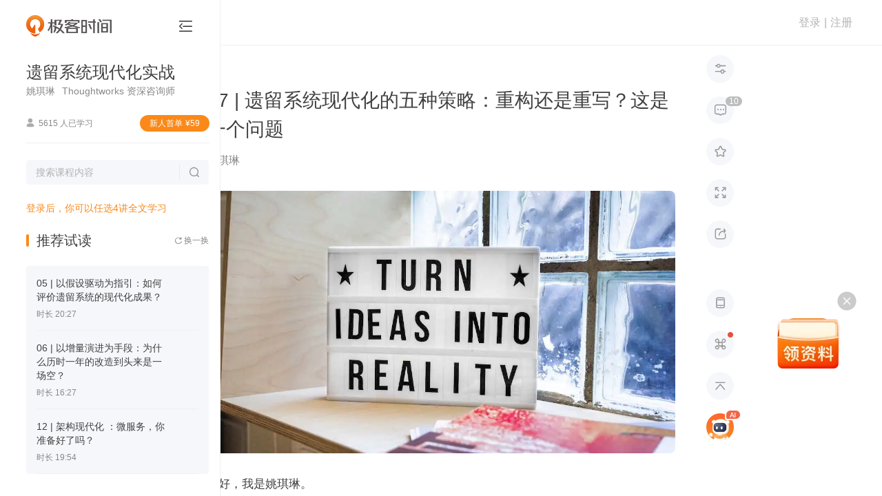

--- FILE ---
content_type: text/html; charset=utf-8
request_url: https://time.geekbang.org/column/article/511924
body_size: 190826
content:
<html><head>
    <meta charset="utf-8">
    <meta name="referrer" content="no-referrer-when-downgrade">
    <meta name="keywords" content="重构, 重写, 现代化, 系统, 遗留系统, 策略, API, 数据, 功能, 平台, 迁移, 代码, 架构, 重建, 替换,极客时间" id="metakeywords">
    <meta name="description" content="遗留系统现代化策略包括Encapsulate、Replatform、Rehost、Refactor/Rearchitect、Rebuild/Replace。根据目标和系统现状选择策略组合，如提升业务敏捷可选Replatform/Rehost，提高运营效率可选Refactor/Rearchitect/Rebuild/Replace。针对.NET版本升级选择，需根据时间、成本和技术支持等因素综合考虑。" id="metadesc">
    <link rel="apple-touch-icon" sizes="180x180" href="//static001.geekbang.org/static/time/icon/apple-touch-icon.jpg">
    <link rel="icon" type="image/png" sizes="32x32" href="//static001.geekbang.org/static/time/icon/favicon-32x32.jpg">
    <link rel="icon" type="image/png" sizes="16x16" href="//static001.geekbang.org/static/time/icon/favicon-16x16.jpg">
    <meta http-equiv="X-UA-Compatible" content="IE=edge,chrome=1">
    <meta name="viewport" content="width=device-width, initial-scale=1.0, maximum-scale=1.0, minimum-scale=1.0, user-scalable=no, viewport-fit=cover">
    <meta name="format-detection" content="telephone=no">
    
    <meta property="og:url" content="https://time.geekbang.org/column/article/511924">
    <meta property="og:type" content="article">
    <meta property="og:title" content="07 | 遗留系统现代化的五种策略：重构还是重写？这是一个问题-遗留系统现代化实战-极客时间">
    <meta property="og:description" content="遗留系统现代化策略包括Encapsulate、Replatform、Rehost、Refactor/Rearchitect、Rebuild/Replace。根据目标和系统现状选择策略组合，如提升业务敏捷可选Replatform/Rehost，提高运营效率可选Refactor/Rearchitect/Rebuild/Replace。针对.NET版本升级选择，需根据时间、成本和技术支持等因素综合考虑。">
    <meta property="og:image" content="https://static001.geekbang.org/resource/image/5c/89/5ce0f98a7f9640a65bcc834f4962c489.jpg">
    <meta name="applicable-device" content="pc,mobile">
    <meta http-equiv="Cache-Control" content="no-transform">
    <meta http-equiv="Cache-Control" content="no-siteapp">
    <link rel="canonical" href="https://time.geekbang.org/column/article/511924">
    
    <title>07 | 遗留系统现代化的五种策略：重构还是重写？这是一个问题-遗留系统现代化实战-极客时间</title>
    
    
    
    
    
    
    
    
    
    
    
    
    
  <style type="text/css">.Button_button_3onsJ{-webkit-box-sizing:border-box;box-sizing:border-box;display:-webkit-box;display:-ms-flexbox;display:flex;-webkit-box-align:center;-ms-flex-align:center;align-items:center;-webkit-box-pack:center;-ms-flex-pack:center;justify-content:center;text-align:center;line-height:1;-webkit-font-smoothing:antialiased;-webkit-text-size-adjust:100%;-moz-text-size-adjust:100%;-ms-text-size-adjust:100%;text-size-adjust:100%;-webkit-transition:all .3s ease;transition:all .3s ease;-webkit-user-select:none;-moz-user-select:none;-ms-user-select:none;user-select:none;-ms-touch-action:manipulation;touch-action:manipulation;cursor:pointer}.Button_button_3onsJ:active{-webkit-transition:none;transition:none}.Button_button_3onsJ[data-color=disabled]{cursor:not-allowed}</style><style type="text/css">.Modal_gk-modal_3ly5T{position:fixed;z-index:10000;display:-webkit-box;display:-ms-flexbox;display:flex;-webkit-box-pack:center;-ms-flex-pack:center;justify-content:center;-webkit-box-align:center;-ms-flex-align:center;align-items:center;pointer-events:none}.Modal_cover_1ybrT,.Modal_gk-modal_3ly5T{top:0;left:0;right:0;bottom:0}.Modal_cover_1ybrT{position:absolute;z-index:10001;background:rgba(0,0,0,.6);pointer-events:all}.Modal_gk-modal-main_2eGmU{position:relative;z-index:20000;background:#fff;border-radius:4px;-webkit-transition:all .3s ease;transition:all .3s ease;pointer-events:all}.Modal_close_JZAgW{position:absolute;top:2px;right:2px;width:30px;height:30px;cursor:pointer}.Modal_close_JZAgW:after,.Modal_close_JZAgW:before{content:"";position:absolute;top:50%;left:50%;width:20px;height:2px;margin-left:-10px;background:#8a8a8a;border-radius:2px;-webkit-transform-origin:center;transform-origin:center;-webkit-transform:rotate(45deg);transform:rotate(45deg)}.Modal_close_JZAgW:after{-webkit-transform:rotate(-45deg);transform:rotate(-45deg)}.Modal_gk-modal-ok-loading_1JgOU{margin-right:10px}.Modal_footer_2kWLp{display:-webkit-box;display:-ms-flexbox;display:flex}</style><style type="text/css">#gkui-message-list[data-v-742c2edc]{position:fixed;top:0;left:0;z-index:99000;width:100%;pointer-events:none}</style><style type="text/css">.layer[data-v-1a3c85fa]{z-index:90000;background:rgba(0,0,0,.6);overflow:auto}.layer[data-v-1a3c85fa],.layer-component[data-v-1a3c85fa]{position:fixed;top:0;left:0;right:0;bottom:0}.layer-component[data-v-1a3c85fa]{z-index:90001;pointer-events:none}</style><style type="text/css">.ScrollbarThumb_scrollbar-bar_LXPGk{position:absolute;z-index:10}.ScrollbarThumb_scrollbar-thumb_3O_Df{position:absolute;opacity:.7;cursor:pointer;-webkit-user-select:none;-moz-user-select:none;-ms-user-select:none;user-select:none}.ScrollbarThumb_scrollbar-thumb_3O_Df:after{content:"";display:block;pointer-events:none}.ScrollbarThumb_scrollbar_2DQbP:hover .ScrollbarThumb_scrollbar-thumb_3O_Df{opacity:1}</style><style type="text/css">.Scrollbar_scrollbar_3Czam{position:relative;display:-webkit-box;display:-ms-flexbox;display:flex;-webkit-box-orient:vertical;-webkit-box-direction:normal;-ms-flex-direction:column;flex-direction:column;height:100%}.Scrollbar_scrollbar-outer_1o8Rs{overflow:hidden;-webkit-box-flex:1;-ms-flex:1;flex:1}.Scrollbar_scrollbar-wrapper_2MEi-{overflow:scroll;width:100%;height:100%;scrollbar-width:none}.Scrollbar_scrollbar-wrapper_2MEi-::-webkit-scrollbar{width:0;height:0;opacity:0}</style><style type="text/css">.FormCustomGroup_group_3MSY_{position:relative}</style><style type="text/css">.Select-Touch_touch-wrapper_LVaSp{overflow:hidden;position:fixed;left:0;top:0;right:0;bottom:0;z-index:20000;-webkit-user-select:none;-moz-user-select:none;-ms-user-select:none;user-select:none}.Select-Touch_touch-layer_1vApW{width:100vw;height:100vh;background:rgba(0,0,0,.38);opacity:0;-webkit-transition:opacity .3s ease;transition:opacity .3s ease}.Select-Touch_touch-layer_1vApW.Select-Touch_visible_hlPPz{opacity:1}.Select-Touch_touch-panel_3MDiu{position:absolute;left:0;bottom:0;right:0;background:#fff;-webkit-transition:transform .3s ease;transition:transform .3s ease;-webkit-transform:translateY(100%);transform:translateY(100%)}.Select-Touch_touch-panel_3MDiu.Select-Touch_visible_hlPPz{-webkit-transform:translateY(0);transform:translateY(0)}.Select-Touch_touch-head_3uu5s{display:-webkit-box;display:-ms-flexbox;display:flex;-webkit-box-pack:justify;-ms-flex-pack:justify;justify-content:space-between;-webkit-box-align:center;-ms-flex-align:center;align-items:center;height:36px;background:#f5f5f5}.Select-Touch_operation_31epN{padding:0 12px}.Select-Touch_operation_31epN,.Select-Touch_operation-title_3JPtm{font-size:14px;font-weight:400}.Select-Touch_operation-title_3JPtm{-webkit-box-flex:1;-ms-flex:1;flex:1;text-align:center}.Select-Touch_touch-content_36U-X{overflow:hidden;position:relative;height:180px}.Select-Touch_touch-content_36U-X:after,.Select-Touch_touch-content_36U-X:before{content:"";-webkit-box-sizing:border-box;box-sizing:border-box;display:block;position:absolute;left:0;right:0;z-index:1;height:72px}.Select-Touch_touch-content_36U-X:before{top:0;background:-webkit-gradient(linear,left top,left bottom,from(#fff),to(hsla(0,0%,100%,.5)));background:linear-gradient(#fff,hsla(0,0%,100%,.5));border-bottom:1px solid #ccc}.Select-Touch_touch-content_36U-X:after{bottom:0;background:-webkit-gradient(linear,left top,left bottom,from(hsla(0,0%,100%,.5)),to(#fff));background:linear-gradient(hsla(0,0%,100%,.5),#fff);border-top:1px solid #ccc}.Select-Touch_touch-options_25CCa{position:absolute;left:0;top:72px;right:0}.Select-Touch_touch-option_3ukdo{display:-webkit-box;display:-ms-flexbox;display:flex;-webkit-box-pack:center;-ms-flex-pack:center;justify-content:center;-webkit-box-align:center;-ms-flex-align:center;align-items:center;height:36px;padding:0 12px;line-height:1;font-size:17px}.Select-Touch_moving_2SMFm{-webkit-transition-duration:0ms;transition-duration:0ms;-webkit-transition-property:all;transition-property:all;-webkit-transition-timing-function:ease;transition-timing-function:ease}</style><style type="text/css">.Select_select_3p0NJ{cursor:pointer}.Select_select_3p0NJ[disabled]{cursor:not-allowed}.Select_select-label_3ONh8{-webkit-box-flex:1;-ms-flex:1;flex:1;display:-webkit-box;display:-ms-flexbox;display:flex;-webkit-box-align:center;-ms-flex-align:center;align-items:center;line-height:1;-webkit-user-select:none;-moz-user-select:none;-ms-user-select:none;user-select:none}.Select_select-popup_2esjO{overflow-y:auto;position:absolute;left:0;z-index:1;min-width:100%;margin:0 -1px}.Select_select-options_3bHm3{background:#fff;-webkit-user-select:none;-moz-user-select:none;-ms-user-select:none;user-select:none}.Select_select-option_3K4dJ{display:-webkit-box;display:-ms-flexbox;display:flex;-webkit-box-align:center;-ms-flex-align:center;align-items:center;line-height:1}</style><style type="text/css">.Cellphone_mobile-country_1GrgN{display:flex;align-items:center;width:69px;height:49px;line-height:1;font-size:19px;font-weight:700;color:#4c4c4c;-webkit-user-select:none;-moz-user-select:none;-ms-user-select:none;user-select:none;cursor:pointer}.Cellphone_mobile-country_1GrgN[readonly]{pointer-events:none}@media(max-width:768px){.Cellphone_mobile-country_1GrgN{width:auto;height:54px;margin-right:8px;line-height:1;font-size:15px;font-weight:500}}.Cellphone_mobile-country_1GrgN .Cellphone_arrow_9xHy5{margin-left:4px;line-height:1;font-size:12px;font-weight:400;transform:scale(.45);color:#818181;pointer-events:none}.Cellphone_dropdown-layer_RDHmo{position:fixed;left:0;top:0;right:0;bottom:0;z-index:1;background:transparent}.Cellphone_country-dropdown_200Cj{position:absolute;left:-20px;top:calc(100% + 10px);z-index:15;width:241px;height:313px;padding:5px 0;background:#fff;border-radius:5px;box-shadow:0 2px 15px rgba(46,61,72,.08)}.Cellphone_country-list_34lGx li{display:flex;align-items:center;height:40px;padding:0 20px;line-height:1;font-size:15px;font-weight:400;color:#4c4c4c;cursor:pointer;-webkit-user-select:none;-moz-user-select:none;-ms-user-select:none;user-select:none}.Cellphone_country-list_34lGx li:hover{background-color:#fbf5ee;font-weight:500;color:#fa8919}.Cellphone_country-list_34lGx li .Cellphone_country-num_2m3Si{padding-right:12px}.Cellphone_country-list_34lGx li .Cellphone_country-label_j2Wz-{overflow:hidden;display:-webkit-box;-webkit-line-clamp:1;-webkit-box-orient:vertical}.Cellphone_country-list_34lGx[data-infoq] li{color:#303030}.Cellphone_country-list_34lGx[data-infoq] li:hover{background-color:#1458d4;color:#fff}</style><style type="text/css">.slide-bottom-enter-active[data-v-abc9837c]{transform-origin:top center;animation:pupup-slide-in-y-abc9837c .4s cubic-bezier(.23,1,.32,1)}.slide-bottom-leave-active[data-v-abc9837c]{transform-origin:top center;animation:popup-slide-out-y-abc9837c .6s cubic-bezier(.23,1,.32,1)}@keyframes pupup-slide-in-y-abc9837c{0%{opacity:0;transform:scaleY(.4)}to{opacity:1;transform:scaleY(1)}}@keyframes popup-slide-out-y-abc9837c{0%{opacity:1;transform:scaleY(1)}to{opacity:0;transform:scaleY(.4)}}</style><style type="text/css">.Captcha_captcha-number_h2VSj li{display:flex;align-items:center;justify-content:center}.Captcha_captcha-wrapper_gfkxy{position:relative;margin-top:3px}@media(max-width:768px){.Captcha_captcha-wrapper_gfkxy{margin-top:0}}.Captcha_captcha-wrapper_gfkxy .Captcha_send-button_wK09Q{line-height:1;font-size:15px;font-weight:400;color:#fa8919}.Captcha_captcha-wrapper_gfkxy .Captcha_send-button_wK09Q[data-infoq]{color:#1458d4}.Captcha_captcha-wrapper_gfkxy .Captcha_send-button_wK09Q[disabled],.Captcha_captcha-wrapper_gfkxy .Captcha_send-button_wK09Q[disabled]:active,.Captcha_captcha-wrapper_gfkxy .Captcha_send-button_wK09Q[disabled]:hover{background:transparent;color:#b2b2b2}@media(max-width:768px){.Captcha_captcha-wrapper_gfkxy .Captcha_send-button_wK09Q{line-height:1;font-size:14px;font-weight:400}}.Captcha_captcha-number_h2VSj{position:absolute;left:0;top:0;right:0;display:flex;justify-content:space-between;pointer-events:none}.Captcha_captcha-number_h2VSj li{position:relative;height:100%}.Captcha_captcha-number_h2VSj li:after{content:"";display:none;position:absolute;border-radius:2px;animation:Captcha_flicker_1EtQX 1.2s infinite}.Captcha_captcha-number_h2VSj li[on]:after{display:block}.Captcha_operation-panel_369Xv{display:flex;padding-bottom:10px}.Captcha_resend-button_3N3Gn{line-height:1;font-size:16px;font-weight:400;color:#fa8919}.Captcha_resend-button_3N3Gn[data-infoq]{font-size:14px;color:#1458d4}.Captcha_resend-button_3N3Gn[disabled],.Captcha_resend-button_3N3Gn[disabled]:active,.Captcha_resend-button_3N3Gn[disabled]:hover{background:transparent;color:#b2b2b2}.Captcha_help-button_1ykLV{margin:0 0 0 auto;line-height:1;font-size:16px;font-weight:400;color:#fa8919;cursor:pointer}@keyframes Captcha_flicker_1EtQX{0%{opacity:0}50%{opacity:1}to{opacity:0}}</style><style type="text/css">[gkmodal-color=logPhone] [gk-modal-mask]{background-color:rgba(0,0,0,.5)}[gkmodal-color=logPhone] [gk-modal-main]{box-sizing:border-box;width:412px;padding:38px 44px 32px;border-radius:20px}@media(max-width:768px){[gkmodal-color=logPhone] [gk-modal-main]{width:311px;padding:25px 24px 20px;border-radius:14px}}[gkmodal-color=logPhone] [gk-modal-title]{font-size:19px;font-weight:500;line-height:28px;color:#353535;text-align:center}[gkmodal-color=logPhone] [gk-modal-footer]{justify-content:flex-end}[gkmodal-color=logPhone] [gk-modal-cancel]{margin-right:12px}.phone-popup_title_2c54d{margin:0 0 18px;font-size:18px;font-weight:400;text-align:center;color:#353535;line-height:30px}@media(max-width:768px){.phone-popup_title_2c54d{margin:0 0 6px;font-size:14px;line-height:20px}}.phone-popup_nvc-wrapper_1l4OK{position:relative;width:100%;margin-top:18px}@media(max-width:768px){.phone-popup_nvc-wrapper_1l4OK{margin-top:15px}}.phone-popup_nvc-wrapper_1l4OK [data-nvc]{position:relative}.phone-popup_button-wrapper_scRhI{display:flex;justify-content:space-between;height:42px;padding-top:38px;box-sizing:content-box}@media(max-width:768px){.phone-popup_button-wrapper_scRhI{justify-content:space-between;padding-top:22px;margin-top:0;border-top:none}}.phone-popup_button-wrapper_scRhI [gk-button]{width:152px;height:42px;border-radius:22px}.phone-popup_button-wrapper_scRhI [gk-button]:last-child{margin-left:6px}@media(max-width:768px){.phone-popup_button-wrapper_scRhI [gk-button]{width:118px;height:40px}.phone-popup_button-wrapper_scRhI [gk-button]:last-child{margin-left:0}}.phone-popup_button-wrapper_scRhI .phone-popup_btn-gray_1EOxe{background:#f6f7fb;border-radius:20px;font-size:16px;font-weight:500;color:#888}.phone-popup_button-wrapper_scRhI .phone-popup_btn-gray_1EOxe[disabled],.phone-popup_button-wrapper_scRhI .phone-popup_btn-gray_1EOxe[disabled]:active,.phone-popup_button-wrapper_scRhI .phone-popup_btn-gray_1EOxe[disabled]:hover{background:#f6f7fb}.phone-popup_button-wrapper_scRhI .phone-popup_btn-blue_1EtyY{background-color:#1458d4;border-radius:20px;font-size:16px;font-weight:500;color:#fff}.phone-popup_button-wrapper_scRhI .phone-popup_btn-blue_1EtyY[disabled],.phone-popup_button-wrapper_scRhI .phone-popup_btn-blue_1EtyY[disabled]:active,.phone-popup_button-wrapper_scRhI .phone-popup_btn-blue_1EtyY[disabled]:hover{background-color:#1458d4;opacity:.5;cursor:default}.phone-popup_button-wrapper_scRhI .phone-popup_btn-orange_2qrDq{background:#fa8919;border-radius:20px;font-size:16px;font-weight:500;color:#fff}.phone-popup_button-wrapper_scRhI .phone-popup_btn-orange_2qrDq[disabled],.phone-popup_button-wrapper_scRhI .phone-popup_btn-orange_2qrDq[disabled]:active,.phone-popup_button-wrapper_scRhI .phone-popup_btn-orange_2qrDq[disabled]:hover{background:rgba(250,137,25,.5)}</style><style type="text/css">html{color:#333;-webkit-text-size-adjust:100%;-moz-text-size-adjust:100%;text-size-adjust:100%;text-rendering:optimizelegibility;-webkit-font-smoothing:antialiased;font-weight:400;font-family:Helvetica Neue,PingFang SC,Verdana,Microsoft Yahei,Hiragino Sans GB,Microsoft Sans Serif,WenQuanYi Micro Hei,sans-serif}html.borderbox *,html.borderbox :after,html.borderbox :before{box-sizing:border-box}article,aside,blockquote,body,button,code,dd,details,dl,dt,fieldset,figcaption,figure,footer,form,h1,h2,h3,h4,h5,h6,header,hr,input,legend,li,menu,nav,ol,p,pre,section,td,textarea,th,ul{margin:0;padding:0}article,aside,details,figcaption,figure,footer,header,menu,nav,section{display:block}audio,canvas,video{display:inline-block}body,button,input,select,textarea{font:400 1em/1.8 PingFang SC,Lantinghei SC,Microsoft Yahei,Hiragino Sans GB,Microsoft Sans Serif,WenQuanYi Micro Hei,Helvetica,sans-serif}button::-moz-focus-inner,input::-moz-focus-inner{padding:0;border:0}table{border-collapse:collapse;border-spacing:0}fieldset,img{border:0}blockquote{position:relative;color:#999;font-weight:400;border-left:1px solid #1abc9c;padding-left:1em;margin:1em 3em 1em 2em}@media only screen and (max-width:640px){blockquote{margin:1em 0}}abbr,acronym{border-bottom:1px dotted;font-variant:normal}abbr{cursor:help}del{text-decoration:line-through}address,caption,cite,code,dfn,em,th,var{font-style:normal;font-weight:400}ol,ul{list-style:none}caption,th{text-align:left}q:after,q:before{content:""}sub,sup{font-size:75%;line-height:0;position:relative}:root sub,:root sup{vertical-align:baseline}sup{top:-.5em}sub{bottom:-.25em}</style><style type="text/css">.page-fade-enter-active,.page-fade-leave-active{transition:opacity .4s}.page-fade-enter,.page-fade-leave-to{opacity:0}.slide-bottom-enter-active{transform-origin:top center;animation:popup-slide-in-y .4s cubic-bezier(.23,1,.32,1)}.slide-bottom-leave-active{transform-origin:top center;animation:popup-slide-out-y .6s cubic-bezier(.23,1,.32,1)}.move-down-enter-active{transform-origin:top center;animation:move-down-in-y .4s cubic-bezier(.23,1,.32,1)}.move-down-leave-active{transform-origin:top center;animation:move-down-out-y .6s cubic-bezier(.23,1,.32,1)}.slide-top-enter-active{transform-origin:bottom center;animation:popup-slide-in-y .4s cubic-bezier(.23,1,.32,1)}.slide-top-leave-active{transform-origin:bottom center;animation:popup-slide-out-y .6s cubic-bezier(.23,1,.32,1)}.move-up-enter-active{transform-origin:top center;animation:move-up-in-y .4s cubic-bezier(.23,1,.32,1)}.move-up-leave-active{transform-origin:top center;animation:move-down-out-y .6s cubic-bezier(.23,1,.32,1)}.gk-fade-bottom-enter-active,.gk-fade-bottom-leave-active{transition:all .3s}.gk-fade-bottom-enter,.gk-fade-bottom-leave-to{opacity:0;transform:translateY(100%)}.gk-fade-bottom-right-enter-active{transform-origin:bottom right;animation:fade-scale-in .4s cubic-bezier(.23,1,.32,1)}.gk-fade-bottom-right-leave-active{transform-origin:bottom right;animation:fade-scale-out .6s cubic-bezier(.23,1,.32,1)}.gk-fade-top-right-enter-active{transform-origin:top right;animation:fade-scale-in .4s cubic-bezier(.23,1,.32,1)}.gk-fade-top-right-leave-active{transform-origin:top right;animation:fade-scale-out .6s cubic-bezier(.23,1,.32,1)}@keyframes popup-slide-in-y{0%{opacity:0;transform:scaleY(.4)}to{opacity:1;transform:scaleY(1)}}@keyframes popup-slide-out-y{0%{opacity:1;transform:scaleY(1)}to{opacity:0;transform:scaleY(.4)}}@keyframes move-down-in-y{0%{transform:translateY(-100%)}to{transform:translateY(0)}}@keyframes move-down-out-y{0%{transform:translateY(0)}to{transform:translateY(-100%)}}@keyframes move-up-in-y{0%{transform:translateY(100%)}to{transform:translateY(0)}}@keyframes move-up-out-y{0%{transform:translateY(0)}to{transform:translateY(100%)}}@keyframes fade-scale-in{0%{opacity:0;transform:scale(.1)}to{opacity:1;transform:scale(1)}}@keyframes fade-scale-out{0%{opacity:1;transform:scale(1)}to{opacity:0;transform:scale(.1)}}.gk-fade-up-enter-active,.gk-fade-up-leave-active{transition:all .3s}.gk-fade-up-enter,.gk-fade-up-leave-to{opacity:0;transform:translateY(20%)}.gkui-form-element{position:relative;box-sizing:border-box;display:flex;transition:all .3s ease}.gkui-form-element .gkui-form-text,.gkui-form-element .gkui-form-textarea{color:inherit;font-size:inherit;font-weight:inherit}.gkui-form-error,.gkui-form-tips{position:absolute}[gktext-size=small]{height:30px;border-radius:3px;font-size:14px;font-weight:400}[gktext-size=small] .gkui-form-text{padding:0 8px;font-size:14px;font-weight:400}[gktext-size=normal]{height:40px;border-radius:3px;font-size:14px;font-weight:400}[gktext-size=normal] .gkui-form-text{padding:0 16px;font-size:14px;font-weight:400}[gktext-size=big]{height:50px;border-radius:3px;font-size:16px;font-weight:400}[gktext-size=big] .gkui-form-text{padding:0 12px;font-size:16px;font-weight:400}.gkui-form-text,.gkui-form-textarea{box-sizing:border-box;flex:1;width:100%;background-color:transparent;border:0;outline:none;-webkit-appearance:textfield}.gkui-form-text[disabled],.gkui-form-textarea[disabled]{-webkit-user-select:none;-moz-user-select:none;-ms-user-select:none;user-select:none;cursor:not-allowed}[gkselect-size=small]{height:30px;border-radius:3px;font-size:14px;font-weight:400}[gkselect-size=small] [gk-select-label],[gkselect-size=small] [gk-select-option]{padding:0 8px;font-size:14px;font-weight:400}[gkselect-size=small] [gk-select-option]{height:30px}[gkselect-size=small] [gk-select-popup]{top:30px;border-radius:0 0 3px 3px}[gkselect-size=normal]{height:40px;border-radius:3px;font-size:14px;font-weight:400}[gkselect-size=normal] [gk-select-label],[gkselect-size=normal] [gk-select-option]{padding:0 16px;font-size:14px;font-weight:400}[gkselect-size=normal] [gk-select-option]{height:40px}[gkselect-size=normal] [gk-select-popup]{top:40px;border-radius:3px}[gkselect-size=big]{height:50px;border-radius:3px;font-size:16px;font-weight:400}[gkselect-size=big] [gk-select-label],[gkselect-size=big] [gk-select-option]{padding:0 12px;font-size:16px;font-weight:400}[gkselect-size=big] [gk-select-option]{height:50px}[gkselect-size=big] [gk-select-popup]{top:50px;border-radius:0 0 3px 3px}[gktext-color=gk-common]{border-bottom:1px solid #e8e8e8;color:#4c4c4c;height:50px;font-size:19px;font-weight:500}[gktext-color=gk-common] .gkui-form-text::-moz-placeholder{font-weight:400;color:#b2b2b2}[gktext-color=gk-common] .gkui-form-text:-ms-input-placeholder{font-weight:400;color:#b2b2b2}[gktext-color=gk-common] .gkui-form-text::placeholder{font-weight:400;color:#b2b2b2}[gktext-color=gk-common] .gkui-form-text:-webkit-autofill,[gktext-color=gk-common] .gkui-form-text:-webkit-autofill:active,[gktext-color=gk-common] .gkui-form-text:-webkit-autofill:focus,[gktext-color=gk-common] .gkui-form-text:-webkit-autofill:hover{font-size:inherit;box-shadow:inset 0 0 0 1000px #fff}[gktext-color=gk-common] .gkui-form-text[type=number]{-moz-appearance:textfield}[gktext-color=gk-common] .gkui-form-text[type=number]::-webkit-inner-spin-button,[gktext-color=gk-common] .gkui-form-text[type=number]::-webkit-outer-spin-button{-webkit-appearance:none;appearance:none}[gktext-color=gk-common]:hover,[gktext-color=gk-common][focused]{border-color:#fa8919;font-weight:500;color:#4c4c4c}[gktext-color=gk-common][invalid]{margin-bottom:26px;border-color:#ff3b30}[gktext-color=gk-common] .gkui-form-error{left:0;bottom:-21px;height:14px;padding-left:17px;line-height:17px;font-size:14px;font-weight:400;word-break:keep-all;white-space:nowrap;pointer-events:none;color:#ff3b30}[gktext-color=gk-common] .gkui-form-error:before{content:"";display:block;position:absolute;left:0;top:1px;font-family:floatpayment-icon;line-height:1;font-size:15px;font-weight:400}@media(max-width:768px){[gktext-color=gk-common]{height:46px;font-size:15px}}[gktext-color=gk-captcha]{border-bottom:1px solid #e8e8e8;color:#4c4c4c;box-sizing:border-box;width:280px;height:45px;margin-bottom:10px;border-bottom:none;color:transparent;font-size:20px;font-weight:500}[gktext-color=gk-captcha] .gkui-form-text::-moz-placeholder{font-weight:400;color:#b2b2b2}[gktext-color=gk-captcha] .gkui-form-text:-ms-input-placeholder{font-weight:400;color:#b2b2b2}[gktext-color=gk-captcha] .gkui-form-text::placeholder{font-weight:400;color:#b2b2b2}[gktext-color=gk-captcha] .gkui-form-text:-webkit-autofill,[gktext-color=gk-captcha] .gkui-form-text:-webkit-autofill:active,[gktext-color=gk-captcha] .gkui-form-text:-webkit-autofill:focus,[gktext-color=gk-captcha] .gkui-form-text:-webkit-autofill:hover{font-size:inherit;box-shadow:inset 0 0 0 1000px #fff}[gktext-color=gk-captcha] .gkui-form-text[type=number]{-moz-appearance:textfield}[gktext-color=gk-captcha] .gkui-form-text[type=number]::-webkit-inner-spin-button,[gktext-color=gk-captcha] .gkui-form-text[type=number]::-webkit-outer-spin-button{-webkit-appearance:none;appearance:none}[gktext-color=gk-captcha]:hover,[gktext-color=gk-captcha][focused]{border-color:#fa8919;font-weight:500;color:#4c4c4c}[gktext-color=gk-captcha][invalid]{margin-bottom:26px;border-color:#ff3b30}[gktext-color=gk-captcha] .gkui-form-error{left:0;bottom:-21px;height:14px;padding-left:17px;line-height:17px;font-size:14px;font-weight:400;word-break:keep-all;white-space:nowrap;pointer-events:none;color:#ff3b30}[gktext-color=gk-captcha] .gkui-form-error:before{content:"";display:block;position:absolute;left:0;top:1px;font-family:floatpayment-icon;line-height:1;font-size:15px;font-weight:400}[gktext-color=gk-captcha] .gkui-form-text{padding-left:18px;letter-spacing:36px;color:transparent;opacity:0}[gktext-color=gk-captcha]+[captcha-number]{height:45px}[gktext-color=gk-captcha]+[captcha-number] li{width:40px;border-bottom:1px solid #e8e8e8;line-height:1;font-size:20px;font-weight:400;color:#404040}[gktext-color=gk-captcha]+[captcha-number] li:after{right:18px;top:7px;width:2px;height:30px;background:#fa8919}[gktext-color=gk-captcha]+[captcha-number] li[on]{border-bottom-color:#fa8919}[gktext-color=gk-captcha]+[captcha-number] li[filling]:after{right:12px}[gkselect-color=gk-cellphone-country] [gk-select-touch-panel]{border-radius:10px 10px 0 0}[gkselect-color=gk-cellphone-country] [gk-select-touch-head]{height:54px;background:#fff;border-bottom:1px solid #f6f6f6;border-radius:10px 10px 0 0}[gkselect-color=gk-cellphone-country] [gk-select-touch-cancel],[gkselect-color=gk-cellphone-country] [gk-select-touch-done]{padding:0 16px;font-size:15px;font-weight:500;color:#b2b2b2}[gkselect-color=gk-cellphone-country] [gk-select-touch-done]{color:#fa8919}[gkselect-color=gk-cellphone-country] [gk-select-touch-title]{font-size:17px;font-weight:500;color:#353535}[gkselect-color=gk-cellphone-country] [gk-select-touch-content]{height:225px}[gkselect-color=gk-cellphone-country] [gk-select-touch-content]:after,[gkselect-color=gk-cellphone-country] [gk-select-touch-content]:before{content:"";height:90px}[gkselect-color=gk-cellphone-country] [gk-select-touch-content]:before{border-bottom:1px solid #f6f6f6}[gkselect-color=gk-cellphone-country] [gk-select-touch-content]:after{border-top:1px solid #f6f6f6}[gkselect-color=gk-cellphone-country] [gk-select-touch-options]{top:90px}[gkselect-color=gk-cellphone-country] [gk-select-touch-option]{height:45px;font-size:18px}[gkselect-color=gk-cellphone-country] [gk-select-popup]{border:1px solid #d9d9d9}[gkselect-color=gk-cellphone-country] [gk-select-option]:hover{background:#ccc;color:#fff}[gkselect-color=gk-cellphone-country][invalid]{border-bottom-color:rgba(255,147,122,.5)}[gkselect-color=gk-cellphone-country] .gkui-form-error,[gkselect-color=gk-cellphone-country] .gkui-form-tips{display:none}[gktext-color=gk-infoq]{border-bottom:1px solid #e8e8e8;color:#4c4c4c;height:50px;font-size:19px;font-weight:500}[gktext-color=gk-infoq] .gkui-form-text::-moz-placeholder{font-weight:400;color:#b2b2b2}[gktext-color=gk-infoq] .gkui-form-text:-ms-input-placeholder{font-weight:400;color:#b2b2b2}[gktext-color=gk-infoq] .gkui-form-text::placeholder{font-weight:400;color:#b2b2b2}[gktext-color=gk-infoq] .gkui-form-text:-webkit-autofill,[gktext-color=gk-infoq] .gkui-form-text:-webkit-autofill:active,[gktext-color=gk-infoq] .gkui-form-text:-webkit-autofill:focus,[gktext-color=gk-infoq] .gkui-form-text:-webkit-autofill:hover{font-size:inherit;box-shadow:inset 0 0 0 1000px #fff}[gktext-color=gk-infoq] .gkui-form-text[type=number]{-moz-appearance:textfield}[gktext-color=gk-infoq] .gkui-form-text[type=number]::-webkit-inner-spin-button,[gktext-color=gk-infoq] .gkui-form-text[type=number]::-webkit-outer-spin-button{-webkit-appearance:none;appearance:none}[gktext-color=gk-infoq]:hover,[gktext-color=gk-infoq][focused]{border-color:#fa8919;font-weight:500;color:#4c4c4c}[gktext-color=gk-infoq][invalid]{margin-bottom:26px;border-color:#ff3b30}[gktext-color=gk-infoq] .gkui-form-error{left:0;bottom:-21px;height:14px;padding-left:17px;line-height:17px;font-size:14px;font-weight:400;word-break:keep-all;white-space:nowrap;pointer-events:none;color:#ff3b30}[gktext-color=gk-infoq] .gkui-form-error:before{content:"";display:block;position:absolute;left:0;top:1px;font-family:floatpayment-icon;line-height:1;font-size:15px;font-weight:400}@media(max-width:768px){[gktext-color=gk-infoq]{height:46px;font-size:15px}}[gktext-color=gk-infoq]:hover,[gktext-color=gk-infoq][focused]{border-color:#1458d4}[gktext-color=gk-captcha-infoq]{border-bottom:1px solid #e8e8e8;color:#4c4c4c;box-sizing:border-box;width:280px;height:45px;margin-bottom:10px;border-bottom:none;color:transparent;font-size:20px;font-weight:500}[gktext-color=gk-captcha-infoq] .gkui-form-text::-moz-placeholder{font-weight:400;color:#b2b2b2}[gktext-color=gk-captcha-infoq] .gkui-form-text:-ms-input-placeholder{font-weight:400;color:#b2b2b2}[gktext-color=gk-captcha-infoq] .gkui-form-text::placeholder{font-weight:400;color:#b2b2b2}[gktext-color=gk-captcha-infoq] .gkui-form-text:-webkit-autofill,[gktext-color=gk-captcha-infoq] .gkui-form-text:-webkit-autofill:active,[gktext-color=gk-captcha-infoq] .gkui-form-text:-webkit-autofill:focus,[gktext-color=gk-captcha-infoq] .gkui-form-text:-webkit-autofill:hover{font-size:inherit;box-shadow:inset 0 0 0 1000px #fff}[gktext-color=gk-captcha-infoq] .gkui-form-text[type=number]{-moz-appearance:textfield}[gktext-color=gk-captcha-infoq] .gkui-form-text[type=number]::-webkit-inner-spin-button,[gktext-color=gk-captcha-infoq] .gkui-form-text[type=number]::-webkit-outer-spin-button{-webkit-appearance:none;appearance:none}[gktext-color=gk-captcha-infoq]:hover,[gktext-color=gk-captcha-infoq][focused]{border-color:#fa8919;font-weight:500;color:#4c4c4c}[gktext-color=gk-captcha-infoq][invalid]{margin-bottom:26px;border-color:#ff3b30}[gktext-color=gk-captcha-infoq] .gkui-form-error{left:0;bottom:-21px;height:14px;padding-left:17px;line-height:17px;font-size:14px;font-weight:400;word-break:keep-all;white-space:nowrap;pointer-events:none;color:#ff3b30}[gktext-color=gk-captcha-infoq] .gkui-form-error:before{content:"";display:block;position:absolute;left:0;top:1px;font-family:floatpayment-icon;line-height:1;font-size:15px;font-weight:400}[gktext-color=gk-captcha-infoq] .gkui-form-text{padding-left:18px;letter-spacing:36px;color:transparent;opacity:0}[gktext-color=gk-captcha-infoq]+[captcha-number]{height:45px}[gktext-color=gk-captcha-infoq]+[captcha-number] li{width:40px;border-bottom:1px solid #e8e8e8;line-height:1;font-size:20px;font-weight:400;color:#404040}[gktext-color=gk-captcha-infoq]+[captcha-number] li:after{right:18px;top:7px;width:2px;height:30px;background:#1458d4}[gktext-color=gk-captcha-infoq]+[captcha-number] li[on]{border-bottom-color:#1458d4}[gktext-color=gk-captcha-infoq]+[captcha-number] li[filling]:after{right:12px}[gkselect-color=gk-cellphone-country-infoq] [gk-select-touch-panel]{border-radius:10px 10px 0 0}[gkselect-color=gk-cellphone-country-infoq] [gk-select-touch-head]{height:54px;background:#fff;border-bottom:1px solid #f6f6f6;border-radius:10px 10px 0 0}[gkselect-color=gk-cellphone-country-infoq] [gk-select-touch-cancel],[gkselect-color=gk-cellphone-country-infoq] [gk-select-touch-done]{padding:0 16px;font-size:15px;font-weight:500;color:#828a92}[gkselect-color=gk-cellphone-country-infoq] [gk-select-touch-done]{color:#1458d4}[gkselect-color=gk-cellphone-country-infoq] [gk-select-touch-title]{font-size:17px;font-weight:500;color:#303030}[gkselect-color=gk-cellphone-country-infoq] [gk-select-touch-content]{height:225px}[gkselect-color=gk-cellphone-country-infoq] [gk-select-touch-content]:after,[gkselect-color=gk-cellphone-country-infoq] [gk-select-touch-content]:before{content:"";height:90px}[gkselect-color=gk-cellphone-country-infoq] [gk-select-touch-content]:before{border-bottom:1px solid #f6f6f6}[gkselect-color=gk-cellphone-country-infoq] [gk-select-touch-content]:after{border-top:1px solid #f6f6f6}[gkselect-color=gk-cellphone-country-infoq] [gk-select-touch-options]{top:90px}[gkselect-color=gk-cellphone-country-infoq] [gk-select-touch-option]{height:45px;font-size:18px}[gkselect-color=gk-cellphone-country-infoq] [gk-select-popup]{border:1px solid #d9d9d9}[gkselect-color=gk-cellphone-country-infoq] [gk-select-option]:hover{background:#ccc;color:#fff}[gkselect-color=gk-cellphone-country-infoq][invalid]{border-bottom-color:rgba(255,147,122,.5)}[gkselect-color=gk-cellphone-country-infoq] .gkui-form-error,[gkselect-color=gk-cellphone-country-infoq] .gkui-form-tips{display:none}@font-face{font-family:floatpayment-icon;src:url(//at.alicdn.com/t/font_2626451_cx7hudupnad.woff2?t=1624356610667) format("woff2"),url(//at.alicdn.com/t/font_2626451_cx7hudupnad.woff?t=1624356610667) format("woff"),url(//at.alicdn.com/t/font_2626451_cx7hudupnad.ttf?t=1624356610667) format("truetype")}.phone-icon{font-family:floatpayment-icon!important;font-size:16px;font-style:normal;-webkit-font-smoothing:antialiased;-webkit-text-stroke-width:.2px;-moz-osx-font-smoothing:grayscale}</style><style type="text/css">.Draggable_draggable_120j0{position:absolute}.Draggable_draggable_120j0.Draggable_move_FgTRf{cursor:move}</style><style type="text/css">.GlobalLayer_main_2sRsF{position:relative}</style><style type="text/css">@font-face{font-family:KaTeX_AMS;src:url(https://static001.geekbang.org/static/time/fonts/KaTeX_AMS-Regular.e78e28b4.woff2) format("woff2"),url(https://static001.geekbang.org/static/time/fonts/KaTeX_AMS-Regular.7f06b4e3.woff) format("woff"),url(https://static001.geekbang.org/static/time/fonts/KaTeX_AMS-Regular.aaf4eee9.ttf) format("truetype");font-weight:400;font-style:normal}@font-face{font-family:KaTeX_Caligraphic;src:url(https://static001.geekbang.org/static/time/fonts/KaTeX_Caligraphic-Bold.4ec58bef.woff2) format("woff2"),url(https://static001.geekbang.org/static/time/fonts/KaTeX_Caligraphic-Bold.1e802ca9.woff) format("woff"),url(https://static001.geekbang.org/static/time/fonts/KaTeX_Caligraphic-Bold.021dd4dc.ttf) format("truetype");font-weight:700;font-style:normal}@font-face{font-family:KaTeX_Caligraphic;src:url(https://static001.geekbang.org/static/time/fonts/KaTeX_Caligraphic-Regular.7edb53b6.woff2) format("woff2"),url(https://static001.geekbang.org/static/time/fonts/KaTeX_Caligraphic-Regular.d3b46c3a.woff) format("woff"),url(https://static001.geekbang.org/static/time/fonts/KaTeX_Caligraphic-Regular.d49f2d55.ttf) format("truetype");font-weight:400;font-style:normal}@font-face{font-family:KaTeX_Fraktur;src:url(https://static001.geekbang.org/static/time/fonts/KaTeX_Fraktur-Bold.d5b59ec9.woff2) format("woff2"),url(https://static001.geekbang.org/static/time/fonts/KaTeX_Fraktur-Bold.c4c8cab7.woff) format("woff"),url(https://static001.geekbang.org/static/time/fonts/KaTeX_Fraktur-Bold.a31e7cba.ttf) format("truetype");font-weight:700;font-style:normal}@font-face{font-family:KaTeX_Fraktur;src:url(https://static001.geekbang.org/static/time/fonts/KaTeX_Fraktur-Regular.32a5339e.woff2) format("woff2"),url(https://static001.geekbang.org/static/time/fonts/KaTeX_Fraktur-Regular.b7d9c46b.woff) format("woff"),url(https://static001.geekbang.org/static/time/fonts/KaTeX_Fraktur-Regular.a48dad4f.ttf) format("truetype");font-weight:400;font-style:normal}@font-face{font-family:KaTeX_Main;src:url(https://static001.geekbang.org/static/time/fonts/KaTeX_Main-Bold.8e1e01c4.woff2) format("woff2"),url(https://static001.geekbang.org/static/time/fonts/KaTeX_Main-Bold.22086eb5.woff) format("woff"),url(https://static001.geekbang.org/static/time/fonts/KaTeX_Main-Bold.9ceff51b.ttf) format("truetype");font-weight:700;font-style:normal}@font-face{font-family:KaTeX_Main;src:url(https://static001.geekbang.org/static/time/fonts/KaTeX_Main-BoldItalic.284a17fe.woff2) format("woff2"),url(https://static001.geekbang.org/static/time/fonts/KaTeX_Main-BoldItalic.4c57dbc4.woff) format("woff"),url(https://static001.geekbang.org/static/time/fonts/KaTeX_Main-BoldItalic.e8b44b99.ttf) format("truetype");font-weight:700;font-style:italic}@font-face{font-family:KaTeX_Main;src:url(https://static001.geekbang.org/static/time/fonts/KaTeX_Main-Italic.e533d5a2.woff2) format("woff2"),url(https://static001.geekbang.org/static/time/fonts/KaTeX_Main-Italic.99be0e10.woff) format("woff"),url(https://static001.geekbang.org/static/time/fonts/KaTeX_Main-Italic.29c86397.ttf) format("truetype");font-weight:400;font-style:italic}@font-face{font-family:KaTeX_Main;src:url(https://static001.geekbang.org/static/time/fonts/KaTeX_Main-Regular.5c734d78.woff2) format("woff2"),url(https://static001.geekbang.org/static/time/fonts/KaTeX_Main-Regular.b741441f.woff) format("woff"),url(https://static001.geekbang.org/static/time/fonts/KaTeX_Main-Regular.5c94aef4.ttf) format("truetype");font-weight:400;font-style:normal}@font-face{font-family:KaTeX_Math;src:url(https://static001.geekbang.org/static/time/fonts/KaTeX_Math-BoldItalic.d747bd1e.woff2) format("woff2"),url(https://static001.geekbang.org/static/time/fonts/KaTeX_Math-BoldItalic.b13731ef.woff) format("woff"),url(https://static001.geekbang.org/static/time/fonts/KaTeX_Math-BoldItalic.9a2834a9.ttf) format("truetype");font-weight:700;font-style:italic}@font-face{font-family:KaTeX_Math;src:url(https://static001.geekbang.org/static/time/fonts/KaTeX_Math-Italic.4ad08b82.woff2) format("woff2"),url(https://static001.geekbang.org/static/time/fonts/KaTeX_Math-Italic.f0303906.woff) format("woff"),url(https://static001.geekbang.org/static/time/fonts/KaTeX_Math-Italic.291e76b8.ttf) format("truetype");font-weight:400;font-style:italic}@font-face{font-family:"KaTeX_SansSerif";src:url(https://static001.geekbang.org/static/time/fonts/KaTeX_SansSerif-Bold.6e0830be.woff2) format("woff2"),url(https://static001.geekbang.org/static/time/fonts/KaTeX_SansSerif-Bold.3fb41955.woff) format("woff"),url(https://static001.geekbang.org/static/time/fonts/KaTeX_SansSerif-Bold.7dc027cb.ttf) format("truetype");font-weight:700;font-style:normal}@font-face{font-family:"KaTeX_SansSerif";src:url(https://static001.geekbang.org/static/time/fonts/KaTeX_SansSerif-Italic.fba01c9c.woff2) format("woff2"),url(https://static001.geekbang.org/static/time/fonts/KaTeX_SansSerif-Italic.727a9b0d.woff) format("woff"),url(https://static001.geekbang.org/static/time/fonts/KaTeX_SansSerif-Italic.4059868e.ttf) format("truetype");font-weight:400;font-style:italic}@font-face{font-family:"KaTeX_SansSerif";src:url(https://static001.geekbang.org/static/time/fonts/KaTeX_SansSerif-Regular.d929cd67.woff2) format("woff2"),url(https://static001.geekbang.org/static/time/fonts/KaTeX_SansSerif-Regular.2555754a.woff) format("woff"),url(https://static001.geekbang.org/static/time/fonts/KaTeX_SansSerif-Regular.5c58d168.ttf) format("truetype");font-weight:400;font-style:normal}@font-face{font-family:KaTeX_Script;src:url(https://static001.geekbang.org/static/time/fonts/KaTeX_Script-Regular.755e2491.woff2) format("woff2"),url(https://static001.geekbang.org/static/time/fonts/KaTeX_Script-Regular.d524c9a5.woff) format("woff"),url(https://static001.geekbang.org/static/time/fonts/KaTeX_Script-Regular.d12ea9ef.ttf) format("truetype");font-weight:400;font-style:normal}@font-face{font-family:KaTeX_Size1;src:url(https://static001.geekbang.org/static/time/fonts/KaTeX_Size1-Regular.048c39cb.woff2) format("woff2"),url(https://static001.geekbang.org/static/time/fonts/KaTeX_Size1-Regular.08b5f00e.woff) format("woff"),url(https://static001.geekbang.org/static/time/fonts/KaTeX_Size1-Regular.7342d45b.ttf) format("truetype");font-weight:400;font-style:normal}@font-face{font-family:KaTeX_Size2;src:url(https://static001.geekbang.org/static/time/fonts/KaTeX_Size2-Regular.81d6b8d5.woff2) format("woff2"),url(https://static001.geekbang.org/static/time/fonts/KaTeX_Size2-Regular.af24b0e4.woff) format("woff"),url(https://static001.geekbang.org/static/time/fonts/KaTeX_Size2-Regular.eb130dcc.ttf) format("truetype");font-weight:400;font-style:normal}@font-face{font-family:KaTeX_Size3;src:url([data-uri]) format("woff2"),url(https://static001.geekbang.org/static/time/fonts/KaTeX_Size3-Regular.0d892640.woff) format("woff"),url(https://static001.geekbang.org/static/time/fonts/KaTeX_Size3-Regular.7e02a40c.ttf) format("truetype");font-weight:400;font-style:normal}@font-face{font-family:KaTeX_Size4;src:url(https://static001.geekbang.org/static/time/fonts/KaTeX_Size4-Regular.6a3255df.woff2) format("woff2"),url(https://static001.geekbang.org/static/time/fonts/KaTeX_Size4-Regular.68895bb8.woff) format("woff"),url(https://static001.geekbang.org/static/time/fonts/KaTeX_Size4-Regular.ad767252.ttf) format("truetype");font-weight:400;font-style:normal}@font-face{font-family:KaTeX_Typewriter;src:url(https://static001.geekbang.org/static/time/fonts/KaTeX_Typewriter-Regular.6cc31ea5.woff2) format("woff2"),url(https://static001.geekbang.org/static/time/fonts/KaTeX_Typewriter-Regular.3fe216d2.woff) format("woff"),url(https://static001.geekbang.org/static/time/fonts/KaTeX_Typewriter-Regular.25702356.ttf) format("truetype");font-weight:400;font-style:normal}.katex{font:normal 1.21em KaTeX_Main,Times New Roman,serif;line-height:1.2;text-indent:0;text-rendering:auto}.katex *{-ms-high-contrast-adjust:none!important}.katex .katex-version:after{content:"0.10.2"}.katex .katex-mathml{position:absolute;clip:rect(1px,1px,1px,1px);padding:0;border:0;height:1px;width:1px;overflow:hidden}.katex .katex-html>.newline{display:block}.katex .base{position:relative;white-space:nowrap;width:-moz-min-content;width:min-content}.katex .base,.katex .strut{display:inline-block}.katex .textbf{font-weight:700}.katex .textit{font-style:italic}.katex .textrm{font-family:KaTeX_Main}.katex .textsf{font-family:KaTeX_SansSerif}.katex .texttt{font-family:KaTeX_Typewriter}.katex .mathdefault{font-family:KaTeX_Math;font-style:italic}.katex .mathit{font-family:KaTeX_Main;font-style:italic}.katex .mathrm{font-style:normal}.katex .mathbf{font-family:KaTeX_Main;font-weight:700}.katex .boldsymbol{font-family:KaTeX_Math;font-weight:700;font-style:italic}.katex .amsrm,.katex .mathbb,.katex .textbb{font-family:KaTeX_AMS}.katex .mathcal{font-family:KaTeX_Caligraphic}.katex .mathfrak,.katex .textfrak{font-family:KaTeX_Fraktur}.katex .mathtt{font-family:KaTeX_Typewriter}.katex .mathscr,.katex .textscr{font-family:KaTeX_Script}.katex .mathsf,.katex .textsf{font-family:KaTeX_SansSerif}.katex .mathboldsf,.katex .textboldsf{font-family:KaTeX_SansSerif;font-weight:700}.katex .mathitsf,.katex .textitsf{font-family:KaTeX_SansSerif;font-style:italic}.katex .mainrm{font-family:KaTeX_Main;font-style:normal}.katex .vlist-t{display:inline-table;table-layout:fixed}.katex .vlist-r{display:table-row}.katex .vlist{display:table-cell;vertical-align:bottom;position:relative}.katex .vlist>span{display:block;height:0;position:relative}.katex .vlist>span>span{display:inline-block}.katex .vlist>span>.pstrut{overflow:hidden;width:0}.katex .vlist-t2{margin-right:-2px}.katex .vlist-s{display:table-cell;vertical-align:bottom;font-size:1px;width:2px;min-width:2px}.katex .msupsub{text-align:left}.katex .mfrac>span>span{text-align:center}.katex .mfrac .frac-line{display:inline-block;width:100%;border-bottom-style:solid}.katex .hdashline,.katex .hline,.katex .mfrac .frac-line,.katex .overline .overline-line,.katex .rule,.katex .underline .underline-line{min-height:1px}.katex .mspace{display:inline-block}.katex .clap,.katex .llap,.katex .rlap{width:0;position:relative}.katex .clap>.inner,.katex .llap>.inner,.katex .rlap>.inner{position:absolute}.katex .clap>.fix,.katex .llap>.fix,.katex .rlap>.fix{display:inline-block}.katex .llap>.inner{right:0}.katex .clap>.inner,.katex .rlap>.inner{left:0}.katex .clap>.inner>span{margin-left:-50%;margin-right:50%}.katex .rule{display:inline-block;border:0 solid;position:relative}.katex .hline,.katex .overline .overline-line,.katex .underline .underline-line{display:inline-block;width:100%;border-bottom-style:solid}.katex .hdashline{display:inline-block;width:100%;border-bottom-style:dashed}.katex .sqrt>.root{margin-left:.27777778em;margin-right:-.55555556em}.katex .fontsize-ensurer,.katex .sizing{display:inline-block}.katex .fontsize-ensurer.reset-size1.size1,.katex .sizing.reset-size1.size1{font-size:1em}.katex .fontsize-ensurer.reset-size1.size2,.katex .sizing.reset-size1.size2{font-size:1.2em}.katex .fontsize-ensurer.reset-size1.size3,.katex .sizing.reset-size1.size3{font-size:1.4em}.katex .fontsize-ensurer.reset-size1.size4,.katex .sizing.reset-size1.size4{font-size:1.6em}.katex .fontsize-ensurer.reset-size1.size5,.katex .sizing.reset-size1.size5{font-size:1.8em}.katex .fontsize-ensurer.reset-size1.size6,.katex .sizing.reset-size1.size6{font-size:2em}.katex .fontsize-ensurer.reset-size1.size7,.katex .sizing.reset-size1.size7{font-size:2.4em}.katex .fontsize-ensurer.reset-size1.size8,.katex .sizing.reset-size1.size8{font-size:2.88em}.katex .fontsize-ensurer.reset-size1.size9,.katex .sizing.reset-size1.size9{font-size:3.456em}.katex .fontsize-ensurer.reset-size1.size10,.katex .sizing.reset-size1.size10{font-size:4.148em}.katex .fontsize-ensurer.reset-size1.size11,.katex .sizing.reset-size1.size11{font-size:4.976em}.katex .fontsize-ensurer.reset-size2.size1,.katex .sizing.reset-size2.size1{font-size:.83333333em}.katex .fontsize-ensurer.reset-size2.size2,.katex .sizing.reset-size2.size2{font-size:1em}.katex .fontsize-ensurer.reset-size2.size3,.katex .sizing.reset-size2.size3{font-size:1.16666667em}.katex .fontsize-ensurer.reset-size2.size4,.katex .sizing.reset-size2.size4{font-size:1.33333333em}.katex .fontsize-ensurer.reset-size2.size5,.katex .sizing.reset-size2.size5{font-size:1.5em}.katex .fontsize-ensurer.reset-size2.size6,.katex .sizing.reset-size2.size6{font-size:1.66666667em}.katex .fontsize-ensurer.reset-size2.size7,.katex .sizing.reset-size2.size7{font-size:2em}.katex .fontsize-ensurer.reset-size2.size8,.katex .sizing.reset-size2.size8{font-size:2.4em}.katex .fontsize-ensurer.reset-size2.size9,.katex .sizing.reset-size2.size9{font-size:2.88em}.katex .fontsize-ensurer.reset-size2.size10,.katex .sizing.reset-size2.size10{font-size:3.45666667em}.katex .fontsize-ensurer.reset-size2.size11,.katex .sizing.reset-size2.size11{font-size:4.14666667em}.katex .fontsize-ensurer.reset-size3.size1,.katex .sizing.reset-size3.size1{font-size:.71428571em}.katex .fontsize-ensurer.reset-size3.size2,.katex .sizing.reset-size3.size2{font-size:.85714286em}.katex .fontsize-ensurer.reset-size3.size3,.katex .sizing.reset-size3.size3{font-size:1em}.katex .fontsize-ensurer.reset-size3.size4,.katex .sizing.reset-size3.size4{font-size:1.14285714em}.katex .fontsize-ensurer.reset-size3.size5,.katex .sizing.reset-size3.size5{font-size:1.28571429em}.katex .fontsize-ensurer.reset-size3.size6,.katex .sizing.reset-size3.size6{font-size:1.42857143em}.katex .fontsize-ensurer.reset-size3.size7,.katex .sizing.reset-size3.size7{font-size:1.71428571em}.katex .fontsize-ensurer.reset-size3.size8,.katex .sizing.reset-size3.size8{font-size:2.05714286em}.katex .fontsize-ensurer.reset-size3.size9,.katex .sizing.reset-size3.size9{font-size:2.46857143em}.katex .fontsize-ensurer.reset-size3.size10,.katex .sizing.reset-size3.size10{font-size:2.96285714em}.katex .fontsize-ensurer.reset-size3.size11,.katex .sizing.reset-size3.size11{font-size:3.55428571em}.katex .fontsize-ensurer.reset-size4.size1,.katex .sizing.reset-size4.size1{font-size:.625em}.katex .fontsize-ensurer.reset-size4.size2,.katex .sizing.reset-size4.size2{font-size:.75em}.katex .fontsize-ensurer.reset-size4.size3,.katex .sizing.reset-size4.size3{font-size:.875em}.katex .fontsize-ensurer.reset-size4.size4,.katex .sizing.reset-size4.size4{font-size:1em}.katex .fontsize-ensurer.reset-size4.size5,.katex .sizing.reset-size4.size5{font-size:1.125em}.katex .fontsize-ensurer.reset-size4.size6,.katex .sizing.reset-size4.size6{font-size:1.25em}.katex .fontsize-ensurer.reset-size4.size7,.katex .sizing.reset-size4.size7{font-size:1.5em}.katex .fontsize-ensurer.reset-size4.size8,.katex .sizing.reset-size4.size8{font-size:1.8em}.katex .fontsize-ensurer.reset-size4.size9,.katex .sizing.reset-size4.size9{font-size:2.16em}.katex .fontsize-ensurer.reset-size4.size10,.katex .sizing.reset-size4.size10{font-size:2.5925em}.katex .fontsize-ensurer.reset-size4.size11,.katex .sizing.reset-size4.size11{font-size:3.11em}.katex .fontsize-ensurer.reset-size5.size1,.katex .sizing.reset-size5.size1{font-size:.55555556em}.katex .fontsize-ensurer.reset-size5.size2,.katex .sizing.reset-size5.size2{font-size:.66666667em}.katex .fontsize-ensurer.reset-size5.size3,.katex .sizing.reset-size5.size3{font-size:.77777778em}.katex .fontsize-ensurer.reset-size5.size4,.katex .sizing.reset-size5.size4{font-size:.88888889em}.katex .fontsize-ensurer.reset-size5.size5,.katex .sizing.reset-size5.size5{font-size:1em}.katex .fontsize-ensurer.reset-size5.size6,.katex .sizing.reset-size5.size6{font-size:1.11111111em}.katex .fontsize-ensurer.reset-size5.size7,.katex .sizing.reset-size5.size7{font-size:1.33333333em}.katex .fontsize-ensurer.reset-size5.size8,.katex .sizing.reset-size5.size8{font-size:1.6em}.katex .fontsize-ensurer.reset-size5.size9,.katex .sizing.reset-size5.size9{font-size:1.92em}.katex .fontsize-ensurer.reset-size5.size10,.katex .sizing.reset-size5.size10{font-size:2.30444444em}.katex .fontsize-ensurer.reset-size5.size11,.katex .sizing.reset-size5.size11{font-size:2.76444444em}.katex .fontsize-ensurer.reset-size6.size1,.katex .sizing.reset-size6.size1{font-size:.5em}.katex .fontsize-ensurer.reset-size6.size2,.katex .sizing.reset-size6.size2{font-size:.6em}.katex .fontsize-ensurer.reset-size6.size3,.katex .sizing.reset-size6.size3{font-size:.7em}.katex .fontsize-ensurer.reset-size6.size4,.katex .sizing.reset-size6.size4{font-size:.8em}.katex .fontsize-ensurer.reset-size6.size5,.katex .sizing.reset-size6.size5{font-size:.9em}.katex .fontsize-ensurer.reset-size6.size6,.katex .sizing.reset-size6.size6{font-size:1em}.katex .fontsize-ensurer.reset-size6.size7,.katex .sizing.reset-size6.size7{font-size:1.2em}.katex .fontsize-ensurer.reset-size6.size8,.katex .sizing.reset-size6.size8{font-size:1.44em}.katex .fontsize-ensurer.reset-size6.size9,.katex .sizing.reset-size6.size9{font-size:1.728em}.katex .fontsize-ensurer.reset-size6.size10,.katex .sizing.reset-size6.size10{font-size:2.074em}.katex .fontsize-ensurer.reset-size6.size11,.katex .sizing.reset-size6.size11{font-size:2.488em}.katex .fontsize-ensurer.reset-size7.size1,.katex .sizing.reset-size7.size1{font-size:.41666667em}.katex .fontsize-ensurer.reset-size7.size2,.katex .sizing.reset-size7.size2{font-size:.5em}.katex .fontsize-ensurer.reset-size7.size3,.katex .sizing.reset-size7.size3{font-size:.58333333em}.katex .fontsize-ensurer.reset-size7.size4,.katex .sizing.reset-size7.size4{font-size:.66666667em}.katex .fontsize-ensurer.reset-size7.size5,.katex .sizing.reset-size7.size5{font-size:.75em}.katex .fontsize-ensurer.reset-size7.size6,.katex .sizing.reset-size7.size6{font-size:.83333333em}.katex .fontsize-ensurer.reset-size7.size7,.katex .sizing.reset-size7.size7{font-size:1em}.katex .fontsize-ensurer.reset-size7.size8,.katex .sizing.reset-size7.size8{font-size:1.2em}.katex .fontsize-ensurer.reset-size7.size9,.katex .sizing.reset-size7.size9{font-size:1.44em}.katex .fontsize-ensurer.reset-size7.size10,.katex .sizing.reset-size7.size10{font-size:1.72833333em}.katex .fontsize-ensurer.reset-size7.size11,.katex .sizing.reset-size7.size11{font-size:2.07333333em}.katex .fontsize-ensurer.reset-size8.size1,.katex .sizing.reset-size8.size1{font-size:.34722222em}.katex .fontsize-ensurer.reset-size8.size2,.katex .sizing.reset-size8.size2{font-size:.41666667em}.katex .fontsize-ensurer.reset-size8.size3,.katex .sizing.reset-size8.size3{font-size:.48611111em}.katex .fontsize-ensurer.reset-size8.size4,.katex .sizing.reset-size8.size4{font-size:.55555556em}.katex .fontsize-ensurer.reset-size8.size5,.katex .sizing.reset-size8.size5{font-size:.625em}.katex .fontsize-ensurer.reset-size8.size6,.katex .sizing.reset-size8.size6{font-size:.69444444em}.katex .fontsize-ensurer.reset-size8.size7,.katex .sizing.reset-size8.size7{font-size:.83333333em}.katex .fontsize-ensurer.reset-size8.size8,.katex .sizing.reset-size8.size8{font-size:1em}.katex .fontsize-ensurer.reset-size8.size9,.katex .sizing.reset-size8.size9{font-size:1.2em}.katex .fontsize-ensurer.reset-size8.size10,.katex .sizing.reset-size8.size10{font-size:1.44027778em}.katex .fontsize-ensurer.reset-size8.size11,.katex .sizing.reset-size8.size11{font-size:1.72777778em}.katex .fontsize-ensurer.reset-size9.size1,.katex .sizing.reset-size9.size1{font-size:.28935185em}.katex .fontsize-ensurer.reset-size9.size2,.katex .sizing.reset-size9.size2{font-size:.34722222em}.katex .fontsize-ensurer.reset-size9.size3,.katex .sizing.reset-size9.size3{font-size:.40509259em}.katex .fontsize-ensurer.reset-size9.size4,.katex .sizing.reset-size9.size4{font-size:.46296296em}.katex .fontsize-ensurer.reset-size9.size5,.katex .sizing.reset-size9.size5{font-size:.52083333em}.katex .fontsize-ensurer.reset-size9.size6,.katex .sizing.reset-size9.size6{font-size:.5787037em}.katex .fontsize-ensurer.reset-size9.size7,.katex .sizing.reset-size9.size7{font-size:.69444444em}.katex .fontsize-ensurer.reset-size9.size8,.katex .sizing.reset-size9.size8{font-size:.83333333em}.katex .fontsize-ensurer.reset-size9.size9,.katex .sizing.reset-size9.size9{font-size:1em}.katex .fontsize-ensurer.reset-size9.size10,.katex .sizing.reset-size9.size10{font-size:1.20023148em}.katex .fontsize-ensurer.reset-size9.size11,.katex .sizing.reset-size9.size11{font-size:1.43981481em}.katex .fontsize-ensurer.reset-size10.size1,.katex .sizing.reset-size10.size1{font-size:.24108004em}.katex .fontsize-ensurer.reset-size10.size2,.katex .sizing.reset-size10.size2{font-size:.28929605em}.katex .fontsize-ensurer.reset-size10.size3,.katex .sizing.reset-size10.size3{font-size:.33751205em}.katex .fontsize-ensurer.reset-size10.size4,.katex .sizing.reset-size10.size4{font-size:.38572806em}.katex .fontsize-ensurer.reset-size10.size5,.katex .sizing.reset-size10.size5{font-size:.43394407em}.katex .fontsize-ensurer.reset-size10.size6,.katex .sizing.reset-size10.size6{font-size:.48216008em}.katex .fontsize-ensurer.reset-size10.size7,.katex .sizing.reset-size10.size7{font-size:.57859209em}.katex .fontsize-ensurer.reset-size10.size8,.katex .sizing.reset-size10.size8{font-size:.69431051em}.katex .fontsize-ensurer.reset-size10.size9,.katex .sizing.reset-size10.size9{font-size:.83317261em}.katex .fontsize-ensurer.reset-size10.size10,.katex .sizing.reset-size10.size10{font-size:1em}.katex .fontsize-ensurer.reset-size10.size11,.katex .sizing.reset-size10.size11{font-size:1.19961427em}.katex .fontsize-ensurer.reset-size11.size1,.katex .sizing.reset-size11.size1{font-size:.20096463em}.katex .fontsize-ensurer.reset-size11.size2,.katex .sizing.reset-size11.size2{font-size:.24115756em}.katex .fontsize-ensurer.reset-size11.size3,.katex .sizing.reset-size11.size3{font-size:.28135048em}.katex .fontsize-ensurer.reset-size11.size4,.katex .sizing.reset-size11.size4{font-size:.32154341em}.katex .fontsize-ensurer.reset-size11.size5,.katex .sizing.reset-size11.size5{font-size:.36173633em}.katex .fontsize-ensurer.reset-size11.size6,.katex .sizing.reset-size11.size6{font-size:.40192926em}.katex .fontsize-ensurer.reset-size11.size7,.katex .sizing.reset-size11.size7{font-size:.48231511em}.katex .fontsize-ensurer.reset-size11.size8,.katex .sizing.reset-size11.size8{font-size:.57877814em}.katex .fontsize-ensurer.reset-size11.size9,.katex .sizing.reset-size11.size9{font-size:.69453376em}.katex .fontsize-ensurer.reset-size11.size10,.katex .sizing.reset-size11.size10{font-size:.83360129em}.katex .fontsize-ensurer.reset-size11.size11,.katex .sizing.reset-size11.size11{font-size:1em}.katex .delimsizing.size1{font-family:KaTeX_Size1}.katex .delimsizing.size2{font-family:KaTeX_Size2}.katex .delimsizing.size3{font-family:KaTeX_Size3}.katex .delimsizing.size4{font-family:KaTeX_Size4}.katex .delimsizing.mult .delim-size1>span{font-family:KaTeX_Size1}.katex .delimsizing.mult .delim-size4>span{font-family:KaTeX_Size4}.katex .nulldelimiter{display:inline-block;width:.12em}.katex .delimcenter,.katex .op-symbol{position:relative}.katex .op-symbol.small-op{font-family:KaTeX_Size1}.katex .op-symbol.large-op{font-family:KaTeX_Size2}.katex .accent>.vlist-t,.katex .op-limits>.vlist-t{text-align:center}.katex .accent .accent-body{position:relative}.katex .accent .accent-body:not(.accent-full){width:0}.katex .overlay{display:block}.katex .mtable .vertical-separator{display:inline-block;margin:0 -.025em;border-right:.05em solid;min-width:1px}.katex .mtable .vs-dashed{border-right:.05em dashed}.katex .mtable .arraycolsep{display:inline-block}.katex .mtable .col-align-c>.vlist-t{text-align:center}.katex .mtable .col-align-l>.vlist-t{text-align:left}.katex .mtable .col-align-r>.vlist-t{text-align:right}.katex .svg-align{text-align:left}.katex svg{display:block;position:absolute;width:100%;height:inherit;fill:currentColor;stroke:currentColor;fill-rule:nonzero;fill-opacity:1;stroke-width:1;stroke-linecap:butt;stroke-linejoin:miter;stroke-miterlimit:4;stroke-dasharray:none;stroke-dashoffset:0;stroke-opacity:1}.katex svg path{stroke:none}.katex img{border-style:none;min-width:0;min-height:0;max-width:none;max-height:none}.katex .stretchy{width:100%;display:block;position:relative;overflow:hidden}.katex .stretchy:after,.katex .stretchy:before{content:""}.katex .hide-tail{width:100%;position:relative;overflow:hidden}.katex .halfarrow-left{position:absolute;left:0;width:50.2%;overflow:hidden}.katex .halfarrow-right{position:absolute;right:0;width:50.2%;overflow:hidden}.katex .brace-left{position:absolute;left:0;width:25.1%;overflow:hidden}.katex .brace-center{position:absolute;left:25%;width:50%;overflow:hidden}.katex .brace-right{position:absolute;right:0;width:25.1%;overflow:hidden}.katex .x-arrow-pad{padding:0 .5em}.katex .mover,.katex .munder,.katex .x-arrow{text-align:center}.katex .boxpad{padding:0 .3em 0 .3em}.katex .fbox,.katex .fcolorbox{box-sizing:border-box;border:.04em solid}.katex .cancel-pad{padding:0 .2em 0 .2em}.katex .cancel-lap{margin-left:-.2em;margin-right:-.2em}.katex .sout{border-bottom-style:solid;border-bottom-width:.08em}.katex-display{display:block;margin:1em 0;text-align:center}.katex-display>.katex{display:block;text-align:center;white-space:nowrap}.katex-display>.katex>.katex-html{display:block;position:relative}.katex-display>.katex>.katex-html>.tag{position:absolute;right:0}.katex-display.leqno>.katex>.katex-html>.tag{left:0;right:auto}.katex-display.fleqn>.katex{text-align:left}</style><style type="text/css">[data-simplebar]{position:relative;flex-direction:column;flex-wrap:wrap;justify-content:flex-start;align-content:flex-start;align-items:flex-start}[data-simplebar-native]{overflow-y:hidden;overflow-x:auto;-webkit-overflow-scrolling:touch}.simplebar-wrapper{overflow:hidden;width:inherit;height:inherit;max-width:inherit;max-height:inherit}.simplebar-mask{direction:inherit;overflow:hidden;width:auto!important;height:auto!important;z-index:0}.simplebar-mask,.simplebar-offset{position:absolute;padding:0;margin:0;left:0;top:0;bottom:0;right:0}.simplebar-offset{direction:inherit!important;box-sizing:inherit!important;resize:none!important;-webkit-overflow-scrolling:touch}.simplebar-content-wrapper{direction:inherit;box-sizing:border-box!important;position:relative;display:block;height:100%;width:auto;visibility:visible;max-width:100%;max-height:100%;scrollbar-width:none;-ms-overflow-style:none}.simplebar-content-wrapper::-webkit-scrollbar,.simplebar-hide-scrollbar::-webkit-scrollbar{width:0;height:0}.simplebar-content:after,.simplebar-content:before{white-space:normal;content:" ";display:table}.simplebar-placeholder{max-height:100%;max-width:100%;width:100%;pointer-events:none}.simplebar-height-auto-observer-wrapper{box-sizing:inherit!important;height:100%;width:100%;max-width:1px;position:relative;float:left;max-height:1px;overflow:hidden;z-index:-1;padding:0;margin:0;pointer-events:none;flex-grow:inherit;flex-shrink:0;flex-basis:0}.simplebar-height-auto-observer{box-sizing:inherit;display:block;opacity:0;position:absolute;top:0;left:0;height:1000%;width:1000%;min-height:1px;min-width:1px;overflow:hidden;pointer-events:none;z-index:-1}[data-slate-type=pre] .simplebar-height-auto-observer{height:1px;min-width:1px}.simplebar-track{z-index:1;position:absolute;right:0;bottom:0;pointer-events:none;overflow:hidden}[data-simplebar].simplebar-dragging .simplebar-content{pointer-events:none;-moz-user-select:none;-ms-user-select:none;user-select:none;-webkit-user-select:none}[data-simplebar].simplebar-dragging .simplebar-track{pointer-events:all}.simplebar-scrollbar{position:absolute;left:0;right:0;min-height:10px}.simplebar-scrollbar:before{position:absolute;content:"";background:#000;border-radius:7px;left:2px;right:2px;opacity:0;transition:opacity .2s linear}.simplebar-scrollbar.simplebar-visible:before{opacity:.5;transition:opacity 0s linear}.simplebar-track.simplebar-vertical{top:0;width:8px;opacity:.3}.simplebar-track.simplebar-vertical .simplebar-scrollbar:before{top:2px;bottom:2px}.simplebar-track.simplebar-horizontal{left:0;height:11px}.simplebar-track.simplebar-horizontal .simplebar-scrollbar:before{height:100%;left:2px;right:2px}.simplebar-track.simplebar-horizontal .simplebar-scrollbar{right:auto;left:0;top:2px;height:7px;min-height:0;min-width:10px;width:auto}[data-simplebar-direction=rtl] .simplebar-track.simplebar-vertical{right:auto;left:0}.hs-dummy-scrollbar-size{direction:rtl;position:fixed;opacity:0;visibility:hidden;height:500px;width:500px;overflow-y:hidden;overflow-x:scroll}.simplebar-hide-scrollbar{position:fixed;left:0;visibility:hidden;overflow-y:scroll;scrollbar-width:none;-ms-overflow-style:none}</style><style type="text/css">@charset "utf-8";html{color:#333;text-rendering:optimizelegibility;font-family:Helvetica Neue,PingFang SC,Verdana,Microsoft Yahei,Hiragino Sans GB,Microsoft Sans Serif,WenQuanYi Micro Hei,sans-serif}html.borderbox *,html.borderbox :after,html.borderbox :before{box-sizing:border-box}article,aside,blockquote,body,button,code,dd,details,dl,dt,fieldset,figcaption,figure,footer,form,h1,h2,h3,h4,h5,h6,header,hr,input,legend,li,menu,nav,ol,p,pre,section,td,textarea,th,ul{margin:0;padding:0}article,aside,details,figcaption,figure,footer,header,menu,nav,section{display:block}audio,canvas,video{display:inline-block}body,button,input,select,textarea{font:400 1em/1.8 PingFang SC,Avenir,Tahoma,Arial,Lantinghei SC,Microsoft Yahei,Hiragino Sans GB,Microsoft Sans Serif,WenQuanYi Micro Hei,Helvetica,sans-serif;-webkit-font-smoothing:antialiased;-webkit-text-size-adjust:100%;-moz-text-size-adjust:100%;text-size-adjust:100%}button::-moz-focus-inner,input::-moz-focus-inner{padding:0;border:0}table{border-collapse:collapse;border-spacing:0}fieldset,img{border:0}blockquote{position:relative;color:#999;font-weight:400;border-left:1px solid #1abc9c;padding-left:1em;margin:1em 3em 1em 2em}@media only screen and (max-width:640px){blockquote{margin:1em 0}}abbr,acronym{border-bottom:1px dotted;font-variant:normal}abbr{cursor:help}del{text-decoration:line-through}address,caption,cite,code,dfn,em,th,var{font-style:normal;font-weight:400}ol,ul{list-style:none}caption,th{text-align:left}q:after,q:before{content:""}sub,sup{font-size:75%;line-height:0;position:relative}:root sub,:root sup{vertical-align:baseline}sup{top:-.5em}sub{bottom:-.25em}a{color:#1abc9c}a:hover{text-decoration:underline}.typo a{border-bottom:1px solid #1abc9c}.typo a:hover{border-bottom-color:#555;color:#555}.typo a:hover,a,ins{text-decoration:none}.typo-u,u{text-decoration:underline}mark{background:#fffdd1;border-bottom:1px solid #ffedce;padding:2px;margin:0 5px}code,pre,pre tt{font-family:Courier,Courier New,monospace}pre{background:hsla(0,0%,97.3%,.7);border:1px solid #ddd;padding:1em 1.5em;display:block;-webkit-overflow-scrolling:touch}hr{border:none;border-bottom:1px solid #cfcfcf;margin-bottom:.8em;height:10px}.typo-small,figcaption,small{font-size:.9em;color:#888}b,strong{font-weight:700;color:#000}[draggable]{cursor:move}.clearfix:after,.clearfix:before{content:"";display:table}.clearfix:after{clear:both}.clearfix{zoom:1}.textwrap,.textwrap td,.textwrap th{word-wrap:break-word;word-break:break-all}.textwrap-table{table-layout:fixed}.serif{font-family:Palatino,Optima,Georgia,serif}.typo-dl,.typo-form,.typo-hr,.typo-ol,.typo-p,.typo-pre,.typo-table,.typo-ul,.typo dl,.typo form,.typo hr,.typo ol,.typo p,.typo pre,.typo table,.typo ul,blockquote{margin-bottom:1rem}h1,h2,h3,h4,h5,h6{font-family:PingFang SC,Helvetica Neue,Verdana,Microsoft Yahei,Hiragino Sans GB,Microsoft Sans Serif,WenQuanYi Micro Hei,sans-serif;color:#000;line-height:1.35}.typo-h1,.typo-h2,.typo-h3,.typo-h4,.typo-h5,.typo-h6,.typo h1,.typo h2,.typo h3,.typo h4,.typo h5,.typo h6{margin-top:1.2em;margin-bottom:.6em;line-height:1.35}.typo-h1,.typo h1{font-size:2em}.typo-h2,.typo h2{font-size:1.8em}.typo-h3,.typo h3{font-size:1.6em}.typo-h4,.typo h4{font-size:1.4em}.typo-h5,.typo-h6,.typo h5,.typo h6{font-size:1.2em}.typo-ul,.typo ul{margin-left:1.3em;list-style:disc}.typo-ol,.typo ol{list-style:decimal;margin-left:1.9em}.typo-ol ol,.typo-ol ul,.typo-ul ol,.typo-ul ul,.typo li ol,.typo li ul{margin-bottom:.8em;margin-left:2em}.typo-ol ul,.typo-ul ul,.typo li ul{list-style:circle}.typo-table td,.typo-table th,.typo table caption,.typo table td,.typo table th{border:1px solid #ddd;padding:.5em 1em;color:#666}.typo-table th,.typo table th{background:#fbfbfb}.typo-table thead th,.typo table thead th{background:hsla(0,0%,94.5%,.7)}.typo table caption{border-bottom:none}.typo-input,.typo-textarea{-webkit-appearance:none;border-radius:0}.typo-em,.typo em,caption,legend{color:#000;font-weight:inherit}.typo-em{position:relative}.typo-em:after{position:absolute;top:.65em;left:0;width:100%;overflow:hidden;white-space:nowrap;content:"・・・・・・・・・・・・・・・・・・・・・・・・・・・・・・・・・・・・・・・・・・・・・・・・・・・・・・・・・・・・・・・・・・・・・・・・・・・・・・・・・・・・・・・・・・・・・・・・・・・・"}.typo img{max-width:100%}</style><style type="text/css">.common-content{font-weight:400;color:#353535;line-height:1.75rem;white-space:normal;word-break:normal;font-size:1rem}.common-content img{display:block;max-width:100%;background-color:#eee}.common-content audio,.common-content video{width:100%;background-color:#eee}.common-content center,.common-content font{margin-top:1rem;display:inline-block}.common-content center{width:100%}.common-content pre{margin-top:1rem;padding-left:0;padding-right:0;position:relative;overflow:hidden}.common-content pre code{font-size:.8rem;font-family:Consolas,Liberation Mono,Menlo,monospace,Courier;display:block;width:100%;box-sizing:border-box;padding-left:1rem;padding-right:1rem;overflow-x:auto}.common-content hr{border:none;margin-top:1.5rem;margin-bottom:1.5rem;border-top:1px solid #f5f5f5;height:1px;background:none}.common-content b,.common-content h1,.common-content h2,.common-content h3,.common-content h4,.common-content h5,.common-content strong{font-weight:700;color:#353535}.common-content h1,.common-content h2{font-size:1.125rem;margin-bottom:.45rem}.common-content h3,.common-content h4,.common-content h5{font-size:1rem;margin-bottom:.45rem}.common-content p{font-weight:400;color:#353535;margin-top:.15rem}.common-content .orange{color:#ff5a05}.common-content .reference{font-size:1rem;color:#888}.custom-rich-content h1{margin-top:0;font-weight:400;font-size:15.25px;border-bottom:1px solid #eee;line-height:2.8}.custom-rich-content li,.custom-rich-content p{font-size:14px;color:#888;line-height:1.6}table.hljs-ln{margin-bottom:0;border-spacing:0;border-collapse:collapse}table.hljs-ln,table.hljs-ln tbody,table.hljs-ln td,table.hljs-ln tr{box-sizing:border-box}table.hljs-ln td{padding:0;border:0}table.hljs-ln td.hljs-ln-numbers{min-width:15px;color:rgba(27,31,35,.3);text-align:right;white-space:nowrap;cursor:pointer;-webkit-user-select:none;-moz-user-select:none;-ms-user-select:none;user-select:none}table.hljs-ln td.hljs-ln-code,table.hljs-ln td.hljs-ln-numbers{font-family:SFMono-Regular,Consolas,Liberation Mono,Menlo,Courier,monospace;font-size:12px;line-height:20px;vertical-align:top}table.hljs-ln td.hljs-ln-code{position:relative;padding-right:10px;padding-left:10px;overflow:visible;color:#24292e;word-wrap:normal;white-space:pre}video::-webkit-media-controls{overflow:hidden!important}video::-webkit-media-controls-enclosure{width:calc(100% + 32px);margin-left:auto}h1,h2,h3,h4,h5,h6{color:#353535}</style><style type="text/css">@font-face{font-family:Source Code Pro;font-weight:400;font-style:normal;font-stretch:normal;src:url(https://static001.geekbang.org/static/time/fonts/SourceCodePro-Regular.ttf.f43ea4c5.woff2) format("woff2"),url(https://static001.geekbang.org/static/time/fonts/SourceCodePro-Regular.otf.13ecee9d.woff) format("woff"),url(https://static001.geekbang.org/static/time/fonts/SourceCodePro-Regular.20964dde.otf) format("opentype"),url(https://static001.geekbang.org/static/time/fonts/SourceCodePro-Regular.1066e54d.ttf) format("truetype")}</style><style type="text/css">@font-face{font-family:iconfont;src:url(https://static001.geekbang.org/static/time/fonts/iconfont.e67e5f1a.woff2) format("woff2"),url(https://static001.geekbang.org/static/time/fonts/iconfont.d2af29e4.woff) format("woff"),url(https://static001.geekbang.org/static/time/fonts/iconfont.aa0a847a.ttf) format("truetype")}.iconfont{font-family:iconfont!important;font-size:16px;font-style:normal;-webkit-font-smoothing:antialiased;-moz-osx-font-smoothing:grayscale}.icon-gongkaibeifen:before{content:"\e7d9"}.icon-shaixuanbeifen:before{content:"\e7b7"}.icon-a-tuoyuanxing2beifen4:before{content:"\e7d8"}.icon-a-danxuankuangbeifen2:before{content:"\e7d7"}.icon-pc-bofangqifanhui1:before{content:"\e7d6"}.icon-a-danxuankuangbeifen3:before{content:"\e7d5"}.icon-wengaobeifen:before{content:"\e7d4"}.icon-AI:before{content:"\e717"}.icon-fangda1:before{content:"\e714"}.icon-suoxiao1:before{content:"\e716"}.icon--:before{content:"\e713"}.icon-zimukai:before{content:"\e7ce"}.icon-zimuguan:before{content:"\e7cd"}.icon-fasong:before{content:"\e712"}.icon-change:before{content:"\e70e"}.icon-a-dingzhu3x:before{content:"\e71c"}.icon-qudiaodingzhu:before{content:"\e71d"}.icon-dianzan2:before{content:"\e70c"}.icon-liuyan2:before{content:"\e70d"}.icon-tousu:before{content:"\e710"}.icon-shezhi2:before{content:"\e70b"}.icon-a-bianzu3x:before{content:"\e715"}.icon-wenzhangyexinshoucangdianliang:before{content:"\e709"}.icon-wenzhangyexinbugongkai:before{content:"\e70a"}.icon-wenzhangyexinzhiding:before{content:"\e6ff"}.icon-wenzhangyexinshoujixiazai:before{content:"\e701"}.icon-wenzhangyexinfenxiang:before{content:"\e702"}.icon-a-wenzhangyexingongkaixianshi2:before{content:"\e703"}.icon-wenzhangyexinliuyan:before{content:"\e704"}.icon-wenzhangyexinkuaijiejian:before{content:"\e705"}.icon-wenzhangyexinquanping:before{content:"\e707"}.icon-wenzhangyexinshoucang:before{content:"\e708"}.icon-a-zhengzaixuexizhiding:before{content:"\e6fa"}.icon-a-zhengzaixuexiquxiaozhiding:before{content:"\e6fb"}.icon-a-zhengzaixuexicongliebiaozhongyichu:before{content:"\e6fd"}.icon-a-zhengzaixuexigengduo:before{content:"\e6f9"}.icon-sousuo11:before{content:"\e6f8"}.icon-a-sousuocha:before{content:"\e6f7"}.icon-shouqijiantouxiao:before{content:"\e6f6"}.icon-shuangjiantou:before{content:"\e6f5"}.icon-suolian:before{content:"\e6fc"}.icon-icon-test12:before{content:"\e6f3"}.icon-duigou-9:before{content:"\e6f4"}.icon-sub:before{content:"\e6f0"}.icon-guanbi:before{content:"\e6ed"}.icon-a-bianzu3:before{content:"\e6ec"}.icon-duigou:before{content:"\e6e9"}.icon-fenxiang2:before{content:"\e6e8"}.icon-chaojihuiyuan-laba:before{content:"\e6e7"}.icon-tuichu:before{content:"\e6e6"}.icon-tianjiabiaoqian:before{content:"\e6e5"}.icon-ziliao:before{content:"\e6e4"}.icon-shouzhi:before{content:"\e6e3"}.icon-simi1:before{content:"\e6e2"}.icon-kefu:before{content:"\e6e1"}.icon-a-gongkai2x:before{content:"\e6ee"}.icon-a-bugongkai2x:before{content:"\e6ef"}.icon-quanwenhao:before{content:"\e6eb"}.icon-pcdanchuangguanbi:before{content:"\e6e0"}.icon-zhishidian-01:before{content:"\e612"}.icon-zhishidian-guan-01:before{content:"\e6df"}.icon-huaxian1:before{content:"\e611"}.icon-zhishidian-guan:before{content:"\e610"}.icon-zhishidian:before{content:"\e60c"}.icon-shanchu2:before{content:"\e711"}.icon-a-lujing32x:before{content:"\e6ea"}.icon-xiala:before{content:"\e6f1"}.icon-juzhongyoujiantou:before{content:"\e6fe"}.icon-juzhongzuojiantou:before{content:"\e706"}.icon-dingbukefu:before{content:"\e6de"}.icon-juyouyoujiantou:before{content:"\e700"}.icon-juzuozuojiantou:before{content:"\e70f"}.icon-xiala-xiao:before{content:"\e6dd"}.icon-guanbi3copy2:before{content:"\e6d8"}.icon-weixinzhifu:before{content:"\e6d9"}.icon-zhifubao:before{content:"\e6da"}.icon-tuoyuanxing2:before{content:"\e6db"}.icon-bianzu48:before{content:"\e6dc"}.icon-tanhao:before{content:"\e6d7"}.icon-Fill1:before{content:"\e6d6"}.icon-xiazai2:before{content:"\e6d5"}.icon-21:before{content:"\e6d4"}.icon-danchuangdanxuan:before{content:"\e6d3"}.icon-jiantou1:before{content:"\e6d2"}.icon-yinpin:before{content:"\e6d1"}.icon-fanhuishipin:before{content:"\e6d0"}.icon-huazhonghua:before{content:"\e6cf"}.icon-tuoyuanxing2beifen2:before{content:"\e6ce"}.icon-shipin-14:before{content:"\e6cd"}.icon-huo1:before{content:"\e6cc"}.icon-pingpu:before{content:"\e6ba"}.icon-juhe:before{content:"\e6c6"}.icon-fenlei:before{content:"\e6c9"}.icon-quan-4:before{content:"\e6bb"}.icon-yuyuezhibo:before{content:"\e6cb"}.icon-wengao2:before{content:"\e6b9"}.icon-ziyuan11:before{content:"\e6b5"}.icon-ziyuan31:before{content:"\e6b7"}.icon-ziyuan51:before{content:"\e6b8"}.icon-biji11:before{content:"\e6c8"}.icon-fenxiang:before{content:"\e6c1"}.icon-huaxian:before{content:"\e6bf"}.icon-fuzhi1:before{content:"\e6c0"}.icon-biji1:before{content:"\e6c2"}.icon-quxiaohuaxian:before{content:"\e6c3"}.icon-dianzan1:before{content:"\e6c5"}.icon-xiaoxi1:before{content:"\e6c7"}.icon-shoucangH5:before{content:"\e6c4"}.icon-shoucang-copy:before{content:"\e6b4"}.icon-shoucang1:before{content:"\e6b3"}.icon-dianzan:before{content:"\e6be"}.icon-liuyan1:before{content:"\e6b6"}.icon-duihao1:before{content:"\e6ca"}.icon-shanchu:before{content:"\e6b2"}.icon-biji:before{content:"\e6b1"}.icon-gongkaixianshi:before{content:"\e6bc"}.icon-simi:before{content:"\e6bd"}.icon-kai:before{content:"\e6af"}.icon-guan:before{content:"\e6b0"}.icon-weibo:before{content:"\e6ad"}.icon-weixin:before{content:"\e6ae"}.icon-huanyihuan:before{content:"\e6ac"}.icon-pause1:before{content:"\e6aa"}.icon-play2:before{content:"\e6ab"}.icon-hou15:before{content:"\e6a9"}.icon-xuexifuwu:before{content:"\e6a8"}.icon-fang:before{content:"\e6a6"}.icon-qian2:before{content:"\e6a7"}.icon-shang1:before{content:"\e6a5"}.icon-paixu:before{content:"\e6a4"}.icon-mingxi:before{content:"\e6a3"}.icon-ziyuan41:before{content:"\e6a2"}.icon-quanyi2:before{content:"\e6a1"}.icon-quanyi:before{content:"\e6a0"}.icon-xiangshang:before{content:"\e60a"}.icon-wenhao:before{content:"\e69f"}.icon-shijianyiguo:before{content:"\e699"}.icon-zengsongzhong:before{content:"\e69a"}.icon-yilingwan:before{content:"\e69b"}.icon-jia1:before{content:"\e69d"}.icon-jian:before{content:"\e69e"}.icon-xingzhuangkaobei4:before{content:"\e698"}.icon-suo1:before{content:"\e696"}.icon-kaisuo1:before{content:"\e697"}.icon-wodejiaoshi:before{content:"\e695"}.icon-kuaijin1:before{content:"\e691"}.icon-bofang11:before{content:"\e692"}.icon-zanting1:before{content:"\e693"}.icon-kuaitui1:before{content:"\e694"}.icon-quanping1:before{content:"\e68f"}.icon-quanping11:before{content:"\e690"}.icon-fangda:before{content:"\e68d"}.icon-suoxiao:before{content:"\e68e"}.icon-dingdan:before{content:"\e68c"}.icon-cha:before{content:"\e68b"}.icon-xiaoxi-:before{content:"\e68a"}.icon-fanhui1:before{content:"\e686"}.icon-fanhui2:before{content:"\e687"}.icon-shuang:before{content:"\e688"}.icon-sousuo1:before{content:"\e689"}.icon-ziyuan20:before{content:"\e685"}.icon-liangxiaoren:before{content:"\e684"}.icon-tongzhi-:before{content:"\e683"}.icon-__kaobei:before{content:"\e682"}.icon-shipin1:before{content:"\e681"}.icon-zhushi-:before{content:"\e602"}.icon-piliangxiazai:before{content:"\e609"}.icon-xiazai:before{content:"\e67f"}.icon-xiazai1:before{content:"\e680"}.icon-huabei:before{content:"\e67e"}.icon-bofang1:before{content:"\e67d"}.icon-jubao:before{content:"\e67c"}.icon-ziyuan18:before{content:"\e67b"}.icon-wengao1:before{content:"\e67a"}.icon-suo:before{content:"\e679"}.icon-Search:before{content:"\e60b"}.icon-zuozhe:before{content:"\e676"}.icon-hezuo:before{content:"\e677"}.icon-wode1:before{content:"\e678"}.icon-shang:before{content:"\e672"}.icon-s:before{content:"\e673"}.icon-ziyuan61:before{content:"\e66e"}.icon-icon-test31:before{content:"\e671"}.icon-wdv:before{content:"\e66d"}.icon-dao:before{content:"\e669"}.icon-shezhi1:before{content:"\e66a"}.icon-zhuang:before{content:"\e66b"}.icon-liuyan:before{content:"\e66c"}.icon-ziyuan141:before{content:"\e668"}.icon-xingzhuangkaobei11:before{content:"\e667"}.icon-icon-test11:before{content:"\e665"}.icon-icon-test1:before{content:"\e65f"}.icon-icon-test2:before{content:"\e660"}.icon-icon-test3:before{content:"\e661"}.icon-ziyuan131:before{content:"\e664"}.icon-fanhui:before{content:"\e641"}.icon-wenzhangzhe:before{content:"\e65d"}.icon-ziyuan14:before{content:"\e65e"}.icon-weibo1:before{content:"\e640"}.icon-shoucang:before{content:"\e63f"}.icon-Fill:before{content:"\e670"}.icon-icon-arrow-right:before{content:"\e66f"}.icon-tuwentu:before{content:"\e63e"}.icon-ziyuan13:before{content:"\e63a"}.icon-haoshiji:before{content:"\e63b"}.icon-icon-test:before{content:"\e638"}.icon-wjjs:before{content:"\e639"}.icon-ziyuan12:before{content:"\e637"}.icon-xingzhuangkaobei3:before{content:"\e636"}.icon-ziyuan5:before{content:"\e634"}.icon-yingwenzhushi:before{content:"\e601"}.icon-ziyuan6:before{content:"\e635"}.icon-ziyuan4:before{content:"\e633"}.icon-ziyuan3:before{content:"\e632"}.icon-ziyuan7:before{content:"\e61b"}.icon-ziyuan8:before{content:"\e61c"}.icon-tuoyuankaobei:before{content:"\e61d"}.icon-ziyuan9:before{content:"\e630"}.icon-ziyuan10:before{content:"\e631"}.icon-share-money:before{content:"\e674"}.icon-ziyuan1:before{content:"\e675"}.icon-fuzhi:before{content:"\e613"}.icon-wodeyigou:before{content:"\e62f"}.icon-xiayige-:before{content:"\e666"}.icon-likexuexi:before{content:"\e61e"}.icon-jiantou:before{content:"\e621"}.icon-dingyue:before{content:"\e624"}.icon-wenzhang:before{content:"\e62c"}.icon-pintuan:before{content:"\e62d"}.icon-shipin:before{content:"\e62e"}.icon-xingzhuang11:before{content:"\e629"}.icon-info:before{content:"\e627"}.icon-share:before{content:"\e663"}.icon-zhuanfa:before{content:"\e662"}.icon-xingzhuangkaobei1:before{content:"\e65b"}.icon-xingzhuangkaobei2:before{content:"\e65c"}.icon-ok:before{content:"\e63d"}.icon-xingzhuang7:before{content:"\e65a"}.icon-touxiang:before{content:"\e659"}.icon-gou:before{content:"\e61a"}.icon-right:before{content:"\e618"}.icon-remove:before{content:"\e619"}.icon-leftarrow1:before{content:"\e622"}.icon-fenxiang1:before{content:"\e63c"}.icon-xingzhuang6:before{content:"\e615"}.icon-xin:before{content:"\e64b"}.icon-xin1:before{content:"\e658"}.icon-video-:before{content:"\e614"}.icon-lock:before{content:"\e60f"}.icon-circle:before{content:"\e60d"}.icon-shezhi:before{content:"\e645"}.icon-yinliang-copy:before{content:"\e600"}.icon-quanping:before{content:"\e60e"}.icon-zhongxinbofang:before{content:"\e642"}.icon-bofang:before{content:"\e623"}.icon-quxiaoquanping:before{content:"\e656"}.icon-play1:before{content:"\e657"}.icon-ic_replay_px:before{content:"\e69c"}.icon-zanting:before{content:"\e617"}.icon-line:before{content:"\e608"}.icon-video:before{content:"\e606"}.icon-fire:before{content:"\e607"}.icon-dianji:before{content:"\e655"}.icon-arrow-down-new:before{content:"\e603"}.icon-weibiaoti-:before{content:"\e605"}.icon-g:before{content:"\e604"}.icon-xingzhuang5:before{content:"\e654"}.icon-xingzhuang3:before{content:"\e652"}.icon-xingzhuang4:before{content:"\e653"}.icon-done:before{content:"\e620"}.icon-play:before{content:"\e628"}.icon-pause:before{content:"\e62a"}.icon-down:before{content:"\e62b"}.icon-faxianwei:before{content:"\e64c"}.icon-wodewei:before{content:"\e64d"}.icon-zhuanlanwei:before{content:"\e64e"}.icon-faxian:before{content:"\e64f"}.icon-zhuanlan:before{content:"\e650"}.icon-wode:before{content:"\e651"}.icon-android:before{content:"\e616"}.icon-apple:before{content:"\e6f2"}.icon-xingzhuang8:before{content:"\e643"}.icon-arrowright1:before{content:"\e747"}.icon-arrowright1-copy:before{content:"\e748"}.icon-shanchu1:before{content:"\e625"}.icon-xingzhuang9:before{content:"\e644"}.icon-xingzhuang10:before{content:"\e64a"}.icon-shanchu1-copy:before{content:"\e749"}.icon-xingzhuang:before{content:"\e646"}.icon-xingzhuang1:before{content:"\e647"}.icon-xingzhuang2:before{content:"\e648"}.icon-xingzhuangkaobei:before{content:"\e649"}.icon-praise:before{content:"\e61f"}.icon-praise-line:before{content:"\e626"}</style><style type="text/css">.page-fade-enter-active,.page-fade-leave-active{transition:opacity .4s}.page-fade-enter,.page-fade-leave-to{opacity:0}.slide-bottom-enter-active{transform-origin:top center;animation:popup-slide-in-y .4s cubic-bezier(.23,1,.32,1)}.slide-bottom-leave-active{transform-origin:top center;animation:popup-slide-out-y .6s cubic-bezier(.23,1,.32,1)}.move-down-enter-active{transform-origin:top center;animation:move-down-in-y .4s cubic-bezier(.23,1,.32,1)}.move-down-leave-active{transform-origin:top center;animation:move-down-out-y .6s cubic-bezier(.23,1,.32,1)}.slide-top-enter-active{transform-origin:bottom center;animation:popup-slide-in-y .4s cubic-bezier(.23,1,.32,1)}.slide-top-leave-active{transform-origin:bottom center;animation:popup-slide-out-y .6s cubic-bezier(.23,1,.32,1)}.move-up-enter-active{transform-origin:top center;animation:move-up-in-y .4s cubic-bezier(.23,1,.32,1)}.move-up-leave-active{transform-origin:top center;animation:move-down-out-y .6s cubic-bezier(.23,1,.32,1)}.gk-fade-bottom-enter-active,.gk-fade-bottom-leave-active{transition:all .3s}.gk-fade-bottom-enter,.gk-fade-bottom-leave-to{opacity:0;transform:translateY(100%)}.gk-fade-bottom-right-enter-active{transform-origin:bottom right;animation:fade-scale-in .4s cubic-bezier(.23,1,.32,1)}.gk-fade-bottom-right-leave-active{transform-origin:bottom right;animation:fade-scale-out .6s cubic-bezier(.23,1,.32,1)}.gk-fade-top-right-enter-active{transform-origin:top right;animation:fade-scale-in .4s cubic-bezier(.23,1,.32,1)}.gk-fade-top-right-leave-active{transform-origin:top right;animation:fade-scale-out .6s cubic-bezier(.23,1,.32,1)}.move-left-enter-active{transform-origin:right center;animation:move-left-in-y .4s cubic-bezier(.23,1,.32,1)}.move-left-leave-active{transform-origin:right center;animation:move-left-out-y .6s cubic-bezier(.23,1,.32,1)}.move-right-enter-active{transform-origin:left center;animation:move-right-in-y .4s cubic-bezier(.23,1,.32,1)}.move-right-leave-active{transform-origin:left center;animation:move-right-out-y .6s cubic-bezier(.23,1,.32,1)}@keyframes popup-slide-in-y{0%{opacity:0;transform:scaleY(.4)}to{opacity:1;transform:scaleY(1)}}@keyframes popup-slide-out-y{0%{opacity:1;transform:scaleY(1)}to{opacity:0;transform:scaleY(.4)}}@keyframes move-down-in-y{0%{transform:translateY(-100%)}to{transform:translateY(0)}}@keyframes move-down-out-y{0%{transform:translateY(0)}to{transform:translateY(-100%)}}@keyframes move-up-in-y{0%{transform:translateY(100%)}to{transform:translateY(0)}}@keyframes move-up-out-y{0%{transform:translateY(0)}to{transform:translateY(100%)}}@keyframes fade-scale-in{0%{opacity:0;transform:scale(.1)}to{opacity:1;transform:scale(1)}}@keyframes fade-scale-out{0%{opacity:1;transform:scale(1)}to{opacity:0;transform:scale(.1)}}@keyframes move-left-in-y{0%{transform:translateX(100%)}to{transform:translateX(0)}}@keyframes move-left-out-y{0%{transform:translateX(0)}to{transform:translateX(100%)}}@keyframes move-right-in-y{0%{transform:translateX(-100%)}to{transform:translateX(0)}}@keyframes move-right-out-y{0%{transform:translateX(0)}to{transform:translateX(-100%)}}.button-cancel{color:#888;border-width:1px;border-style:solid;border-color:#888;margin-right:12px}.button-cancel,.button-primary{flex-grow:1;height:35px;display:inline-block;font-size:15px;text-align:center;line-height:36px;border-radius:3px}.button-primary{color:#fff;background-color:#fa8919}[gk-button]{font-family:PingFangSC-Medium,sans-serif}[gkbtn-size=small]{height:30px;padding:0 8px;border-radius:3px;font-size:12px;font-weight:400}[gkbtn-size=normal]{height:40px;padding:0 16px;border-radius:3px;font-size:14px;font-weight:400}[gkbtn-size=big]{height:50px;padding:0 24px;border-radius:3px;font-size:16px;font-weight:400}.common-primary-button{padding:0 24px;height:34px;line-height:34px;background:#fa8919;border-radius:16px;font-size:13px;font-weight:500;color:#fff;box-sizing:border-box;transition:background .3s ease;cursor:pointer}.common-primary-button.disabled{opacity:.4;cursor:not-allowed}.common-primary-button.active,.common-primary-button:hover{background:#ff7900}.common-secondary-button{padding:0 24px;height:34px;line-height:34px;background:#fbf5ee;border-radius:16px;font-size:13px;font-weight:500;color:#fa8919;box-sizing:border-box;transition:background .3s ease;cursor:pointer}.common-secondary-button.active,.common-secondary-button:hover{background:#feefde}.common-plain-button{padding:0 24px;height:34px;line-height:34px;background:#f6f7fb;border-radius:16px;font-size:13px;font-weight:500;color:#888;box-sizing:border-box;cursor:pointer}[gkbtn-color=gray]{height:40px;background:#f6f7fb;border-radius:20px;font-size:17px;font-weight:400;color:#888;transition:background .3s ease}[gkbtn-color=gray][disabled],[gkbtn-color=gray][disabled]:active,[gkbtn-color=gray][disabled]:hover{opacity:.4;cursor:default}[gkbtn-color=orange]{height:40px;background:#fa8919;border-radius:20px;font-size:16px;font-weight:400;color:#fff;transition:background .3s ease}[gkbtn-color=orange][disabled],[gkbtn-color=orange][disabled]:active,[gkbtn-color=orange][disabled]:hover{opacity:.4;cursor:default}[gkbtn-color=dialog-message-gray]{height:40px;background:#f6f7fb;border-radius:20px;line-height:1;font-size:16px;font-weight:500;color:#888}[gkbtn-color=dialog-message-gray][disabled],[gkbtn-color=dialog-message-gray][disabled]:active,[gkbtn-color=dialog-message-gray][disabled]:hover{cursor:default}[gkbtn-color=dialog-message-orange]{height:40px;background:#fa8919;border-radius:20px;line-height:1;font-size:16px;font-weight:500;color:#fff}[gkbtn-color=dialog-message-orange][disabled],[gkbtn-color=dialog-message-orange][disabled]:active,[gkbtn-color=dialog-message-orange][disabled]:hover{cursor:default}[gkbtn-color=red]{height:40px;background:linear-gradient(270deg,#fe1a4d,#fc581b);border-radius:20px;line-height:1;font-size:16px;font-weight:500;color:#fff}[gkbtn-color=red][disabled],[gkbtn-color=red][disabled]:active,[gkbtn-color=red][disabled]:hover{cursor:default}[gkswitch-color=common]{width:52px;height:18px;border-radius:9px}[gkswitch-color=common] [switch-main]{background:#b2b2b2}[gkswitch-color=common] [switch-core]{width:16px;height:16px;margin:1px;background:#fff}[gkswitch-color=common][disabled] [switch-main]{background:#dedee2}[gkswitch-color=common][checked] [switch-main]{background:#fa8919}[gkswitch-color=common][checked] [switch-core]{margin-left:-1px}[gkswitch-color=common] [off-label],[gkswitch-color=common] [on-label]{font-size:12px;line-height:18px;color:#fff}[gkswitch-color=common] [on-label]{margin-right:6px;text-align:right}[gkswitch-color=common] [off-label]{margin-left:6px;text-align:left}[gkswitch-color=public]{overflow:hidden;width:32px;height:17px;border-radius:10px}[gkswitch-color=public] [switch-main]{box-sizing:border-box;width:100%;background:#fff;border-radius:10px;transform:translateX(0) translateZ(0);border:1px solid rgba(0,0,0,.1)}[gkswitch-color=public] [switch-core]{box-sizing:border-box;width:14px;height:14px;margin:1.5px 1px;background:#fff;border:1px solid rgba(0,0,0,.1);box-shadow:0 2px 2px 0 rgba(0,0,0,.05),0 2px 2px 0 rgba(0,0,0,.1),0 2px 1px 0 rgba(0,0,0,.05)}[gkswitch-color=public][checked] [switch-main]{background:#fa8919;transform:translateX(0) translateZ(0)!important;border:none}[gkswitch-color=public][checked] [switch-core]{margin-left:-2px}[gkswitch-color=public][disabled] [switch-main]{background:#ebedf0}.gkui-form-element{position:relative;box-sizing:border-box;display:flex;transition:all .3s ease}.gkui-form-element .gkui-form-text,.gkui-form-element .gkui-form-textarea{color:inherit;font-size:inherit;font-weight:inherit}.gkui-form-error,.gkui-form-tips{position:absolute}[gktext-size=small]{height:30px;border-radius:3px;font-size:14px;font-weight:400}[gktext-size=small] .gkui-form-text{padding:0 8px;font-size:14px;font-weight:400}[gktext-size=normal]{height:40px;border-radius:3px;font-size:14px;font-weight:400}[gktext-size=normal] .gkui-form-text{padding:0 16px;font-size:14px;font-weight:400}[gktext-size=big]{height:50px;border-radius:3px;font-size:16px;font-weight:400}[gktext-size=big] .gkui-form-text{padding:0 12px;font-size:16px;font-weight:400}[gkcheck-color=checkbox]{position:relative;width:16px;height:16px;margin-right:8px;background:#fff;border:1px solid #00f;border-radius:3px}[gkcheck-color=checkbox] [gk-checked]{position:absolute;left:4px;top:5px;width:8px;height:3px;background:#fff;border-left:1px solid #00f;border-bottom:1px solid #00f;transform:rotate(-45deg)}[gkcheck-color=radio]{position:relative;width:16px;height:16px;margin-right:4px;border:1px solid #00f;border-radius:100%}[gkcheck-color=radio] [gk-checked]{overflow:hidden;position:absolute;left:50%;top:50%;width:8px;height:8px;background:#00f;border-radius:100%;box-shadow:0 1px 2px rgba(0,0,0,.2);transform:translate(-50%,-50%)}.gkui-form-text,.gkui-form-textarea{box-sizing:border-box;flex:1;width:100%;background-color:transparent;border:0;outline:none;-webkit-appearance:textfield}.gkui-form-text[disabled],.gkui-form-textarea[disabled]{-webkit-user-select:none;-moz-user-select:none;-ms-user-select:none;user-select:none;cursor:not-allowed}[gkselect-size=small]{height:30px;border-radius:3px;font-size:14px;font-weight:400}[gkselect-size=small] [gk-select-label],[gkselect-size=small] [gk-select-option]{padding:0 8px;font-size:14px;font-weight:400}[gkselect-size=small] [gk-select-option]{height:30px}[gkselect-size=small] [gk-select-popup]{top:30px;border-radius:0 0 3px 3px}[gkselect-size=normal]{height:40px;border-radius:3px;font-size:14px;font-weight:400}[gkselect-size=normal] [gk-select-label],[gkselect-size=normal] [gk-select-option]{padding:0 16px;font-size:14px;font-weight:400}[gkselect-size=normal] [gk-select-option]{height:40px}[gkselect-size=normal] [gk-select-popup]{top:40px;border-radius:3px}[gkselect-size=big]{height:50px;border-radius:3px;font-size:16px;font-weight:400}[gkselect-size=big] [gk-select-label],[gkselect-size=big] [gk-select-option]{padding:0 12px;font-size:16px;font-weight:400}[gkselect-size=big] [gk-select-option]{height:50px}[gkselect-size=big] [gk-select-popup]{top:50px;border-radius:0 0 3px 3px}[gktext-color=common]{border-bottom:1px solid #e8e8e8;color:#4c4c4c;height:50px;font-size:18px;font-weight:500}[gktext-color=common] .gkui-form-text::-moz-placeholder{font-weight:400;color:#b2b2b2}[gktext-color=common] .gkui-form-text:-ms-input-placeholder{font-weight:400;color:#b2b2b2}[gktext-color=common] .gkui-form-text::placeholder{font-weight:400;color:#b2b2b2}[gktext-color=common] .gkui-form-text:-webkit-autofill,[gktext-color=common] .gkui-form-text:-webkit-autofill:active,[gktext-color=common] .gkui-form-text:-webkit-autofill:focus,[gktext-color=common] .gkui-form-text:-webkit-autofill:hover{font-size:inherit;box-shadow:inset 0 0 0 1000px #fff}[gktext-color=common] .gkui-form-text[type=number]{-moz-appearance:textfield}[gktext-color=common] .gkui-form-text[type=number]::-webkit-inner-spin-button,[gktext-color=common] .gkui-form-text[type=number]::-webkit-outer-spin-button{-webkit-appearance:none;appearance:none}[gktext-color=common]:hover,[gktext-color=common][focused]{border-color:#fa8919;font-weight:500;color:#4c4c4c}[gktext-color=common][invalid]{margin-bottom:31px;border-color:#ff3b30;font-weight:400}[gktext-color=common] .gkui-form-error{left:0;bottom:-21px;height:14px;padding-left:17px;line-height:17px;font-size:14px;font-weight:400;word-break:keep-all;white-space:nowrap;pointer-events:none;color:#ff3b30}[gktext-color=common] .gkui-form-error:before{content:"";display:block;position:absolute;left:0;top:1px;font-family:floatpayment-icon;line-height:1;font-size:15px;font-weight:400}@media(max-width:768px){[gktext-color=common]{height:50px;font-size:15px}}[gktext-color=captcha]{border-bottom:1px solid #e8e8e8;color:#4c4c4c;box-sizing:border-box;width:280px;height:45px;margin-bottom:10px;border-bottom:none;color:transparent;font-size:20px;font-weight:500}[gktext-color=captcha] .gkui-form-text::-moz-placeholder{font-weight:400;color:#b2b2b2}[gktext-color=captcha] .gkui-form-text:-ms-input-placeholder{font-weight:400;color:#b2b2b2}[gktext-color=captcha] .gkui-form-text::placeholder{font-weight:400;color:#b2b2b2}[gktext-color=captcha] .gkui-form-text:-webkit-autofill,[gktext-color=captcha] .gkui-form-text:-webkit-autofill:active,[gktext-color=captcha] .gkui-form-text:-webkit-autofill:focus,[gktext-color=captcha] .gkui-form-text:-webkit-autofill:hover{font-size:inherit;box-shadow:inset 0 0 0 1000px #fff}[gktext-color=captcha] .gkui-form-text[type=number]{-moz-appearance:textfield}[gktext-color=captcha] .gkui-form-text[type=number]::-webkit-inner-spin-button,[gktext-color=captcha] .gkui-form-text[type=number]::-webkit-outer-spin-button{-webkit-appearance:none;appearance:none}[gktext-color=captcha]:hover,[gktext-color=captcha][focused]{border-color:#fa8919;font-weight:500;color:#4c4c4c}[gktext-color=captcha][invalid]{margin-bottom:31px;border-color:#ff3b30;font-weight:400}[gktext-color=captcha] .gkui-form-error{left:0;bottom:-21px;height:14px;padding-left:17px;line-height:17px;font-size:14px;font-weight:400;word-break:keep-all;white-space:nowrap;pointer-events:none;color:#ff3b30}[gktext-color=captcha] .gkui-form-error:before{content:"";display:block;position:absolute;left:0;top:1px;font-family:floatpayment-icon;line-height:1;font-size:15px;font-weight:400}[gktext-color=captcha] .gkui-form-text{padding-left:18px;letter-spacing:36px;color:transparent;opacity:0}[gktext-color=captcha]+[captcha-number]{height:45px}[gktext-color=captcha]+[captcha-number] li{width:40px;border-bottom:1px solid #e8e8e8;line-height:1;font-size:20px;font-weight:400;color:#404040}[gktext-color=captcha]+[captcha-number] li:after{right:18px;top:7px;width:2px;height:30px;background:#fa8919}[gktext-color=captcha]+[captcha-number] li[on]{border-bottom-color:#fa8919}[gktext-color=captcha]+[captcha-number] li[filling]:after{right:12px}[gkselect-color=cellphone-country] [gk-select-touch-panel]{border-radius:10px 10px 0 0}[gkselect-color=cellphone-country] [gk-select-touch-head]{height:54px;background:#fff;border-bottom:1px solid #f6f6f6;border-radius:10px 10px 0 0}[gkselect-color=cellphone-country] [gk-select-touch-cancel],[gkselect-color=cellphone-country] [gk-select-touch-done]{padding:0 16px;font-size:15px;font-weight:500;color:#b2b2b2}[gkselect-color=cellphone-country] [gk-select-touch-done]{color:#fa8919}[gkselect-color=cellphone-country] [gk-select-touch-title]{font-size:17px;font-weight:500;color:#353535}[gkselect-color=cellphone-country] [gk-select-touch-content]{height:225px}[gkselect-color=cellphone-country] [gk-select-touch-content]:after,[gkselect-color=cellphone-country] [gk-select-touch-content]:before{content:"";height:90px}[gkselect-color=cellphone-country] [gk-select-touch-content]:before{border-bottom:1px solid #f6f6f6}[gkselect-color=cellphone-country] [gk-select-touch-content]:after{border-top:1px solid #f6f6f6}[gkselect-color=cellphone-country] [gk-select-touch-options]{top:90px}[gkselect-color=cellphone-country] [gk-select-touch-option]{height:45px;font-size:18px}[gkselect-color=cellphone-country] [gk-select-popup]{border:1px solid #d9d9d9}[gkselect-color=cellphone-country] [gk-select-option]:hover{background:#ccc;color:#fff}[gkselect-color=cellphone-country][invalid]{border-bottom-color:rgba(255,147,122,.5)}[gkselect-color=cellphone-country] .gkui-form-error,[gkselect-color=cellphone-country] .gkui-form-tips{display:none}[gkcheck-color=common]{box-sizing:border-box;position:relative;background:#fff;border:1px solid #dedee2;border-radius:4px;transition:all .3s ease;width:16px;height:16px;margin-right:6px}[gkcheck-color=common] [gk-checked]{position:absolute;left:50%;top:50%;width:16px;height:16px;transform:translate3d(-50%,-50%,0);background:url([data-uri]) 50% no-repeat;background-size:16px 16px}[gkcheck-color=common]+span{line-height:1;font-size:14px;font-weight:400;transition:all .3s ease;-webkit-user-select:none;-moz-user-select:none;-ms-user-select:none;user-select:none}[gkcheck-color=common]:hover{border-color:#fa8919}[gkcheck-color=common][checked]{background:#fa8919;border-color:#fa8919}[gkcheck-color=common]+span,[gkcheck-color=common][checked]+span{color:#4c4c4c}[gkcheck-color=common][disabled]{background:rgba(239,240,242,.54);border:1px solid #dedee2}[gkcheck-color=common][disabled][checked]{background:#e9eaed;border-color:#e9eaed}[gkselect-color=account]{align-items:center;height:56px;margin-left:15px;background:#fff;border-bottom:1px solid #f6f6f6;font-size:16px}[gkselect-color=account] .form-label{color:#888}[gkselect-color=account] .form-arrow{position:relative;top:-1px;margin-right:12px;margin-top:-2px;font-size:12px;font-weight:400;color:#999}[gkselect-color=account] [gk-select-label]{justify-content:flex-end;height:100%;padding:0 14px;font-size:16px}[gkselect-color=account] [gk-select-touch-panel]{border-radius:10px 10px 0 0}[gkselect-color=account] [gk-select-touch-head]{height:54px;background:#fff;border-bottom:1px solid #f6f6f6;border-radius:10px 10px 0 0}[gkselect-color=account] [gk-select-touch-cancel],[gkselect-color=account] [gk-select-touch-done]{padding:0 16px;font-size:15px;font-weight:500;color:#b2b2b2}[gkselect-color=account] [gk-select-touch-done]{color:#fa8919}[gkselect-color=account] [gk-select-touch-title]{font-size:17px;font-weight:500;color:#353535}[gkselect-color=account] [gk-select-touch-content]{height:225px}[gkselect-color=account] [gk-select-touch-content]:after,[gkselect-color=account] [gk-select-touch-content]:before{content:"";height:90px}[gkselect-color=account] [gk-select-touch-content]:before{border-bottom:1px solid #f6f6f6}[gkselect-color=account] [gk-select-touch-content]:after{border-top:1px solid #f6f6f6}[gkselect-color=account] [gk-select-touch-options]{top:90px}[gkselect-color=account] [gk-select-touch-option]{height:45px;font-size:18px}[gkselect-color=account] .gkui-form-error,[gkselect-color=account] .gkui-form-tips{display:none}[gktext-size=small]{margin-bottom:19px}[gktext-size=small][invalid]{margin-bottom:31px}[gktext-size=small] .gkui-form-error,[gktext-size=small] .gkui-form-tips{bottom:-22px;height:12px;font-size:12px}[gktext-size=big]{margin-bottom:24px}[gktext-size=big][invalid]{margin-bottom:43px}[gktext-size=big] .gkui-form-error,[gktext-size=big] .gkui-form-tips{bottom:-30px;height:14px;font-size:14px}[gktext-color=floatpayment]{border-bottom:1px solid #e8e8e8;color:#4c4c4c;height:50px;margin-bottom:10px;font-size:18px;font-weight:500}[gktext-color=floatpayment] .gkui-form-text::-moz-placeholder{font-weight:400;color:#b2b2b2}[gktext-color=floatpayment] .gkui-form-text:-ms-input-placeholder{font-weight:400;color:#b2b2b2}[gktext-color=floatpayment] .gkui-form-text::placeholder{font-weight:400;color:#b2b2b2}[gktext-color=floatpayment] .gkui-form-text:-webkit-autofill,[gktext-color=floatpayment] .gkui-form-text:-webkit-autofill:active,[gktext-color=floatpayment] .gkui-form-text:-webkit-autofill:focus,[gktext-color=floatpayment] .gkui-form-text:-webkit-autofill:hover{font-size:inherit;box-shadow:inset 0 0 0 1000px #fff}[gktext-color=floatpayment] .gkui-form-text[type=number]{-moz-appearance:textfield}[gktext-color=floatpayment] .gkui-form-text[type=number]::-webkit-inner-spin-button,[gktext-color=floatpayment] .gkui-form-text[type=number]::-webkit-outer-spin-button{-webkit-appearance:none;appearance:none}[gktext-color=floatpayment]:hover,[gktext-color=floatpayment][focused]{border-color:#fa8919;font-weight:500;color:#4c4c4c}[gktext-color=floatpayment][invalid]{margin-bottom:31px;border-color:#ff3b30}[gktext-color=floatpayment] .gkui-form-error{left:0;bottom:-21px;height:14px;padding-left:17px;line-height:17px;font-size:14px;font-weight:400;word-break:keep-all;white-space:nowrap;pointer-events:none;color:#ff3b30}[gktext-color=floatpayment] .gkui-form-error:before{content:"xe6d7";display:block;position:absolute;left:0;top:2px;font-family:floatpayment-icon;line-height:1;font-size:13px;font-weight:400}@media(max-width:768px){[gktext-color=floatpayment]{height:45px;font-size:20px}}[gkmodal-color=base] [gk-modal-mask]{background-color:rgba(0,0,0,.5)}[gkmodal-color=base] [gk-modal-main]{width:480px;padding:20px}[gkmodal-color=base] [gk-modal-title]{font-size:18px;font-weight:500}[gkmodal-color=base] [gk-modal-footer]{justify-content:flex-end}[gkmodal-color=base] [gk-modal-cancel]{margin-right:12px}[gkmodal-color=confirm] [gk-modal-mask]{background-color:rgba(0,0,0,.7)}[gkmodal-color=confirm] [gk-modal-main]{top:-100px;width:480px;padding:20px}[gkmodal-color=confirm] [gk-confirm-title]{font-size:18px;font-weight:500}[gkmodal-color=confirm] [gk-confirm-content]{margin:10px 0}[gkmodal-color=confirm] [gk-confirm-text]{margin-top:4px;line-height:24px;font-size:16px;color:#141414}[gkmodal-color=confirm] [gk-modal-footer]{justify-content:flex-end}[gkmodal-color=confirm] [gk-modal-cancel]{margin-right:12px}.gk-fade-up-enter-active,.gk-fade-up-leave-active{transition:all .3s}.gk-fade-up-enter,.gk-fade-up-leave-to{opacity:0;transform:translateY(20%)}[gkmodal-color=nvc] [gk-modal-close]{box-sizing:border-box;top:-10px;right:-36px;z-index:2;width:21px;height:21px;border:1px solid #fff;border-radius:50%}[gkmodal-color=nvc] [gk-modal-close]:after,[gkmodal-color=nvc] [gk-modal-close]:before{width:11px;height:1px;margin:-1px 0 0 -5px;background:#fff}[gkmodal-color=nvc] [gk-modal-main]{border-radius:0}@media(max-width:768px){[gkmodal-color=nvc] [gk-modal-close]{top:auto;right:50%;bottom:-94px;width:35px;height:35px;margin-right:-17px;background:rgba(0,0,0,.4);border:none}[gkmodal-color=nvc] [gk-modal-close]:after,[gkmodal-color=nvc] [gk-modal-close]:before{width:17px;margin-left:-8px}[gkmodal-color=nvc] [gk-modal-main]{margin-top:-30vh}}@media(max-width:768px){[gkmodal-color=floatpayment] [gk-modal-close]{top:16px;right:16px;color:#888}[gkmodal-color=floatpayment] [gk-modal-close]:after,[gkmodal-color=floatpayment] [gk-modal-close]:before{width:18px}[gkmodal-color=floatpayment] [gk-modal-main]{width:100vw;padding:0;border-radius:14px 14px 0 0}[gkmodal-color=floatpayment] [gk-modal-main] .content-wrapper{box-sizing:border-box;width:100vw;max-height:80vh}[gkmodal-color=floatpayment] [gk-modal-main] .content-wrapper h2.title{display:flex;justify-content:space-between;margin-bottom:4px;font-size:15px;font-weight:450;color:#888}[gkmodal-color=floatpayment] [gk-modal-main] .content-wrapper .container{padding-left:17px;padding-right:17px}}[gkmodal-color=receivecoupon]{align-items:flex-end}@media(max-width:768px){[gkmodal-color=receivecoupon] [gk-modal-close]{top:10px;right:2px;color:#888}[gkmodal-color=receivecoupon] [gk-modal-close]:after,[gkmodal-color=receivecoupon] [gk-modal-close]:before{width:13px}[gkmodal-color=receivecoupon] [gk-modal-main]{width:100vw;padding:0;border-radius:14px 14px 0 0}}[gkmodal-color=dialog-message] [gk-modal-mask]{background-color:rgba(0,0,0,.5)}[gkmodal-color=dialog-message] [gk-modal-main]{box-sizing:border-box;width:311px;padding:20px 26px;border-radius:14px}[gkmodal-color=dialog-message] [gk-modal-title]{font-size:19px;font-weight:500;line-height:28px;color:#353535;text-align:center}[gkmodal-color=dialog-message] [gk-modal-footer]{justify-content:flex-end}[gkmodal-color=dialog-message] [gk-modal-cancel]{margin-right:12px}[confirm-color=floatpayment] .confirm-box .body{font-size:18px;text-align:center}[confirm-color=floatpayment] .confirm-box .foot{justify-content:center}[confirm-color=floatpayment] .confirm-box .foot .button{padding:0 20px;flex-grow:0}.gkui-popup,.gkui-popup-section{position:relative}.gkui-popup-inner{box-sizing:border-box;padding:8px 12px;border-radius:4px;white-space:nowrap;line-height:1.5;font-size:12px;font-weight:400}.gkui-popup-box{box-sizing:border-box;position:absolute;will-change:opacity,transform}.gkui-popup-box .gkui-popup-label{padding:0;margin:0;white-space:nowrap;line-height:1.5;font-size:12px;font-weight:400}.gkui-popup-box .gkui-popup-arrow,.gkui-popup-box .gkui-popup-arrow:after{position:absolute;z-index:1;width:0;height:0;border-style:solid;border-color:transparent}.gkui-popup-box .gkui-popup-arrow:after{content:" "}.gkui-popup-box .gkui-popup-arrow{display:none}.gkui-popup-box[data-arrow] .gkui-popup-arrow{display:block}.gkui-popup-box[data-position^=top]{padding-bottom:8px}.gkui-popup-box[data-position^=top] .gkui-popup-arrow{bottom:-5px;border-width:5px 5px 0}.gkui-popup-box[data-position^=top] .gkui-popup-arrow:after{bottom:1px;margin-left:-5px;border-width:inherit}.gkui-popup-box[data-position=top]{transform-origin:center bottom 0}.gkui-popup-box[data-position=top] .gkui-popup-arrow{left:50%;margin-left:-5px}.gkui-popup-box[data-position=top-start]{transform-origin:left bottom 0}.gkui-popup-box[data-position=top-start] .gkui-popup-arrow{left:16px}.gkui-popup-box[data-position=top-end]{transform-origin:right bottom 0}.gkui-popup-box[data-position=top-end] .gkui-popup-arrow{right:16px}.gkui-popup-box[data-position^=bottom]{padding-top:8px}.gkui-popup-box[data-position^=bottom] .gkui-popup-arrow{top:-5px;border-width:0 5px 5px}.gkui-popup-box[data-position^=bottom] .gkui-popup-arrow:after{top:1px;margin-left:-5px;border-width:inherit}.gkui-popup-box[data-position=bottom]{transform-origin:center top 0}.gkui-popup-box[data-position=bottom] .gkui-popup-arrow{left:50%;margin-left:-5px}.gkui-popup-box[data-position=bottom-start]{transform-origin:left top 0}.gkui-popup-box[data-position=bottom-start] .gkui-popup-arrow{left:16px}.gkui-popup-box[data-position=bottom-end]{transform-origin:right top 0}.gkui-popup-box[data-position=bottom-end] .gkui-popup-arrow{right:16px}.gkui-popup-box[data-position^=left]{padding-right:8px}.gkui-popup-box[data-position^=left] .gkui-popup-arrow{right:-5px;border-width:5px 0 5px 5px}.gkui-popup-box[data-position^=left] .gkui-popup-arrow:after{right:1px;margin-top:-5px;border-width:inherit}.gkui-popup-box[data-position=left]{transform-origin:right center 0}.gkui-popup-box[data-position=left] .gkui-popup-arrow{top:50%;margin-top:-5px}.gkui-popup-box[data-position=left-start]{transform-origin:right top 0}.gkui-popup-box[data-position=left-start] .gkui-popup-arrow{top:8px}.gkui-popup-box[data-position=left-end]{transform-origin:right bottom 0}.gkui-popup-box[data-position=left-end] .gkui-popup-arrow{bottom:8px}.gkui-popup-box[data-position^=right]{padding-left:8px}.gkui-popup-box[data-position^=right] .gkui-popup-arrow{left:-5px;border-width:5px 5px 5px 0}.gkui-popup-box[data-position^=right] .gkui-popup-arrow:after{left:1px;margin-top:-5px;border-width:inherit}.gkui-popup-box[data-position=right]{transform-origin:left center 0}.gkui-popup-box[data-position=right] .gkui-popup-arrow{top:50%;margin-top:-5px}.gkui-popup-box[data-position=right-start]{transform-origin:left top 0}.gkui-popup-box[data-position=right-start] .gkui-popup-arrow{top:8px}.gkui-popup-box[data-position=right-end]{transform-origin:left bottom 0}.gkui-popup-box[data-position=right-end] .gkui-popup-arrow{bottom:8px}.gkui-popup-color-base .gkui-popup-inner{background:rgba(70,76,91,.9);color:#fff}.gkui-popup-color-base .gkui-popup-label{color:#fff}.gkui-popup-color-base .gkui-popup-arrow:after{content:none}.gkui-popup-color-base[data-position^=top] .gkui-popup-arrow,.gkui-popup-color-base[data-position^=top] .gkui-popup-arrow:after{border-top-color:rgba(70,76,91,.9)}.gkui-popup-color-base[data-position^=bottom] .gkui-popup-arrow,.gkui-popup-color-base[data-position^=bottom] .gkui-popup-arrow:after{border-bottom-color:rgba(70,76,91,.9)}.gkui-popup-color-base[data-position^=left] .gkui-popup-arrow,.gkui-popup-color-base[data-position^=left] .gkui-popup-arrow:after{border-left-color:rgba(70,76,91,.9)}.gkui-popup-color-base[data-position^=right] .gkui-popup-arrow,.gkui-popup-color-base[data-position^=right] .gkui-popup-arrow:after{border-right-color:rgba(70,76,91,.9)}.gkui-popup-color-white .gkui-popup-inner{background:#fff;border:1px solid rgba(70,76,91,.9);color:#333}.gkui-popup-color-white .gkui-popup-label{color:#333}.gkui-popup-color-white[data-position^=top] .gkui-popup-arrow{border-top-color:rgba(70,76,91,.9)}.gkui-popup-color-white[data-position^=top] .gkui-popup-arrow:after{border-top-color:#fff}.gkui-popup-color-white[data-position^=bottom] .gkui-popup-arrow{border-bottom-color:rgba(70,76,91,.9)}.gkui-popup-color-white[data-position^=bottom] .gkui-popup-arrow:after{border-bottom-color:#fff}.gkui-popup-color-white[data-position^=left] .gkui-popup-arrow{border-left-color:rgba(70,76,91,.9)}.gkui-popup-color-white[data-position^=left] .gkui-popup-arrow:after{border-left-color:#fff}.gkui-popup-color-white[data-position^=right] .gkui-popup-arrow{border-right-color:rgba(70,76,91,.9)}.gkui-popup-color-white[data-position^=right] .gkui-popup-arrow:after{border-right-color:#fff}.scale-show-enter-active{animation:scale-show .2s cubic-bezier(.23,1,.32,1)}.scale-show-leave-active{animation:scale-show .2s cubic-bezier(.23,1,.32,1) reverse}@keyframes scale-show{0%{opacity:0;transform:scale(.8) translateZ(0)}to{opacity:1;transform:scale(1) translateZ(0)}}[gkpopupbox-color=title-tips]{padding:10px 14px}[gkpopupbox-color=title-tips][data-position^=top]{padding-bottom:10px}[gkpopupbox-color=title-tips][data-position^=bottom]{padding-top:10px}[gkpopupbox-color=title-tips][data-position^=left]{padding-right:10px}[gkpopupbox-color=title-tips][data-position^=right]{padding-left:10px}[gkpopupbox-color=title-tips][data-position^=top] [gk-popupbox-arrow]{border-width:5px 5px 0;border-top-color:#fff;bottom:-5px}[gkpopupbox-color=title-tips][data-position=top] [gk-popupbox-arrow]{left:50%;margin-left:-5px}[gkpopupbox-color=title-tips][data-position=top-start] [gk-popupbox-arrow]{left:42px}[gkpopupbox-color=title-tips][data-position=top-end] [gk-popupbox-arrow]{right:42px}[gkpopupbox-color=title-tips][data-position^=bottom] [gk-popupbox-arrow]{border-width:0 5px 5px;border-bottom-color:#fff;top:-5px}[gkpopupbox-color=title-tips][data-position=bottom] [gk-popupbox-arrow]{left:50%;margin-left:-5px}[gkpopupbox-color=title-tips][data-position=bottom-start] [gk-popupbox-arrow]{left:42px}[gkpopupbox-color=title-tips][data-position=bottom-end] [gk-popupbox-arrow]{right:42px}[gkpopupbox-color=title-tips][data-position^=left] [gk-popupbox-arrow]{border-width:5px 0 5px 5px;border-left-color:#fff;right:-5px}[gkpopupbox-color=title-tips][data-position=left] [gk-popupbox-arrow]{top:50%;margin-top:-5px}[gkpopupbox-color=title-tips][data-position=left-start] [gk-popupbox-arrow]{top:42px}[gkpopupbox-color=title-tips][data-position=left-end] [gk-popupbox-arrow]{bottom:42px}[gkpopupbox-color=title-tips][data-position^=right] [gk-popupbox-arrow]{border-width:5px 5px 5px 0;border-right-color:#fff;left:-5px}[gkpopupbox-color=title-tips][data-position=right] [gk-popupbox-arrow]{top:50%;margin-top:-5px}[gkpopupbox-color=title-tips][data-position=right-start] [gk-popupbox-arrow]{top:42px}[gkpopupbox-color=title-tips][data-position=right-end] [gk-popupbox-arrow]{bottom:42px}[gkpopupbox-color=title-tips] [gk-popupbox-inner]{box-sizing:border-box;background:#fff;border-radius:5px;box-shadow:0 -2px 15px rgba(228,229,231,.6);white-space:nowrap;color:#4c4c4c}[gkpopupbox-color=black]{padding:8px}[gkpopupbox-color=black][data-position^=top]{padding-bottom:8px}[gkpopupbox-color=black][data-position^=bottom]{padding-top:8px}[gkpopupbox-color=black][data-position^=left]{padding-right:8px}[gkpopupbox-color=black][data-position^=right]{padding-left:8px}[gkpopupbox-color=black] [gk-popupbox-inner]{box-sizing:border-box;padding:3px 14px;background:rgba(76,76,76,.8);border-radius:4px;line-height:18px;font-size:12px;white-space:nowrap;color:#fff}[gkpopupbox-color=white]{padding:8px 14px}[gkpopupbox-color=white][data-position^=top]{padding-bottom:8px}[gkpopupbox-color=white][data-position^=bottom]{padding-top:8px}[gkpopupbox-color=white][data-position^=left]{padding-right:8px}[gkpopupbox-color=white][data-position^=right]{padding-left:8px}[gkpopupbox-color=white] [gk-popupbox-inner]{box-sizing:border-box;padding:10px 14px;background:#fff;border-radius:6px;box-shadow:0 2px 15px rgba(228,229,231,.6);white-space:nowrap;color:#4c4c4c}[gkpopupbox-color=white] [gk-popupbox-inner] [gk-popupbox-label]{line-height:19px;font-size:13px;font-weight:400}[gkpopupbox-color=notice]{padding:10px 14px}[gkpopupbox-color=notice][data-position^=top]{padding-bottom:8px}[gkpopupbox-color=notice][data-position^=bottom]{padding-top:8px}[gkpopupbox-color=notice][data-position^=left]{padding-right:8px}[gkpopupbox-color=notice][data-position^=right]{padding-left:8px}[gkpopupbox-color=notice] [gk-popupbox-inner]{box-sizing:border-box;max-width:328px;padding:10px 14px;line-height:19px;background:#fff;border-radius:6px;box-shadow:0 2px 15px rgba(228,229,231,.6);color:#4c4c4c}[gkpopupbox-color=notice] [gk-popupbox-inner] [gk-popupbox-label]{font-size:13px;font-weight:400}[gkpopupbox-color=base][data-position^=top]{padding-bottom:8px}[gkpopupbox-color=base][data-position^=bottom]{padding-top:8px}[gkpopupbox-color=base][data-position^=left]{padding-right:8px}[gkpopupbox-color=base][data-position^=right]{padding-left:8px}[gkpopupbox-color=base][data-position^=top] [gk-popupbox-arrow]{border-width:5px 5px 0;border-top-color:rgba(0,0,0,.9);bottom:-5px}[gkpopupbox-color=base][data-position=top] [gk-popupbox-arrow]{left:50%;margin-left:-5px}[gkpopupbox-color=base][data-position=top-start] [gk-popupbox-arrow]{left:8px}[gkpopupbox-color=base][data-position=top-end] [gk-popupbox-arrow]{right:8px}[gkpopupbox-color=base][data-position^=bottom] [gk-popupbox-arrow]{border-width:0 5px 5px;border-bottom-color:rgba(0,0,0,.9);top:-5px}[gkpopupbox-color=base][data-position=bottom] [gk-popupbox-arrow]{left:50%;margin-left:-5px}[gkpopupbox-color=base][data-position=bottom-start] [gk-popupbox-arrow]{left:8px}[gkpopupbox-color=base][data-position=bottom-end] [gk-popupbox-arrow]{right:8px}[gkpopupbox-color=base][data-position^=left] [gk-popupbox-arrow]{border-width:5px 0 5px 5px;border-left-color:rgba(0,0,0,.9);right:-5px}[gkpopupbox-color=base][data-position=left] [gk-popupbox-arrow]{top:50%;margin-top:-5px}[gkpopupbox-color=base][data-position=left-start] [gk-popupbox-arrow]{top:8px}[gkpopupbox-color=base][data-position=left-end] [gk-popupbox-arrow]{bottom:8px}[gkpopupbox-color=base][data-position^=right] [gk-popupbox-arrow]{border-width:5px 5px 5px 0;border-right-color:rgba(0,0,0,.9);left:-5px}[gkpopupbox-color=base][data-position=right] [gk-popupbox-arrow]{top:50%;margin-top:-5px}[gkpopupbox-color=base][data-position=right-start] [gk-popupbox-arrow]{top:8px}[gkpopupbox-color=base][data-position=right-end] [gk-popupbox-arrow]{bottom:8px}[gkpopupbox-color=base] [gk-popupbox-inner]{padding:4px 8px;background:rgba(0,0,0,.9);border-radius:5px;line-height:24px;font-size:12px;font-weight:400;color:#fff}.gkui-popup-color-icon-tips .gkui-popup-inner{background:#fff;border:1px solid transparent;box-shadow:0 1px 2px hsla(0,0%,83.1%,.71);color:#666}.gkui-popup-color-icon-tips .gkui-popup-label{color:#666}.gkui-popup-color-icon-tips[data-position^=top] .gkui-popup-arrow{border-top-color:transparent}.gkui-popup-color-icon-tips[data-position^=top] .gkui-popup-arrow:after{border-top-color:#fff}.gkui-popup-color-icon-tips[data-position^=bottom] .gkui-popup-arrow{border-bottom-color:transparent}.gkui-popup-color-icon-tips[data-position^=bottom] .gkui-popup-arrow:after{border-bottom-color:#fff}.gkui-popup-color-icon-tips[data-position^=left] .gkui-popup-arrow{border-left-color:transparent}.gkui-popup-color-icon-tips[data-position^=left] .gkui-popup-arrow:after{border-left-color:#fff}.gkui-popup-color-icon-tips[data-position^=right] .gkui-popup-arrow{border-right-color:transparent}.gkui-popup-color-icon-tips[data-position^=right] .gkui-popup-arrow:after{border-right-color:#fff}.gkui-popup-color-icon-tips .gkui-popup-inner{padding:2px 5px;border-radius:4px}.gkui-message-content-wrap .gkui-message-close .defaultClose:after,.gkui-message-content-wrap .gkui-message-close .defaultClose:before{transition:all .3s ease}.gkui-message-content-wrap{position:relative;text-align:center}.gkui-message-content-wrap .gkui-message-content{display:inline-block;overflow:hidden;padding:10px 16px;margin-bottom:6px;background:#fff;font-size:14px;line-height:14px;border-radius:3px;box-shadow:0 1px 6px rgba(0,0,0,.2);pointer-events:all}.gkui-message-content-wrap .gkui-message-loading-prefix{display:inline-block;margin-right:4px;transform:translateY(2px)}.gkui-message-content-wrap .gkui-message-close{display:inline-block;margin-left:4px;cursor:pointer;-webkit-user-select:none;-moz-user-select:none;-ms-user-select:none;user-select:none}.gkui-message-content-wrap .gkui-message-close .defaultClose{display:inline-block;position:relative;width:10px;height:10px}.gkui-message-content-wrap .gkui-message-close .defaultClose:after,.gkui-message-content-wrap .gkui-message-close .defaultClose:before{position:absolute;top:5px;right:0;display:block;content:"";width:12px;height:1px;background:#888}.gkui-message-content-wrap .gkui-message-close .defaultClose:before{transform:rotate(45deg)}.gkui-message-content-wrap .gkui-message-close .defaultClose:after{transform:rotate(-45deg)}.gkui-message-content-wrap .gkui-message-close .defaultClose:hover:after,.gkui-message-content-wrap .gkui-message-close .defaultClose:hover:before{background:#333}.fade-up-enter-active,.fade-up-leave-active{transition:all .4s ease}.fade-up-enter,.fade-up-leave-to{opacity:0;transform:translateY(-50%)}.fade-up-leave-to{height:0}.fade-in-enter-active,.fade-in-leave-active{transition:all .3s ease-in-out}.fade-in-enter,.fade-in-leave-to{opacity:0}[gkscrollbar-color=base] [bar=x]{left:0;right:0;bottom:0}[gkscrollbar-color=base] [bar=y]{right:0;top:5px;bottom:5px}[gkscrollbar-color=base] [gk-scrollbar-thumb]:after{background:#c9c9c9}[gkscrollbar-color=base] [thumb=x]{left:0;bottom:0;height:6px}[gkscrollbar-color=base] [thumb=x]:after{width:100%;height:6px;border-radius:6px}[gkscrollbar-color=base] [thumb=y]{right:0;top:0;width:10px}[gkscrollbar-color=base] [thumb=y]:after{width:4px;height:100%;margin:0 auto;border-radius:4px}.gkui-message-content-wrap .gkui-message-info{border:1px solid #ddd}.gkui-message-content-wrap .gkui-message-success{border:1px solid #666;background:#666;color:#fff}.gkui-message-content-wrap .gkui-message-error{border:1px solid rgba(0,0,0,.7);background-color:rgba(0,0,0,.7);color:#fff}.gkui-message-content-wrap .gkui-message-toast{background-color:rgba(0,0,0,.8);border:none;border-radius:6px;color:#fff}@font-face{font-family:player-font;src:url(https://at.alicdn.com/t/font_509397_1cyjv4o90qiod2t9.eot);src:url(https://at.alicdn.com/t/font_509397_1cyjv4o90qiod2t9.eot#iefix) format("embedded-opentype"),url(https://at.alicdn.com/t/font_509397_1cyjv4o90qiod2t9.woff) format("woff"),url(https://at.alicdn.com/t/font_509397_1cyjv4o90qiod2t9.ttf) format("truetype"),url(https://at.alicdn.com/t/font_509397_1cyjv4o90qiod2t9.svg#player-font) format("svg")}@font-face{font-family:DINCondBold;src:url(https://static001.geekbang.org/static/time/font/DINCond-Bold.ttf) format("truetype")}@font-face{font-family:DINAlternateBold;src:url(https://static001.geekbang.org/static/time/font/DINAlternateBold.ttf) format("truetype")}@font-face{font-family:offline-icon;src:url(https://static001.geekbang.org/static/time/fonts/iconfont.22b18420.woff2) format("woff2"),url(https://static001.geekbang.org/static/time/fonts/iconfont.6d86c8ff.woff) format("woff"),url(https://static001.geekbang.org/static/time/fonts/iconfont.5ea5a9e0.ttf) format("truetype");font-weight:400;font-style:normal}@font-face{font-family:floatpayment-icon;src:url(//at.alicdn.com/t/font_2626451_cx7hudupnad.woff2?t=1624356610667) format("woff2"),url(//at.alicdn.com/t/font_2626451_cx7hudupnad.woff?t=1624356610667) format("woff"),url(//at.alicdn.com/t/font_2626451_cx7hudupnad.ttf?t=1624356610667) format("truetype")}@font-face{font-family:BEBAS___;src:url(https://static001.geekbang.org/static/time/fonts/BEBAS___.c4cfdabf.woff2) format("woff2"),url(https://static001.geekbang.org/static/time/fonts/BEBAS___.915361ed.woff) format("woff"),url(https://static001.geekbang.org/static/time/fonts/BEBAS___.dbdeade5.ttf) format("truetype"),url(https://static001.geekbang.org/static/time/fonts/BEBAS___.441e9cc8.eot) format("embedded-opentype"),url(https://static001.geekbang.org/static/time/img/BEBAS___.963252ec.svg) format("svg");font-weight:400;font-style:normal}.iconfont{font-family:iconfont!important}.iconfont,.offline-icon{font-size:16px;font-style:normal;-webkit-font-smoothing:antialiased;-webkit-text-stroke-width:.2px;-moz-osx-font-smoothing:grayscale}.offline-icon{font-family:offline-icon!important}.float-payment{font-family:floatpayment-icon!important;font-size:16px;font-style:normal;-webkit-font-smoothing:antialiased;-webkit-text-stroke-width:.2px;-moz-osx-font-smoothing:grayscale}html{background:#fff;min-height:100%;-webkit-tap-highlight-color:rgba(0,0,0,0)}body{width:100%}body.fixed{overflow:hidden;position:fixed;width:100vw;height:100vh}i{font-style:normal}a{word-wrap:break-word;-webkit-tap-highlight-color:rgba(0,0,0,0)}a:hover{text-decoration:none}.fade-enter-active,.fade-leave-active{transition:opacity .3s}.fade-enter,.fade-leave-to{opacity:0}.MathJax,.MathJax_CHTML,.MathJax_MathContainer,.MathJax_MathML,.MathJax_PHTML,.MathJax_PlainSource,.MathJax_SVG{outline:0}.ios-app-switch .js-audit{display:none}.custom-scrollbar{scrollbar-width:thin}.custom-scrollbar::-webkit-scrollbar{width:4px}.custom-scrollbar::-webkit-scrollbar-thumb{border-radius:2px;background:#aaacb7}</style><style type="text/css">#app.app-layout-wx-time[data-v-3b05e4e2]{position:relative;max-width:750px;min-height:100vh;margin:0 auto;background:#fff}#app.app-layout-wx-time[data-v-3b05e4e2]:after,#app.app-layout-wx-time[data-v-3b05e4e2]:before{content:" ";display:block;height:0;overflow:hidden}</style><style type="text/css">._loading_wrap_{position:fixed;width:100vw;height:100vh;top:50%;left:50%;transform:translate(-50%,-50%);z-index:999}._loading_div_class_,._loading_wrap_{display:flex;justify-content:center;align-items:center}._loading_div_class_{word-wrap:break-word;padding:.5rem .75rem;text-align:center;z-index:9999;font-size:.6rem;max-width:60%;color:#fff;border-radius:.25rem;flex-direction:column}._loading_div_class_ .message{color:#353535;font-size:16px;line-height:3}.spinner{animation:circle-rotator 1.4s linear infinite}.spinner *{line-height:0;box-sizing:border-box}@keyframes circle-rotator{0%{transform:rotate(0deg)}to{transform:rotate(270deg)}}.path{stroke-dasharray:187;stroke-dashoffset:0;transform-origin:center;animation:circle-dash 1.4s ease-in-out infinite,circle-colors 5.6s ease-in-out infinite}@keyframes circle-colors{0%{stroke:#fa8919}to{stroke:#fa8919}}@keyframes circle-dash{0%{stroke-dashoffset:187}50%{stroke-dashoffset:46.75;transform:rotate(135deg)}to{stroke-dashoffset:187;transform:rotate(450deg)}}</style><style type="text/css">.confirm-box-wrapper[data-v-f00bc5b6]{position:fixed;top:0;left:0;right:0;bottom:0}.confirm-box-wrapper .mask[data-v-f00bc5b6]{position:absolute;top:0;left:0;right:0;bottom:0;background:rgba(0,0,0,.6)}.confirm-box[data-v-f00bc5b6]{position:fixed;top:50%;left:50%;width:267px;background:#fff;transform:translate(-50%,-50%);border-radius:7px}.head[data-v-f00bc5b6]{margin:0 18px;font-size:18px;text-align:center;line-height:65px;border-bottom:1px solid #d9d9d9}.body[data-v-f00bc5b6]{padding:18px;padding-bottom:0;color:#353535;font-size:12.5px;max-height:150px;overflow:auto}.foot[data-v-f00bc5b6]{display:flex;flex-direction:row;padding:18px}.foot .button-cancel[data-v-f00bc5b6]{border:1px solid #d9d9d9}</style><style type="text/css">.confirm-box-wrapper[data-v-e3bdd70e],.confirm-box-wrapper .mask[data-v-e3bdd70e]{position:absolute;top:0;left:0;right:0;bottom:0}.confirm-box-wrapper .mask[data-v-e3bdd70e]{background:rgba(0,0,0,.7)}.confirm-box-wrapper .confirm-box[data-v-e3bdd70e]{position:fixed;top:50%;left:50%;width:320px;box-sizing:border-box;padding:30px;background:#fff;transform:translate(-50%,-50%);border-radius:7px}.confirm-box-wrapper .confirm-box .body[data-v-e3bdd70e]{padding-bottom:0;color:#353535;font-size:16px;font-weight:400;line-height:25px;text-align:center;overflow:auto}.confirm-box-wrapper .confirm-box .foot[data-v-e3bdd70e]{font-size:15px;font-weight:400;color:#b2b2b2;line-height:22px;text-align:center;padding:12px 0 6px 0}.confirm-box-wrapper .confirm-box .btn-close[data-v-e3bdd70e]{width:34px;height:34px;border-radius:50%;display:block;background-image:url([data-uri]);background-size:contain;background-repeat:no-repeat;position:absolute;bottom:-60px;left:50%;margin-left:-17px}</style><meta http-equiv="origin-trial" content="AymqwRC7u88Y4JPvfIF2F37QKylC04248hLCdJAsh8xgOfe/dVJPV3XS3wLFca1ZMVOtnBfVjaCMTVudWM//5g4AAAB7eyJvcmlnaW4iOiJodHRwczovL3d3dy5nb29nbGV0YWdtYW5hZ2VyLmNvbTo0NDMiLCJmZWF0dXJlIjoiUHJpdmFjeVNhbmRib3hBZHNBUElzIiwiZXhwaXJ5IjoxNjk1MTY3OTk5LCJpc1RoaXJkUGFydHkiOnRydWV9"><style type="text/css">.BottomMenu_maskLayerWrap_3LDMT{position:fixed;z-index:100}.BottomMenu_mask-layer_3wRZm,.BottomMenu_maskLayerWrap_3LDMT{top:0;left:0;width:100%;height:100%}.BottomMenu_mask-layer_3wRZm{position:absolute;z-index:1;background-color:rgba(0,0,0,.5)}.BottomMenu_main_3l-Yr{background:#fff;transition:all .3s ease;position:absolute;left:0;bottom:0;width:100%;z-index:100;border-top-left-radius:10px;border-top-right-radius:10px;box-sizing:border-box;transform:translateZ(0);-webkit-transform:translateZ(0);box-shadow:0 -3px 15px 0 hsla(0,0%,53.3%,.23)}.BottomMenu_bottom_1hIfb{color:#888;font-size:15px;text-align:center;height:50px;line-height:50px}.BottomMenu_menu_2gine{height:50px;display:flex;align-items:center;margin-left:15px;border-bottom:.5px solid #e8e8e8}.BottomMenu_icon_1o4oD{font-size:16px;margin-top:-2px;margin-left:8px;flex:0 0 auto;width:16px;color:#888}.BottomMenu_txt_2qMN2{margin-left:24px;font-size:15px;color:#353535}</style><style type="text/css">.PreviewImg_maskLayerWrap_3I_Jq{position:fixed;top:0;left:0;width:100%;height:100%;z-index:99999}.PreviewImg_maskLayer_3xvOG{position:absolute;z-index:100;background-color:#000}.PreviewImg_main_20ld2,.PreviewImg_maskLayer_3xvOG{top:0;left:0;width:100%;height:100%}.PreviewImg_main_20ld2{position:relative;z-index:101;align-items:center;justify-content:center;display:flex;position:absolute;overflow:hidden}.PreviewImg_main_20ld2 img{flex:0 0 auto;visibility:hidden}.PreviewImg_main_20ld2 .PreviewImg_on_hVX44{visibility:visible}.PreviewImg_bottom_DLfkl{color:#888;font-size:15px;text-align:center;height:50px;line-height:50px}.PreviewImg_menu_283Mh{height:50px;display:flex;align-items:center;margin-left:15px;border-bottom:1px solid #e8e8e8}.PreviewImg_close_1nrI-{font-size:24px;height:26px;width:26px;color:#fff;text-align:center;line-height:26px;right:20px;top:20px;position:absolute;z-index:102;text-shadow:0 0 4px rgba(0,0,0,.3);cursor:pointer}</style><style type="text/css">.MobileModal_wrap_1uSor{position:fixed;bottom:0;right:0;z-index:100;background:rgba(0,0,0,.4)}.MobileModal_mask_3GAxh,.MobileModal_wrap_1uSor{top:0;left:0}.MobileModal_mask_3GAxh{width:100%;height:100%;z-index:1;background-color:hsla(0,0%,100%,.1)}.MobileModal_main_2_wQL,.MobileModal_mask_3GAxh{position:absolute}.MobileModal_main_2_wQL{background:#fff;transition:all .3s ease;left:50%;top:50%;width:270px;z-index:100;border-radius:16px;box-sizing:border-box;transform:translate(-50%,-80%);box-shadow:0 5px 30px 0 rgba(140,163,191,.2)}.MobileModal_content_2Totr{padding:20px}.MobileModal_con_JL35J{font-size:18px;color:#000;font-weight:500;display:flex;align-items:center;justify-content:center}.MobileModal_con_JL35J,.MobileModal_desc_11xf0{text-align:center;line-height:1.5}.MobileModal_desc_11xf0{margin-top:6px;color:#888;font-size:14px;font-weight:400}.MobileModal_desc_11xf0 p{margin-bottom:12px}.MobileModal_desc_11xf0 p:last-child{margin-bottom:0}.MobileModal_btns_Lif9o{flex-direction:row-reverse;border-top:.5px solid #e8e8e8}.MobileModal_btn_244GZ,.MobileModal_btns_Lif9o{display:flex}.MobileModal_btn_244GZ{width:84px;border-radius:3px;font-size:15px;font-weight:500;cursor:pointer;align-items:center;justify-content:center;padding-top:8px;padding-bottom:8px}.MobileModal_confirm_37EJM{flex:1;color:#fa8819;border-left:.5px solid #e8e8e8}.MobileModal_cancel_35dXR{flex:1;color:#b2b2b2}.MobileModal_close_11m5v{font-size:10px;position:absolute;color:#b2b2b2;text-align:center}</style><style type="text/css">.Modal_wrap_2jApm{position:fixed;z-index:999}.Modal_mask_2RmGm,.Modal_wrap_2jApm{top:0;left:0;width:100%;height:100%}.Modal_mask_2RmGm{z-index:1;background-color:hsla(0,0%,100%,.1)}.Modal_main_3H526,.Modal_mask_2RmGm{position:absolute}.Modal_main_3H526{background:#fff;transition:all .3s ease;left:50%;top:50%;width:528px;z-index:100;border-radius:5px;box-sizing:border-box;transform:translate(-50%,-80%);box-shadow:0 5px 30px 0 rgba(140,163,191,.2)}.Modal_con_2hi2M{padding-left:30px;padding-right:30px;padding-top:30px;padding-bottom:30px}.Modal_sub_j-tDX{font-size:16px;color:#888;padding-top:8px}.Modal_sub_j-tDX,.Modal_tit_1Dxn1{line-height:1.5}.Modal_tit_1Dxn1{font-size:22px;color:#4c4c4c;font-weight:700;-webkit-font-smoothing:antialiased}.Modal_btns_jAf-G{padding-top:14px;padding-bottom:14px;margin-left:30px;margin-right:30px;flex-direction:row-reverse;border-top:1px solid #f4f4f4}.Modal_btn_1PI0j,.Modal_btns_jAf-G{display:flex}.Modal_btn_1PI0j{width:114px;height:38px;border-radius:3px;font-size:16px;cursor:pointer;align-items:center;justify-content:center}.Modal_confirm_16uwX{margin-left:10px;color:#fff;background:#fa8819;border-radius:19px;font-weight:500;-webkit-font-smoothing:antialiased;box-shadow:0 4px 10px 0 rgba(255,227,200,.55)}.Modal_confirm_16uwX:hover{background:#ff7900}.Modal_cancel_1vfSb{width:64px;color:#888;background:#fff}.Modal_close_1lo5B{position:absolute;right:8px;top:8px;width:14px;height:14px;padding:10px;background:no-repeat url([data-uri]) 50%/14px 14px;cursor:pointer}.Modal_close_1lo5B:hover{background-image:url([data-uri])}</style><style type="text/css">.ImagePreviewPC_mask_2B8Fm{position:fixed;top:0;left:0;right:0;bottom:0;z-index:999;background-color:rgba(26,26,26,.65);overflow:hidden;transition:background-color .2s ease-in-out}.ImagePreviewPC_scrollbar_1DHAk{height:100%;width:100%;overflow-x:hidden;overflow-y:auto}.ImagePreviewPC_wrap_2aE37{overflow:auto;min-height:100vh;box-sizing:border-box;display:flex;align-items:center;justify-content:center}.ImagePreviewPC_img_1ovpD{transform-origin:top left;position:relative;max-width:80%;background:#fff}</style><style type="text/css">.gktime-base-modal[data-v-ce5f52d2]{position:fixed;z-index:10000;display:flex;justify-content:center;align-items:center;pointer-events:none}.gktime-base-modal[data-v-ce5f52d2],.mask[data-v-ce5f52d2]{top:0;left:0;right:0;bottom:0}.mask[data-v-ce5f52d2]{position:absolute;z-index:10001;background:rgba(0,0,0,.6)}.main[data-v-ce5f52d2],.mask[data-v-ce5f52d2]{pointer-events:all}.main[data-v-ce5f52d2]{position:relative;z-index:20000;width:652px;background:#fff;border-radius:10px}.close[data-v-ce5f52d2]{position:absolute;top:8px;right:8px;width:30px;height:30px;width:14px;height:14px;padding:10px;background:no-repeat url([data-uri]) 50%/14px 14px;cursor:pointer}.close[data-v-ce5f52d2]:hover{background-image:url([data-uri])}</style><style type="text/css">.gktime-modal-block-scroll{overflow:hidden}</style><style type="text/css">.tag-name[data-v-2ae329f7]{overflow:hidden;word-break:keep-all;white-space:nowrap;text-overflow:ellipsis}.content-wrapper[data-v-2ae329f7]{padding:40px 0 20px 35px}.content[data-v-2ae329f7]{margin-top:20px;max-height:400px;height:300px;padding-right:15px;overflow-y:auto;-webkit-overflow-scrolling:touch}.title[data-v-2ae329f7]{height:30px;font-size:22px;font-weight:500;color:#353535;line-height:30px}.subtitle[data-v-2ae329f7],.title[data-v-2ae329f7]{padding-right:35px;text-align:center}.subtitle[data-v-2ae329f7]{height:20px;margin-top:10px;font-size:16px;font-weight:400;color:#888;line-height:20px}.tag-wrapper[data-v-2ae329f7]{margin-bottom:18px}.label[data-v-2ae329f7]{margin-top:10px;height:25px;font-size:18px;font-weight:500;color:#404040;line-height:25px}.control[data-v-2ae329f7]{display:flex;justify-content:space-between;align-items:center;height:0;opacity:0;font-size:15px;overflow:hidden;transition:all .3s ease}.control.show[data-v-2ae329f7]{opacity:1;height:40px;margin:6px 20px 16px 0;box-shadow:inset 0 -1px 1px -1px #ccc}.control .input[data-v-2ae329f7]{flex:1;outline:0;border:none;caret-color:#fa8919}.control .input[data-v-2ae329f7]::-webkit-input-placeholder{color:#b2b2b2}.control .btn-add[data-v-2ae329f7]{margin:0 10px;font-weight:500;color:#fa8919;cursor:pointer;-webkit-user-select:none;-moz-user-select:none;-ms-user-select:none;user-select:none}.tag-list[data-v-2ae329f7]{display:flex;flex-wrap:wrap;margin-top:16px}.list-complete-enter[data-v-2ae329f7],.list-complete-leave-to[data-v-2ae329f7]{opacity:0;transform:translateY(30px)}.list-complete-leave-active[data-v-2ae329f7]{position:absolute}.tag-item[data-v-2ae329f7]{margin-right:10px;margin-bottom:14px;font-size:14px;color:#353535;background:#f6f7fb;cursor:pointer;-webkit-user-select:none;-moz-user-select:none;-ms-user-select:none;user-select:none}.tag-item[data-v-2ae329f7],.tag-item .tag[data-v-2ae329f7]{height:34px;border-radius:17px}.tag-item .tag[data-v-2ae329f7]{display:flex;align-items:center;max-width:168px;line-height:34px;padding:0 13px 0 14px;transition:all .2s ease;vertical-align:center;text-overflow:ellipsis;overflow:hidden;white-space:nowrap}.tag-item .tag.on[data-v-2ae329f7]{color:#fa8919;background:#fbf5ee;font-weight:500}.tag-item .tag .addIcon[data-v-2ae329f7]{position:relative;top:0;margin-right:3px;color:#fa8919}.placeholder[data-v-2ae329f7]{position:absolute;bottom:58px;width:100%;height:26px;background:linear-gradient(180deg,hsla(0,0%,100%,0),#fff)}.bottom[data-v-2ae329f7]{display:flex;justify-content:flex-end}.btn-save[data-v-2ae329f7]{margin:0 35px 0 0;width:114px;height:38px;background:#fa8919;font-size:18px;border-radius:19px;text-align:center;line-height:38px}.btn-save[data-v-2ae329f7]:hover{background:#ff7900}.tag-name[data-v-2ae329f7]{max-width:143px}.addTagIcon[data-v-2ae329f7]{font-size:15px;color:#b2b2b2;margin:1px 0 0 3px;width:14px}.checkTagIcon[data-v-2ae329f7]{font-size:18px;margin:0 0 0 1px;width:16px}</style><style type="text/css">.gktime-mobile-base-modal[data-v-625f92d2]{position:fixed;z-index:10000;top:0;left:0;right:0;bottom:0;display:flex;justify-content:center;align-items:center;pointer-events:none}.mask[data-v-625f92d2]{top:0;z-index:10001;background:rgba(0,0,0,.6)}.main[data-v-625f92d2],.mask[data-v-625f92d2]{position:absolute;left:0;right:0;bottom:0;pointer-events:all}.main[data-v-625f92d2]{box-sizing:border-box;z-index:20000;min-height:300px;background:#fff;border-radius:20px 20px 0 0;transition:all .3s}.close[data-v-625f92d2]{position:absolute;top:10px;right:10px;width:30px;height:30px;width:14px;height:14px;padding:10px;background:no-repeat url([data-uri]) 50%/14px 14px,#fff}</style><style type="text/css">.gktime-modal-block-scroll{overflow:hidden}</style><style type="text/css">.tag-name[data-v-b5917b98]{overflow:hidden;word-break:keep-all;white-space:nowrap;text-overflow:ellipsis}.content-wrapper[data-v-b5917b98]{padding:40px 0 26px 0}.content[data-v-b5917b98]{position:relative;margin-top:20px;max-height:400px;height:320px;padding:0 15px;overflow-y:auto;-webkit-overflow-scrolling:touch}.title[data-v-b5917b98]{font-size:20px;font-weight:500;color:#353535}.subtitle[data-v-b5917b98],.title[data-v-b5917b98]{text-align:center;height:20px;line-height:20px}.subtitle[data-v-b5917b98]{margin-top:12px;font-size:14px;font-weight:400;color:#888}.tag-wrapper[data-v-b5917b98]{margin-bottom:16px}.label[data-v-b5917b98]{margin-top:17px;font-size:16px;font-weight:500;color:#404040}.control[data-v-b5917b98]{display:flex;justify-content:space-between;align-items:center;height:0;opacity:0;font-size:14px;overflow:hidden;transition:all .2s ease}.control.show[data-v-b5917b98]{height:40px;margin:2px 0 19px 2px;opacity:1;box-shadow:inset 0 -1px 1px -1px #ccc}.control .input[data-v-b5917b98]{flex:1;outline:0;border:none;caret-color:#fa8919}.control .input[data-v-b5917b98]::-webkit-input-placeholder{color:#b2b2b2}.control .btn-add[data-v-b5917b98]{margin:0 11px;font-weight:500;color:#fa8919;cursor:pointer}.tag-list[data-v-b5917b98]{display:flex;flex-wrap:wrap;margin-top:12px}.list-complete-enter[data-v-b5917b98],.list-complete-leave-to[data-v-b5917b98]{opacity:0;transform:translateY(30px)}.list-complete-leave-active[data-v-b5917b98]{position:absolute}.tag-item[data-v-b5917b98]{margin-right:8px;margin-bottom:12px;height:30px;line-height:30px;font-size:13px;color:#353535;background:#f6f7fb;border-radius:16px;cursor:pointer;-webkit-user-select:none;-moz-user-select:none;-ms-user-select:none;user-select:none}.tag-item .tag[data-v-b5917b98]{display:flex;align-items:center;padding:0 12px;border-radius:17px}.tag-item .tag.on[data-v-b5917b98]{font-weight:600;height:30px;color:#fa8919;background:#fbf5ee}.tag-item .tag .addIcon[data-v-b5917b98]{position:relative;top:0;margin-right:3px;margin-left:-1px;color:#fa8919}.tag-name[data-v-b5917b98]{max-width:133px;height:30px}.placeholder[data-v-b5917b98]{position:absolute;top:-26px;width:100%;height:26px;background:linear-gradient(180deg,hsla(0,0%,100%,0),#fff)}.btn[data-v-b5917b98]{display:flex;justify-content:center;position:relative;height:62px}.btn-save[data-v-b5917b98]{position:absolute;bottom:5px;height:44px;width:300px;line-height:44px;text-align:center;font-size:16px;font-weight:500;border-radius:23px}.btn-save[data-v-b5917b98]:hover{background:#ff7900}.addTagIcon[data-v-b5917b98]{font-size:13px;color:#b2b2b2;margin:0 0 0 2px;width:12px}.checkTagIcon[data-v-b5917b98]{font-size:15px;margin:0 0 1px 2px;width:12px;font-weight:500}</style><style type="text/css">.Head_chat-head_1NSnD,.Head_close_3Wd1x{display:flex;align-items:center;justify-content:center}.Head_chat-head_1NSnD{box-sizing:border-box;position:relative;justify-content:flex-start;height:46px;padding-left:16px;background:#fafbfc;border-bottom:1px solid #e8e8e8}.Head_title_394kI{position:relative;display:flex;align-items:center}.Head_title_394kI>span{line-height:22px;font-size:16px;font-weight:500;color:#353535}.Head_logo_vpTpU{width:16px;height:19px;margin-right:6px;background:url([data-uri]) no-repeat 50%/cover}.Head_logo_vpTpU[auth-type="1"]{background-image:url([data-uri])}.Head_head-end_1Tqyz{right:0;display:flex;align-items:center}.Head_beta_vSjqA,.Head_head-end_1Tqyz{position:absolute;top:0}.Head_beta_vSjqA{right:-40px;padding:2px 5px;background:#f4333d;border-radius:2px;line-height:1;font-style:italic;font-size:12px;font-weight:500;color:#fff}[app-layout-type=mobile] .Head_beta_vSjqA{position:static;padding:1px 2px;margin-left:4px;transform:translateY(-5px)}.Head_new-tab_3PxAI{width:24px;height:24px;margin:11px 10px 0 0;background:url([data-uri]) no-repeat 50%/16px 16px;border-radius:6px;cursor:pointer;transition:all .3s ease}.Head_new-tab_3PxAI:hover{background-color:hsla(0,0%,69.8%,.2)}.Head_close_3Wd1x{width:24px;height:24px;margin:11px 12px 0 0;background-image:url([data-uri]);background-repeat:no-repeat;background-position:50%;background-size:18px 18px;border-radius:6px;cursor:pointer;transition:all .3s ease}.Head_close_3Wd1x:hover{background-color:hsla(0,0%,69.8%,.2)}</style><style type="text/css">.hljs{display:block;background:#fff;padding:.5em;color:#333;overflow-x:auto}.hljs-comment,.hljs-meta{color:#969896}.hljs-emphasis,.hljs-quote,.hljs-strong,.hljs-template-variable,.hljs-variable{color:#df5000}.hljs-keyword,.hljs-selector-tag,.hljs-type{color:#d73a49}.hljs-attribute,.hljs-bullet,.hljs-literal,.hljs-symbol{color:#0086b3}.hljs-name,.hljs-section{color:#63a35c}.hljs-tag{color:#333}.hljs-attr,.hljs-selector-attr,.hljs-selector-class,.hljs-selector-id,.hljs-selector-pseudo,.hljs-title{color:#6f42c1}.hljs-addition{color:#55a532;background-color:#eaffea}.hljs-deletion{color:#bd2c00;background-color:#ffecec}.hljs-link{text-decoration:underline}.hljs-number{color:#005cc5}.hljs-string{color:#032f62}</style><style type="text/css">.hljs-ln{border-collapse:collapse}.hljs-ln td{padding:0}.hljs-ln-n:before{content:attr(data-line-number)}</style><style type="text/css">.Course_article-list_1zN1S p a,.Course_author-info_3uGH7,.Course_title_2l6Hb,[app-layout-type=mobile] .Course_title_2l6Hb span{overflow:hidden;word-break:keep-all;white-space:nowrap;text-overflow:ellipsis}.Course_course_1gFV_{display:flex;margin-top:20px}[app-layout-type=mobile] .Course_course_1gFV_{margin-top:18px}.Course_course_1gFV_:first-child{margin-top:0}.Course_cover_owXXN{flex-shrink:0;width:82px;height:108px;margin-right:12px;border-radius:4px}.Course_cover_owXXN img{width:100%;height:100%;-o-object-fit:cover;object-fit:cover;-o-object-position:center;object-position:center;border-radius:4px}.Course_detail_1224Y{flex-grow:1;width:0}.Course_info-wrap_2Elxz{flex-grow:1;display:flex;justify-content:space-between}[app-layout-type=mobile] .Course_info-wrap_2Elxz{align-items:center}.Course_info-wrap_2Elxz [gkbtn-color=orange-ghost]{margin-left:10px;height:26px;background:transparent;margin-top:8px;padding:0 12px;border-radius:30px;font-size:14px;color:#fa8919;border:1px solid #fa8919}[app-layout-type=mobile] .Course_info-wrap_2Elxz [gkbtn-color=orange-ghost]{flex-shrink:0;height:24px;padding:0 12px;margin-top:0;margin-left:10px;font-size:13px}.Course_info_13Ujp{flex-grow:1;width:0;padding-top:3px}.Course_title_2l6Hb{line-height:22px;font-size:16px;font-weight:500;color:#4c4c4c}[app-layout-type=mobile] .Course_title_2l6Hb{display:flex;align-items:center}[app-layout-type=mobile] .Course_title_2l6Hb:before{content:"";width:3px;height:12px;margin-right:6px;background:#fa8919;border-radius:1.5px}.Course_author-info_3uGH7{margin-top:5px;line-height:16px;font-size:14px;font-weight:400;color:#888}.Course_article-list_1zN1S{display:flex;flex-wrap:wrap;justify-content:space-between;margin-top:16px}.Course_article-list_1zN1S p{flex-grow:1;display:flex;width:49%;line-height:16px}.Course_article-list_1zN1S p:nth-child(2n-1){margin-right:10px}.Course_article-list_1zN1S p a{line-height:1;font-size:14px;font-weight:400;color:#4c4c4c}.Course_article-list_1zN1S p a:hover{color:#fa8919;text-decoration:none}.Course_article-list_1zN1S p:hover{color:#fa8919}.Course_article-list_1zN1S p:first-child,.Course_article-list_1zN1S p:nth-child(2){margin-bottom:10px}[app-layout-type=mobile] .Course_article-list_1zN1S{flex-direction:column}[app-layout-type=mobile] .Course_article-list_1zN1S p{width:100%;margin-bottom:8px}[app-layout-type=mobile] .Course_article-list_1zN1S p:nth-child(2n-1){margin-right:0}[app-layout-type=mobile] .Course_article-list_1zN1S p:last-child{margin-bottom:0}[app-layout-type=mobile] .Course_article-list_1zN1S p a{font-size:14px}</style><style type="text/css">.custom-typed-cursor{display:inline-block;width:6px;height:22px;background:#e9ebf0;animation:cursor-flicker 1s linear infinite}@keyframes cursor-flicker{0%{opacity:0}50%{opacity:1}to{opacity:0}}</style><style type="text/css">@keyframes MarkdownPreview_cursor-flicker_28JuR{0%{opacity:0}50%{opacity:1}to{opacity:0}}.MarkdownPreview_markdown-render_2n3Uk{width:100%}.MarkdownPreview_recommend_2BSLQ{margin-top:20px}.MarkdownPreview_recommend-tip_1zWI7{margin-bottom:16px;line-height:24px;font-size:14px;font-weight:400;color:#4c4c4c}[app-layout-type=mobile] .MarkdownPreview_recommend-tip_1zWI7{margin-bottom:12px;line-height:22px;font-size:14px}.MarkdownPreview_course-list_3lnsG{padding-bottom:4px}.MarkdownPreview_typo_2xfIc{line-height:22px;font-size:14px;font-weight:400;color:#4a4a4a}.MarkdownPreview_typo_2xfIc iframe{width:100%;height:427px}.MarkdownPreview_typo_2xfIc li{list-style:inherit}.MarkdownPreview_typo_2xfIc[end="0"]>:last-child:after{display:inline-block;content:" ▍";animation:MarkdownPreview_cursor-flicker_28JuR 1s steps(1) infinite}.MarkdownPreview_typo_2xfIc blockquote,.MarkdownPreview_typo_2xfIc dl,.MarkdownPreview_typo_2xfIc form,.MarkdownPreview_typo_2xfIc hr,.MarkdownPreview_typo_2xfIc ol,.MarkdownPreview_typo_2xfIc p,.MarkdownPreview_typo_2xfIc pre,.MarkdownPreview_typo_2xfIc table,.MarkdownPreview_typo_2xfIc ul{font-weight:400;margin-bottom:.625rem}.MarkdownPreview_typo_2xfIc blockquote:last-child,.MarkdownPreview_typo_2xfIc dl:last-child,.MarkdownPreview_typo_2xfIc form:last-child,.MarkdownPreview_typo_2xfIc hr:last-child,.MarkdownPreview_typo_2xfIc ol:last-child,.MarkdownPreview_typo_2xfIc p:last-child,.MarkdownPreview_typo_2xfIc pre:last-child,.MarkdownPreview_typo_2xfIc table:last-child,.MarkdownPreview_typo_2xfIc ul:last-child{margin-bottom:0}.MarkdownPreview_typo_2xfIc h1,.MarkdownPreview_typo_2xfIc h2,.MarkdownPreview_typo_2xfIc h3,.MarkdownPreview_typo_2xfIc h4,.MarkdownPreview_typo_2xfIc h5,.MarkdownPreview_typo_2xfIc h6{font-family:PingFang SC,Helvetica Neue,Verdana,Microsoft Yahei,Hiragino Sans GB,Microsoft Sans Serif,WenQuanYi Micro Hei,sans-serif;color:#404040;word-wrap:break-word;margin-top:34px;line-height:1.35;color:#353535;font-weight:500}.MarkdownPreview_typo_2xfIc h1:first-child,.MarkdownPreview_typo_2xfIc h2:first-child,.MarkdownPreview_typo_2xfIc h3:first-child,.MarkdownPreview_typo_2xfIc h4:first-child,.MarkdownPreview_typo_2xfIc h5:first-child,.MarkdownPreview_typo_2xfIc h6:first-child{margin-top:0}.MarkdownPreview_typo_2xfIc h1:last-child,.MarkdownPreview_typo_2xfIc h2:last-child,.MarkdownPreview_typo_2xfIc h3:last-child,.MarkdownPreview_typo_2xfIc h4:last-child,.MarkdownPreview_typo_2xfIc h5:last-child,.MarkdownPreview_typo_2xfIc h6:last-child{margin-bottom:0}.MarkdownPreview_typo_2xfIc h1{font-size:20px}.MarkdownPreview_typo_2xfIc h1,.MarkdownPreview_typo_2xfIc h2{margin-bottom:11px}.MarkdownPreview_typo_2xfIc h2{font-size:18px}.MarkdownPreview_typo_2xfIc h3{margin-bottom:11px;font-size:16px}.MarkdownPreview_typo_2xfIc h4{margin-bottom:12px;font-size:15px}.MarkdownPreview_typo_2xfIc h5,.MarkdownPreview_typo_2xfIc h6{margin-bottom:15px;font-size:14px}.MarkdownPreview_typo_2xfIc ol,.MarkdownPreview_typo_2xfIc ul{margin-left:21px}.MarkdownPreview_typo_2xfIc ul{list-style:disc}.MarkdownPreview_typo_2xfIc ol{list-style:decimal}.MarkdownPreview_typo_2xfIc li ol,.MarkdownPreview_typo_2xfIc li ul{margin-bottom:.8em}.MarkdownPreview_typo_2xfIc li ul{list-style:circle}.MarkdownPreview_typo_2xfIc table caption,.MarkdownPreview_typo_2xfIc table td,.MarkdownPreview_typo_2xfIc table th{border:1px solid #ddd;padding:.5em 1em}.MarkdownPreview_typo_2xfIc table th{background:#fbfbfb}.MarkdownPreview_typo_2xfIc table thead th{background:hsla(0,0%,94.5%,.7)}.MarkdownPreview_typo_2xfIc table caption{border-bottom:none}.MarkdownPreview_typo_2xfIc caption,.MarkdownPreview_typo_2xfIc em,.MarkdownPreview_typo_2xfIc legend{color:#000;font-weight:inherit}.MarkdownPreview_typo_2xfIc a{position:relative;color:#fa8919;word-break:break-all}.MarkdownPreview_typo_2xfIc img{max-width:100%}.MarkdownPreview_typo_2xfIc img.img-error{max-height:160px}.MarkdownPreview_typo_2xfIc em{font-style:italic}.MarkdownPreview_typo_2xfIc p{line-height:24px;text-align:justify;white-space:pre-wrap;word-break:break-word;color:#353535}.MarkdownPreview_typo_2xfIc video{display:block;width:650px;margin:0 auto;border-radius:5px}.MarkdownPreview_typo_2xfIc audio,.MarkdownPreview_typo_2xfIc img{display:block;margin:40px auto}.MarkdownPreview_typo_2xfIc blockquote{position:relative;color:#999;font-weight:400;padding-left:16px;margin:16px 48px 16px 28px;border-left:none}.MarkdownPreview_typo_2xfIc blockquote:before{position:absolute;left:0;top:0;content:"";box-sizing:border-box;width:3px;height:100%;padding:5px 0;background:#eaeaea;background-clip:content-box}.MarkdownPreview_typo_2xfIc hr{display:block;max-width:645px;height:2px;margin:24px auto;background:#eaeeef;border:none}.MarkdownPreview_typo_2xfIc table{width:100%;line-height:1.8}.MarkdownPreview_typo_2xfIc .orange{color:#fa8919}.MarkdownPreview_typo_2xfIc .reference{font-size:1rem;color:#888}.MarkdownPreview_typo_2xfIc .m-center{text-align:center}.MarkdownPreview_typo_2xfIc .m-right{text-align:right}.MarkdownPreview_typo_2xfIc .m-small{font-size:14px}.MarkdownPreview_typo_2xfIc .m-gray{color:#828a92}.MarkdownPreview_typo_2xfIc pre [code-tool-bar]{display:flex;justify-content:space-between}.MarkdownPreview_typo_2xfIc pre [code-tool-bar] [data-copy]{margin-left:auto;line-height:14px;font-size:12px;font-weight:400;color:#888;cursor:pointer;-webkit-user-select:none;-moz-user-select:none;-ms-user-select:none;user-select:none}.MarkdownPreview_typo_2xfIc pre [code-tool-bar] [data-copy][done]{color:#fa8919}.MarkdownPreview_typo_2xfIc pre,.MarkdownPreview_typo_2xfIc pre [data-code-wrap]{display:flex;flex-direction:column}.MarkdownPreview_typo_2xfIc pre{box-sizing:border-box;width:100%;padding:0;margin:20px 0 10px;background:transparent;border:none;border-radius:4px;line-height:28px;overflow:hidden}.MarkdownPreview_typo_2xfIc pre table.hljs-ln{margin-bottom:0;font-size:12px;-webkit-text-size-adjust:none}.MarkdownPreview_typo_2xfIc pre table.hljs-ln td{border:none}.MarkdownPreview_typo_2xfIc pre table.hljs-ln td.hljs-ln-code,.MarkdownPreview_typo_2xfIc pre table.hljs-ln td.hljs-ln-numbers{padding:0}.MarkdownPreview_typo_2xfIc pre table.hljs-ln td.hljs-ln-code .hljs-ln-line{padding-left:10px;padding-right:25px}.MarkdownPreview_typo_2xfIc pre code.hljs{font-family:SFMono-Regular,Consolas,Liberation Mono,Menlo,Courier,monospace,serif;background:transparent}.MarkdownPreview_typo_2xfIc pre:hover .copy{opacity:1}.MarkdownPreview_typo_2xfIc pre code{position:relative}.MarkdownPreview_typo_2xfIc pre code .hljs-ln-line{white-space:pre}.MarkdownPreview_typo_2xfIc pre code::-webkit-scrollbar{width:5px;height:5px}.MarkdownPreview_typo_2xfIc pre code::-webkit-scrollbar-track{background-color:transparent}.MarkdownPreview_typo_2xfIc pre code::-webkit-scrollbar-thumb{background-color:hsla(0,0%,53.3%,.6);border-radius:5px}.MarkdownPreview_typo_2xfIc pre code::-webkit-scrollbar-thumb:hover{background-color:#555}.MarkdownPreview_typo_2xfIc .tool{position:relative}.MarkdownPreview_typo_2xfIc .tool .copy{position:absolute;z-index:10;top:14px;right:20px;font-size:12px;font-weight:400;line-height:1;color:#888;opacity:1;cursor:pointer;transition:all .3s ease}.MarkdownPreview_typo_2xfIc .tool .copy:hover{color:#fa8919}.MarkdownPreview_typo_2xfIc .tool .copy span.iconfont{position:relative;top:2px}.MarkdownPreview_typo_2xfIc .tool .copy .tooltip{position:absolute;z-index:11;top:-24px;left:50%;width:50px;padding:4px 8px;background:rgba(0,0,0,.6);border-radius:2px;font-size:12px;font-weight:400;line-height:1;text-align:center;color:#fff;opacity:0;transform:translateX(-50%) scale(.9);transition:all .3s ease}.MarkdownPreview_typo_2xfIc .tool .copy .tooltip.show{opacity:1}.MarkdownPreview_typo_2xfIc .tool .copy .tooltip:after{content:" ";position:absolute;bottom:-10px;left:50%;z-index:11;width:0;height:0;margin-left:-5px;border:5px solid transparent;border-top-color:rgba(0,0,0,.6)}.MarkdownPreview_typo_2xfIc p+p{margin-top:26px}.MarkdownPreview_typo_2xfIc h1+h1,.MarkdownPreview_typo_2xfIc h1+h2,.MarkdownPreview_typo_2xfIc h1+h3,.MarkdownPreview_typo_2xfIc h1+h4,.MarkdownPreview_typo_2xfIc h1+h5,.MarkdownPreview_typo_2xfIc h1+h6,.MarkdownPreview_typo_2xfIc h2+h2,.MarkdownPreview_typo_2xfIc h2+h3,.MarkdownPreview_typo_2xfIc h2+h4,.MarkdownPreview_typo_2xfIc h2+h5,.MarkdownPreview_typo_2xfIc h2+h6,.MarkdownPreview_typo_2xfIc h3+h3,.MarkdownPreview_typo_2xfIc h3+h4,.MarkdownPreview_typo_2xfIc h3+h5,.MarkdownPreview_typo_2xfIc h3+h6,.MarkdownPreview_typo_2xfIc h4+h4,.MarkdownPreview_typo_2xfIc h4+h5,.MarkdownPreview_typo_2xfIc h4+h6,.MarkdownPreview_typo_2xfIc h5+h5,.MarkdownPreview_typo_2xfIc h5+h6,.MarkdownPreview_typo_2xfIc h6+h6{margin-top:0}@media screen and (max-width:768px){.MarkdownPreview_typo_2xfIc blockquote,.MarkdownPreview_typo_2xfIc dl,.MarkdownPreview_typo_2xfIc form,.MarkdownPreview_typo_2xfIc hr,.MarkdownPreview_typo_2xfIc ol,.MarkdownPreview_typo_2xfIc p,.MarkdownPreview_typo_2xfIc pre,.MarkdownPreview_typo_2xfIc table,.MarkdownPreview_typo_2xfIc ul{margin-bottom:1rem;line-height:22px;font-size:14px}.MarkdownPreview_typo_2xfIc .tool .copy{opacity:1;top:2px;right:10px}.MarkdownPreview_typo_2xfIc audio,.MarkdownPreview_typo_2xfIc pre,.MarkdownPreview_typo_2xfIc video{width:100%}.MarkdownPreview_typo_2xfIc iframe{height:50vw}.MarkdownPreview_typo_2xfIc pre{padding:0}}</style><style type="text/css">.FormCheck_form-check_3Rdhe{display:-webkit-box;display:-ms-flexbox;display:flex;-webkit-box-align:center;-ms-flex-align:center;align-items:center;cursor:pointer}.FormCheck_form-check_3Rdhe[disabled],.FormCheck_form-check_3Rdhe[readonly]{cursor:not-allowed}</style><style type="text/css">.FeedbackBar_action_2n_ny[copy],.FeedbackBar_action_2n_ny[like],.FeedbackBar_action_2n_ny[share],.FeedbackBar_action_2n_ny[unlike]{transition:all .3s ease}.FeedbackBar_action_2n_ny[re-generate]{display:flex;align-items:center;justify-content:center}.FeedbackBar_feedback-bar_kyjNx{display:flex;align-items:center;box-sizing:border-box;width:-moz-fit-content;width:fit-content;padding:7px 12px 7px 10px;background:#fff;border-radius:0 6px 6px 6px;box-shadow:0 0 6px rgba(238,242,245,.8)}.FeedbackBar_action_2n_ny{width:16px;height:16px;margin-right:18px;cursor:pointer;-webkit-user-select:none;-moz-user-select:none;-ms-user-select:none;user-select:none}.FeedbackBar_action_2n_ny:last-child{margin-right:0}.FeedbackBar_action_2n_ny[re-generate]{width:72px;height:24px;margin-right:14px;background:#f6f7fb;border-radius:12px;line-height:17px;font-size:12px;font-weight:400;color:#6c7684}.FeedbackBar_action_2n_ny[re-generate]:hover{background:#fbf5ee;color:#fa8919}.FeedbackBar_action_2n_ny[copy],.FeedbackBar_action_2n_ny[like],.FeedbackBar_action_2n_ny[share],.FeedbackBar_action_2n_ny[unlike]{background-position:50%;background-size:16px}.FeedbackBar_action_2n_ny[share]{background-image:url([data-uri])}.FeedbackBar_action_2n_ny[share]:hover{background-image:url([data-uri])}.FeedbackBar_action_2n_ny[copy]{background-image:url([data-uri])}.FeedbackBar_action_2n_ny[copy]:hover{background-image:url([data-uri])}.FeedbackBar_action_2n_ny[copy][status=true]{background-image:url([data-uri])}.FeedbackBar_action_2n_ny[like]{background-image:url([data-uri])}.FeedbackBar_action_2n_ny[like]:hover,.FeedbackBar_action_2n_ny[like][on=true]{background-image:url([data-uri])}.FeedbackBar_action_2n_ny[unlike]{background-image:url([data-uri])}.FeedbackBar_action_2n_ny[unlike]:hover,.FeedbackBar_action_2n_ny[unlike][on=true]{background-image:url([data-uri])}</style><style type="text/css">.ChatList_chat-list_1v72I{padding-top:20px;width:100%;overflow:hidden}.ChatList_wrap_3F0li{display:flex;margin-bottom:16px}.ChatList_wrap_3F0li[is-bot="1"]{margin-bottom:0}.ChatList_wrap_3F0li[is-bot="1"] .ChatList_content_2epls{padding:0 0 16px 10px;overflow:hidden}.ChatList_wrap_3F0li[is-bot="0"]{justify-content:space-between}.ChatList_wrap_3F0li[is-bot="0"] .ChatList_avatar_2IRDk{order:2;margin-right:0;margin-left:10px}.ChatList_wrap_3F0li[is-bot="0"] .ChatList_dialogue_1-nvu{justify-content:flex-end;padding-left:20px}[app-layout-type=mobile] .ChatList_wrap_3F0li{border-radius:0}[app-layout-type=mobile] .ChatList_wrap_3F0li[is-bot="1"] .ChatList_dialogue_1-nvu{padding-right:20px}[app-layout-type=mobile] .ChatList_wrap_3F0li[show-select="1"] .ChatList_dialogue_1-nvu{padding-right:0}.ChatList_check-wrap_3R14Q{padding-top:7px}.ChatList_check-wrap_3R14Q [gk-check]{margin-right:14px}[app-layout-type=mobile] .ChatList_check-wrap_3R14Q{padding-top:8px}[app-layout-type=mobile] .ChatList_check-wrap_3R14Q [gk-check],[app-layout-type=mobile] .ChatList_check-wrap_3R14Q [gk-checked]{width:20px;height:20px}[app-layout-type=mobile] .ChatList_check-wrap_3R14Q [gk-check]{margin-right:8px}.ChatList_dialogue_1-nvu{box-sizing:border-box;display:flex}.ChatList_dialogue_1-nvu,[app-layout-type=mobile] .ChatList_dialogue_1-nvu{flex-grow:1;width:0}.ChatList_avatar_2IRDk{flex-shrink:0;width:36px;height:36px;border-radius:6px}.ChatList_avatar_2IRDk img{width:100%;height:100%;border-radius:6px}[app-layout-type=mobile] .ChatList_avatar_2IRDk{width:36px;height:36px}.ChatList_content_2epls{flex-grow:0}.ChatList_content_2epls .ChatList_ask_1RjWv{position:relative;box-sizing:border-box;max-width:100%;padding:7px 12px;background:var(--main-color);border-radius:6px;white-space:pre-wrap;word-break:break-all;line-height:22px;font-size:14px;font-weight:400;color:#fff}.ChatList_content_2epls .ChatList_ask_1RjWv:hover .ChatList_ask-feedback_2uco-{display:flex}.ChatList_content_2epls .ChatList_ask-feedback_2uco-{display:none;position:absolute;z-index:2;top:-28px;right:0;border-radius:6px}.ChatList_content_2epls .ChatList_answer_36kfi{box-sizing:border-box;max-width:100%;padding:7px 12px;background:#f6f7fb;border-radius:6px 6px 6px 0}[app-layout-type=mobile] .ChatList_content_2epls{flex-grow:0;overflow:hidden}[app-layout-type=mobile] .ChatList_content_2epls .ChatList_ask_1RjWv{max-width:100%;padding:7px 10px;line-height:22px;font-size:14px}[app-layout-type=mobile] .ChatList_content_2epls .ChatList_answer_36kfi{max-width:100%;padding:7px 10px;border-radius:6px 6px 6px 0}.ChatList_loading_3BSh6{display:flex;align-items:center;line-height:22px;font-size:14px}.ChatList_dot_oIbY7{display:flex;flex-direction:column;height:1em;line-height:1;overflow:hidden}.ChatList_dot_oIbY7:before{content:"...\a..\a.";white-space:pre-wrap;animation:ChatList_dot_oIbY7 2s step-end infinite}.ChatList_wait_232Ux{display:block;width:6px;height:22px;background:#e9ebf0;animation:ChatList_cursor-flicker_UlSki .8s infinite}.ChatList_error_1Dm2F{line-height:24px;font-size:14px;font-weight:400;color:#f55f4e}@keyframes ChatList_cursor-flicker_UlSki{0%{opacity:0}50%{opacity:1}to{opacity:0}}@keyframes ChatList_dot_oIbY7{33%{transform:translateY(-2em)}66%{transform:translateY(-1em)}}</style><style type="text/css">.Select_select_2LgFa{cursor:pointer}.Select_select_2LgFa[disabled]{cursor:not-allowed}.Select_select_2LgFa[gk-select-mode=multiple]{height:auto}.Select_gk-select-multiple-label-container_zx4yq{display:-webkit-box;display:-ms-flexbox;display:flex;-ms-flex-wrap:wrap;flex-wrap:wrap}.Select_gk-select-multiple-label-wrap_xUi8b{-webkit-box-flex:0;-ms-flex:none;flex:none;-ms-flex-align:center;max-width:100%}.Select_gk-select-multiple-label-wrap_xUi8b,.Select_select-label_3BiyK{display:-webkit-box;display:-ms-flexbox;display:flex;-webkit-box-align:center;align-items:center}.Select_select-label_3BiyK{-webkit-box-flex:1;-ms-flex:1;flex:1;-ms-flex-align:center;line-height:1;-webkit-user-select:none;-moz-user-select:none;-ms-user-select:none;user-select:none}.Select_select-text_3R-uY,.Select_select-text-input_ajd22{-webkit-box-flex:1;-ms-flex:1;flex:1}.Select_select-text-input_ajd22{color:#888;font-weight:400}.Select_select-popup_5FvrB{overflow-y:auto;position:absolute;left:0;z-index:1;min-width:100%;margin:0 -1px}.Select_select-options_1cvhd{background:#fff;-webkit-user-select:none;-moz-user-select:none;-ms-user-select:none;user-select:none}.Select_select-option_1LHGz{display:-webkit-box;display:-ms-flexbox;display:flex;-webkit-box-align:center;-ms-flex-align:center;align-items:center;line-height:1}</style><style type="text/css">.slide-bottom-enter-active[data-v-594c357f]{-webkit-animation:pupup-slide-in-y-594c357f .4s cubic-bezier(.23,1,.32,1);animation:pupup-slide-in-y-594c357f .4s cubic-bezier(.23,1,.32,1)}.slide-bottom-enter-active[data-v-594c357f],.slide-bottom-leave-active[data-v-594c357f]{-webkit-transform-origin:top center;transform-origin:top center}.slide-bottom-leave-active[data-v-594c357f]{-webkit-animation:popup-slide-out-y-594c357f .6s cubic-bezier(.23,1,.32,1);animation:popup-slide-out-y-594c357f .6s cubic-bezier(.23,1,.32,1)}.slide-top-enter-active[data-v-594c357f]{-webkit-animation:pupup-slide-in-y-594c357f .4s cubic-bezier(.23,1,.32,1);animation:pupup-slide-in-y-594c357f .4s cubic-bezier(.23,1,.32,1)}.slide-top-enter-active[data-v-594c357f],.slide-top-leave-active[data-v-594c357f]{-webkit-transform-origin:bottom center;transform-origin:bottom center}.slide-top-leave-active[data-v-594c357f]{-webkit-animation:popup-slide-out-y-594c357f .6s cubic-bezier(.23,1,.32,1);animation:popup-slide-out-y-594c357f .6s cubic-bezier(.23,1,.32,1)}@-webkit-keyframes pupup-slide-in-y-594c357f{0%{opacity:0;-webkit-transform:scaleY(.4);transform:scaleY(.4)}to{opacity:1;-webkit-transform:scaleY(1);transform:scaleY(1)}}@keyframes pupup-slide-in-y-594c357f{0%{opacity:0;-webkit-transform:scaleY(.4);transform:scaleY(.4)}to{opacity:1;-webkit-transform:scaleY(1);transform:scaleY(1)}}@-webkit-keyframes popup-slide-out-y-594c357f{0%{opacity:1;-webkit-transform:scaleY(1);transform:scaleY(1)}to{opacity:0;-webkit-transform:scaleY(.4);transform:scaleY(.4)}}@keyframes popup-slide-out-y-594c357f{0%{opacity:1;-webkit-transform:scaleY(1);transform:scaleY(1)}to{opacity:0;-webkit-transform:scaleY(.4);transform:scaleY(.4)}}</style><style type="text/css">[gkselect-color=model-select] [gk-select-option]{transition:all .3s ease}.gkui-form-text,.gkui-form-textarea{box-sizing:border-box;flex:1;width:100%;background-color:transparent;border:0;outline:none;-webkit-appearance:textfield}.gkui-form-text[disabled],.gkui-form-textarea[disabled]{-webkit-user-select:none;-moz-user-select:none;-ms-user-select:none;user-select:none;cursor:not-allowed}[gkselect-color=model-select]{align-items:center;height:28px;background:#f6f7fb;padding:0 10px 0 12px;border-radius:14px}[gkselect-color=model-select] [gk-select-label]{margin-right:6px;line-height:18px;font-size:12px;color:#404040}[gkselect-color=model-select] [gk-select-popup]{box-sizing:border-box;min-width:116px;padding:6px;background:#fff;border-radius:10px;box-shadow:0 4px 20px rgba(225,228,231,.8)}[gkselect-color=model-select] [gk-select-option]{box-sizing:border-box;display:flex;align-items:center;justify-content:space-between;min-height:34px;padding:7px 8px;border-radius:6px;word-break:keep-all;white-space:nowrap;line-height:20px;font-size:14px;font-weight:400;color:#404040}[gkselect-color=model-select] [gk-select-option]:hover,[gkselect-color=model-select] [gk-select-option][selected=selected]{background:#f6f7fb}[gkselect-color=model-select] [gk-select-option][selected=selected]:after{display:block;content:"";width:16px;height:16px;margin-left:8px;background:url([data-uri]) no-repeat 50%/cover}</style><style type="text/css">.ModelSelect_select_2d3iF[focused] .ModelSelect_arrow_sZoTU{transform:rotate(0deg)}.ModelSelect_arrow_sZoTU{display:inline-flex;width:10px;height:10px;background:url([data-uri]) no-repeat 50%/cover;transform:rotate(180deg);pointer-events:all}</style><style type="text/css">.ChatInput_input-wrap_1T-Al,.ChatInput_input-wrap_1T-Al textarea{transition:all .3s ease}.ChatInput_send_24KSr{display:flex;align-items:center;justify-content:center}.ChatInput_chat-input_1LdF5{position:relative}.ChatInput_chat-input_1LdF5.ChatInput_unavailable_2v7HF .ChatInput_input-wrap_1T-Al{background:#f6f7fb}.ChatInput_chat-input_1LdF5.ChatInput_unavailable_2v7HF .ChatInput_send_24KSr{color:#b2b2b2;cursor:not-allowed}.ChatInput_chat-input_1LdF5.ChatInput_unavailable_2v7HF .ChatInput_send_24KSr:hover{background:transparent}.ChatInput_chat-input_1LdF5.ChatInput_unavailable_2v7HF [gkselect-color=model-select]{background:#fff;cursor:not-allowed;pointer-events:none}.ChatInput_model-select_3pyRO{position:absolute;left:10px;bottom:10px}.ChatInput_input-wrap_1T-Al{position:relative;box-sizing:border-box;display:flex;align-items:flex-end;min-height:50px;max-height:208px;padding:8px 10px 40px 10px;background:#fff;border-radius:10px;border:1px solid #e9eaed}.ChatInput_input-wrap_1T-Al[data-focus=true]{border-color:var(--main-color)}.ChatInput_input-wrap_1T-Al textarea{width:100%;min-height:40px;max-height:158px;background:transparent;border:none;outline:none;font-size:14px;line-height:20px;color:#404040;resize:none}.ChatInput_input-wrap_1T-Al textarea::-webkit-input-placeholder{color:#b9bdc2}.ChatInput_input-wrap_1T-Al textarea::-webkit-scrollbar{display:none}.ChatInput_input-wrap_1T-Al[disabled=true]{background:#f6f7fb;cursor:not-allowed}.ChatInput_input-wrap_1T-Al[disabled=true] textarea{cursor:not-allowed}.ChatInput_input-wrap_1T-Al[disabled=true] .ChatInput_send_24KSr{opacity:.6;pointer-events:none;cursor:not-allowed}[app-layout-type=mobile] .ChatInput_input-wrap_1T-Al{min-height:44px;padding:9px 14px}[app-layout-type=mobile] .ChatInput_input-wrap_1T-Al textarea{min-height:24px;line-height:22px;font-size:14px}.ChatInput_send_24KSr{position:absolute;right:8px;bottom:6px;width:24px;height:24px;color:#fa8919;background:transparent;border-radius:5px;cursor:pointer;transition:all .3s ease}.ChatInput_send_24KSr:hover{background-color:var(--main-color);color:#fff}[app-layout-type=mobile] .ChatInput_send_24KSr{bottom:10px}[app-layout-type=mobile] .ChatInput_send_24KSr:hover{background-color:transparent}.ChatInput_counter_1h-Ig{position:absolute;left:10px;bottom:11px;line-height:18px;font-size:12px;color:#b2b2b2}</style><style type="text/css">.Switch_switch-bar_3rp-7{overflow:hidden;-webkit-box-sizing:border-box;box-sizing:border-box;position:relative;cursor:pointer}.Switch_switch-bar_3rp-7[disabled]{cursor:not-allowed}.Switch_switch-bar_3rp-7[checked] .Switch_switch-main_1YhH_{-webkit-transform:translateX(-50%);transform:translateX(-50%)}.Switch_switch-bar_3rp-7[checked] .Switch_switch-core_SD5vw{left:100%;-webkit-transform:translateX(-100%);transform:translateX(-100%)}.Switch_switch-main_1YhH_{display:-webkit-box;display:-ms-flexbox;display:flex;position:absolute;left:0;top:0;width:200%;height:100%;-webkit-transform:translateX(0);transform:translateX(0);-webkit-transition:all .3s ease;transition:all .3s ease}.Switch_off-label_mjQyl,.Switch_on-label_3Gokk{-webkit-box-flex:1;-ms-flex:1;flex:1;height:100%}.Switch_switch-core_SD5vw{position:absolute;left:0;top:0;border-radius:50%;-webkit-transform:translateX(0);transform:translateX(0);-webkit-transition:all .3s ease;transition:all .3s ease}</style><style type="text/css">.TooltipBox_tooltip-box_v3ViH{-webkit-box-sizing:border-box;box-sizing:border-box;position:absolute;will-change:opacity,transform}.TooltipBox_tooltip-box_v3ViH[gkpopupbox-transition=scale-show][data-position=top]{-webkit-transform-origin:center bottom 0;transform-origin:center bottom 0}.TooltipBox_tooltip-box_v3ViH[gkpopupbox-transition=scale-show][data-position=top-start]{-webkit-transform-origin:left bottom 0;transform-origin:left bottom 0}.TooltipBox_tooltip-box_v3ViH[gkpopupbox-transition=scale-show][data-position=top-end]{-webkit-transform-origin:right bottom 0;transform-origin:right bottom 0}.TooltipBox_tooltip-box_v3ViH[gkpopupbox-transition=scale-show][data-position=bottom]{-webkit-transform-origin:center top 0;transform-origin:center top 0}.TooltipBox_tooltip-box_v3ViH[gkpopupbox-transition=scale-show][data-position=bottom-start]{-webkit-transform-origin:left top 0;transform-origin:left top 0}.TooltipBox_tooltip-box_v3ViH[gkpopupbox-transition=scale-show][data-position=bottom-end]{-webkit-transform-origin:right top 0;transform-origin:right top 0}.TooltipBox_tooltip-box_v3ViH[gkpopupbox-transition=scale-show][data-position=left]{-webkit-transform-origin:right center 0;transform-origin:right center 0}.TooltipBox_tooltip-box_v3ViH[gkpopupbox-transition=scale-show][data-position=left-start]{-webkit-transform-origin:right top 0;transform-origin:right top 0}.TooltipBox_tooltip-box_v3ViH[gkpopupbox-transition=scale-show][data-position=left-end]{-webkit-transform-origin:right bottom 0;transform-origin:right bottom 0}.TooltipBox_tooltip-box_v3ViH[gkpopupbox-transition=scale-show][data-position=right]{-webkit-transform-origin:left center 0;transform-origin:left center 0}.TooltipBox_tooltip-box_v3ViH[gkpopupbox-transition=scale-show][data-position=right-start]{-webkit-transform-origin:left top 0;transform-origin:left top 0}.TooltipBox_tooltip-box_v3ViH[gkpopupbox-transition=scale-show][data-position=right-end]{-webkit-transform-origin:left bottom 0;transform-origin:left bottom 0}.TooltipBox_tooltip-section_1d9xO{position:relative}.TooltipBox_tooltip-arrow_15M8G,.TooltipBox_tooltip-arrow_15M8G:after{display:block;position:absolute;z-index:1;width:0;height:0;border-style:solid;border-color:transparent}.TooltipBox_tooltip-arrow_15M8G:after{content:""}</style><style type="text/css">.ToolBar_recommend-check_XLqaP{display:flex;align-items:center;justify-content:center}.ToolBar_tool-bar_2E9tC{position:relative;display:flex;justify-content:space-between}.ToolBar_tool_3NHvM{box-sizing:border-box;display:flex;align-items:center;min-width:87px;height:28px;padding:5px 12px;background:#f6f7fb;border-radius:14px;line-height:18px;font-size:12px;font-weight:400;color:#404040;cursor:pointer;-webkit-user-select:none;-moz-user-select:none;-ms-user-select:none;user-select:none}.ToolBar_tool_3NHvM:hover{background:#fbf5ee}.ToolBar_tool_3NHvM[selected] .ToolBar_icon_e-p5_{width:12px;height:12px}.ToolBar_icon_e-p5_{display:flex;width:14px;height:14px;margin-right:3px}.ToolBar_icon_e-p5_ img{width:100%;height:100%}.ToolBar_popup-panel_1pBjx{position:absolute;z-index:20;left:0;bottom:38px;padding-bottom:6px;width:180px;background:#fff;box-shadow:0 4px 20px 0 rgba(225,228,231,.8);border-radius:10px}.ToolBar_popup-panel_1pBjx[preset]{width:392px}[app-layout-type=mobile] .ToolBar_popup-panel_1pBjx[preset]{right:0;width:auto}.ToolBar_head_10Ao0{display:flex;justify-content:space-between;padding:10px 10px 6px 14px}.ToolBar_options_33u2s{padding:0 6px}.ToolBar_options_33u2s [gk-scrollbar-scroll]{max-height:176px;margin-bottom:0!important}.ToolBar_list_3j54D{width:100%}.ToolBar_option_NOFHe{box-sizing:border-box;display:flex;align-items:center;height:34px;padding:7px 8px;line-height:20px;font-size:14px;color:#404040;transition:all .3s ease;cursor:pointer}.ToolBar_option_NOFHe:hover{background:#f6f7fb;border-radius:6px}.ToolBar_option_NOFHe .ToolBar_icon_e-p5_{display:flex;width:14px;height:14px;margin-right:8px}.ToolBar_title_2IMur{line-height:20px;font-size:14px;font-weight:400;color:#888}.ToolBar_close_1VGNL{width:14px;height:14px;background-image:url([data-uri]);background-repeat:no-repeat;background-position:50%;background-size:14px 14px;border-radius:3px;cursor:pointer;transition:all .3s ease}.ToolBar_close_1VGNL:hover{background-color:#faf7fb}.ToolBar_ding_uROa_{width:14px;height:14px;margin-left:auto;margin-right:11px;background-image:url([data-uri]);background-repeat:no-repeat;background-position:50%;background-size:14px 14px;border-radius:3px;cursor:pointer;transition:all .3s ease}.ToolBar_ding_uROa_[ding=true]{background-image:url([data-uri]);transform:rotate(-45deg)}.ToolBar_foot_3hynf{display:flex;justify-content:center;align-items:center;height:34px;line-height:20px;font-size:14px;font-weight:400;color:#888;box-shadow:0 -1px 10px 0 rgba(225,228,231,.39);cursor:pointer}.ToolBar_foot_3hynf:hover{color:#fa8919}.ToolBar_tooltip_3FhZS [gk-popupbox-inner]{max-width:176px;box-shadow:0 2px 15px 0 rgba(233,234,237,.8)}.ToolBar_tip_3HCbJ{max-width:170px;word-break:break-all;white-space:break-spaces;line-height:18px;font-size:13px;font-weight:400;color:#353535}.ToolBar_recommend-check_XLqaP .ToolBar_switch-wrap_3qk7H{display:flex;align-items:center}.ToolBar_recommend-check_XLqaP .ToolBar_switch-label_3kzKS{margin-left:4px;line-height:18px;font-size:12px;font-weight:400;color:#404040}.ToolBar_recommend-check_XLqaP [gkswitch-color=common]{width:28px;height:16px}.ToolBar_recommend-check_XLqaP [gkswitch-color=common] [switch-core]{width:12px;height:12px;margin:2px}.ToolBar_recommend-check_XLqaP [gkswitch-color=common][checked] [switch-core]{margin-left:-2px}</style><style type="text/css">.RelatedQuestion_question_9rVeh{transition:all .3s ease}.RelatedQuestion_related-question_27tFp{display:flex;flex-direction:column;align-items:flex-end}.RelatedQuestion_title_S6kFM{margin-bottom:9px;font-weight:500}.RelatedQuestion_question_9rVeh,.RelatedQuestion_title_S6kFM{line-height:17px;font-size:12px;color:#6c7684}.RelatedQuestion_question_9rVeh{box-sizing:border-box;padding:5px 12px;margin-bottom:10px;border:1px solid #e9e9e9;border-radius:4px;font-weight:400;cursor:pointer}.RelatedQuestion_question_9rVeh:hover{background-color:#f6f7fb}</style><style type="text/css">.PresetAsk_label_1GlM2{transition:all .3s ease}.PresetAsk_close_1cEdY{display:flex;align-items:center;justify-content:center}.PresetAsk_preset-ask_2YzSX{margin-bottom:16px}.PresetAsk_title_PcTTr{position:relative;display:flex;align-items:center;justify-content:center;line-height:20px;font-size:14px;font-weight:500;color:#353535}.PresetAsk_title_PcTTr span{z-index:1;padding:0 18px;background:#fff}.PresetAsk_title_PcTTr:after{position:absolute;top:50%;left:-16px;right:18px;z-index:0;content:"";flex-grow:1;height:1px;background:#e8e8e8}.PresetAsk_close_1cEdY{position:absolute;right:0;top:5px;width:12px;height:12px;background-image:url([data-uri]);background-repeat:no-repeat;background-position:50%;background-size:12px 12px;border-radius:6px;cursor:pointer;transition:all .3s ease}.PresetAsk_wrap_1s2MQ{width:100%}.PresetAsk_list_2_362{display:flex;margin-top:16px;width:-moz-max-content;width:max-content;animation:PresetAsk_scroll_1ePuS 10s linear infinite}.PresetAsk_list_2_362:nth-child(2){margin-top:12px;animation-delay:.2s}.PresetAsk_list_2_362:hover{animation-play-state:paused}.PresetAsk_label_1GlM2{flex:0 0 auto;padding:5px 12px;margin-right:12px;background:#f6f7fb;border-radius:4px;line-height:17px;font-size:12px;font-weight:400;color:#404040;cursor:pointer}.PresetAsk_label_1GlM2:hover{background:#e9ebf0}@keyframes PresetAsk_scroll_1ePuS{0%{transform:translateX(0)}to{transform:translateX(-50%)}}</style><style type="text/css">.AiBot_chat-init-loading_3yNT1,.AiBot_loading-panel_3-ZWp{display:flex;align-items:center;justify-content:center}.AiBot_ai-bot_W2IU5{--main-color:#fa8919;display:flex;flex-direction:column;width:424px;height:100%;background:#fff;box-shadow:-6px 0 12px 0 rgba(238,242,245,.8);overflow:hidden}.AiBot_body_21opA{box-sizing:border-box;flex-grow:1;height:0}.AiBot_chat-list_XCh6w{padding:0 16px}.AiBot_footer_2810T{box-sizing:border-box;min-height:166px;padding:12px 16px 30px;border-top:1px solid #e9e9e9}[app-layout-type=mobile] .AiBot_footer_2810T{min-height:136px;max-height:279px}.AiBot_footer_2810T[ding=true]{border-top:none}.AiBot_toolbar-wrap_2pxh_{padding-bottom:12px}.AiBot_loading-panel_3-ZWp{padding:20px 0}.AiBot_chat-init-loading_3yNT1{height:100%}.AiBot_bottom-bar_1MMDo,.AiBot_top-bar_838b7{height:1px}</style><style type="text/css">.DefaultGuide_default-guide_3HqjW{display:flex;flex-direction:column;align-items:center;margin-top:78px;margin-bottom:38px}.DefaultGuide_guide_3SkW0{margin-top:5px;line-height:24px;font-size:14px;color:#888}.DefaultGuide_guide-img_1LhQd{width:212px}</style><style type="text/css">.BotDrawer_botLayer__syrQ{position:fixed;top:66px;right:0;bottom:0;z-index:9999}</style><style type="text/css">.LeadShareInWeChat_modal-wrap_GqCyM{justify-content:flex-end;align-items:start}.LeadShareInWeChat_modal-wrap_GqCyM [gk-modal-main]{position:relative;box-sizing:border-box;top:81px;right:26px;width:300px;height:156px;padding:32px 18px 12px;background:linear-gradient(180deg,#f9e1c1,#fff5e8 44%,#fff);border-radius:13px;font-size:18px;font-weight:500;color:#4b2600;line-height:33px;text-align:center}.LeadShareInWeChat_direction-pic_1ppC1{position:absolute;right:-5px;bottom:calc(100% + 10px);width:62px}.LeadShareInWeChat_top-title-pic_Zj8yK{position:absolute;top:-6px;left:0;width:114px}.LeadShareInWeChat_stress_1mqmg{position:relative;color:#e94633;font-weight:500}.LeadShareInWeChat_stress_1mqmg span{position:relative;z-index:2}.LeadShareInWeChat_tips-pic_1TkHk{position:absolute;z-index:1;left:1px;bottom:-8px;height:14px}.LeadShareInWeChat_cancel_3lfRV[gk-button]{width:134px;height:34px;line-height:34px;margin:12px auto 0;background:#fa8919;border-radius:17px;color:#fff;font-size:16px;font-weight:500}</style><style type="text/css">.SendVipSuccess_modal-wrap_1FFnT [gk-modal-main]{box-sizing:border-box;width:291px;padding:75px 0 24px;transform:translateY(-54px);background:linear-gradient(180deg,#ffeed2,#fff 102px,#fff);border-radius:14px;font-size:15px;font-weight:500;color:#555;line-height:22px;text-align:center}.SendVipSuccess_modal-wrap_1FFnT [gk-modal-close]{position:absolute;top:calc(100% + 14px);left:50%;transform:translateX(-50%);display:flex;justify-content:center;align-items:center;width:34px;height:34px;border-radius:17px;background:rgba(0,0,0,.5)}.SendVipSuccess_modal-wrap_1FFnT [gk-modal-close]:after,.SendVipSuccess_modal-wrap_1FFnT [gk-modal-close]:before{display:none}.SendVipSuccess_modal-wrap_1FFnT .SendVipSuccess_close_2-jn4{font-size:12px;color:#fff;transform:translateX(.5px) translateY(1px)}.SendVipSuccess_pic-success_3gPhA{position:absolute;top:-51px;left:50%;transform:translateX(-50%);width:204px}.SendVipSuccess_learn-btn_2fpTP[gk-button]{width:200px;height:40px;line-height:40px;margin:18px auto 0;background:#fa8919;border-radius:20px;color:#fff;font-size:16px;font-weight:500}.SendVipSuccess_pic-hand_17Xg8{width:12px;margin-left:6px}</style><style type="text/css">.Pagination_pagination_xOSN1{display:flex;justify-content:center;align-items:center;font-size:14px}.Pagination_pagination_xOSN1 button,.Pagination_pagination_xOSN1 i{padding:0 15px;font-weight:400;color:#4c4c4c;background-color:transparent;border:none;outline:none;cursor:pointer;-webkit-user-select:none;-moz-user-select:none;-ms-user-select:none;user-select:none}.Pagination_pagination_xOSN1 .Pagination_current_38Gla{color:#b2b2b2}.Pagination_pagination_xOSN1 .Pagination_disabled_X8THQ{cursor:default}.Pagination_black_2Apk- button,.Pagination_black_2Apk- i{color:#fff}</style><style type="text/css">.MedalIcon_ignoreMedalIcon_3-1Ts{flex-shrink:0;display:inline-block;font-size:0;line-height:1;cursor:pointer}.MedalIcon_ignoreMedalIcon_3-1Ts img{width:100%}</style><style type="text/css">.UserName_userInfo_-zvn6{display:flex;flex-direction:row;align-items:center}.UserName_highlight_rWCsx{color:#fa8919;background:linear-gradient(180deg,#c99c61,#d8b373 61%);-webkit-background-clip:text;-webkit-text-fill-color:transparent}.UserName_mark_3j4oh{margin-left:4px;width:34px;height:18px;background:#fbf5ee;border-radius:9px;font-size:11px;font-weight:500;color:#fa8919;line-height:18px;text-align:center}</style><style type="text/css">.avatar[data-v-3d2acdda]{flex-shrink:0;position:relative;border-radius:50%}.avatar.avatar-pvip[data-v-3d2acdda]{padding:2px;border:.5px solid #fdd397}.avatar.avatar-pvip.two-circle[data-v-3d2acdda]{padding:6.5px;border:none;background:no-repeat url(https://static001.geekbang.org/static/time/img/logo-pvip-wrap-2.9c3bfaa3.png) 0 0/contain}.avatar.avatar-pvip.two-circle-bold[data-v-3d2acdda]{padding:6.5px;border:none;background:no-repeat url(https://static001.geekbang.org/static/time/img/logo-pvip-wrap-3.c9aa5b14.png) 0 0/contain}.avatar-img[data-v-3d2acdda]{display:block;-o-object-fit:contain;object-fit:contain;width:100%;height:100%;border-radius:50%}.pvip-logo[data-v-3d2acdda]{display:block;position:absolute;right:-1px;bottom:0}</style><style type="text/css">.CommentNestPC_commentWrap_2yuwI{border-radius:4px;box-shadow:0 0 4px 1px rgba(140,163,191,.2);padding-bottom:38px}.CommentNestPC_loadingWrap_11bXF{display:flex;justify-content:center;align-items:center;height:96px}.CommentNestPC_commentTitle_Qpg85{font-size:14px;font-weight:500;color:#353535;padding:10px 0 10px 22px;border-bottom:1px solid var(--border-color,#e9e9e9)}.CommentNestPC_commentList_2iyZS{padding:0 20px 0 22px}.CommentNestPC_rootItem_1Z-FB{width:100%;margin-top:20px;border-bottom:1px solid var(--border-color,#e9e9e9)}.CommentNestPC_rootItem_1Z-FB .CommentNestPC_commentRoot_3mZyp{display:flex}.CommentNestPC_rootItem_1Z-FB .CommentNestPC_commentChildWrap_1l4eG{margin-left:40px}.CommentNestPC_rootItem_1Z-FB .CommentNestPC_commentChildItem_Dk_TY{display:flex;padding-top:20px;border-top:1px solid var(--border-color,#e9e9e9);transition:border-top .3s ease}.CommentNestPC_rootItem_1Z-FB .CommentNestPC_avatar_3ACOG{width:30px;height:30px;flex-shrink:0;border-radius:50%}.CommentNestPC_rootItem_1Z-FB .CommentNestPC_info_1hY1F{margin-left:.5rem;flex-grow:1;padding-bottom:14px}.CommentNestPC_rootItem_1Z-FB .CommentNestPC_info_1hY1F .CommentNestPC_bd_2qXmR{margin-top:10px;color:var(--regular-text-color,#4c4c4c);-webkit-font-smoothing:antialiased;font-size:14px;font-weight:400;white-space:pre-wrap;word-break:break-word;line-height:24px}.CommentNestPC_rootItem_1Z-FB .CommentNestPC_info_1hY1F .CommentNestPC_bd_2qXmR.CommentNestPC_deleted_3Zc_r{color:#888}.CommentNestPC_rootItem_1Z-FB .CommentNestPC_info_1hY1F .CommentNestPC_username_1UqyJ{display:flex;align-items:center;font-size:16px;color:var(--primary-text-color,#404040);font-weight:500;-webkit-font-smoothing:antialiased;line-height:34px}.CommentNestPC_rootItem_1Z-FB .CommentNestPC_info_1hY1F .CommentNestPC_toIcon_3P0Q0{margin-left:4px;margin-right:4px;font-size:12px;color:#919292;transform:scale(.7)}.CommentNestPC_rootItem_1Z-FB .CommentNestPC_control_2ziRW{display:flex;flex-direction:row;justify-content:space-between;align-items:center;margin-top:15px}.CommentNestPC_rootItem_1Z-FB .CommentNestPC_control_2ziRW .CommentNestPC_controlInfo_Dqg3w{color:#b2b2b2;font-size:14px}.CommentNestPC_rootItem_1Z-FB .CommentNestPC_control_2ziRW .CommentNestPC_ip_5VplZ{margin-left:15px}.CommentNestPC_rootItem_1Z-FB .CommentNestPC_control_2ziRW .CommentNestPC_actions_1ob-p{display:flex;align-items:center}.CommentNestPC_rootItem_1Z-FB .CommentNestPC_btnComment_w5igv,.CommentNestPC_rootItem_1Z-FB .CommentNestPC_btnComplain_g_TM6,.CommentNestPC_rootItem_1Z-FB .CommentNestPC_btnPraise_3YHcM{margin-left:30px;display:flex;align-items:center;text-decoration:none;cursor:pointer;-webkit-user-select:none;-moz-user-select:none;-ms-user-select:none;user-select:none}.CommentNestPC_rootItem_1Z-FB .CommentNestPC_btnComment_w5igv i,.CommentNestPC_rootItem_1Z-FB .CommentNestPC_btnComplain_g_TM6 i,.CommentNestPC_rootItem_1Z-FB .CommentNestPC_btnPraise_3YHcM i{color:#888;display:inline-block;font-size:15px;margin-right:4px;height:27px;width:15px}.CommentNestPC_rootItem_1Z-FB .CommentNestPC_btnComment_w5igv span,.CommentNestPC_rootItem_1Z-FB .CommentNestPC_btnComplain_g_TM6 span,.CommentNestPC_rootItem_1Z-FB .CommentNestPC_btnPraise_3YHcM span{color:#888;font-size:12px;font-weight:400}.CommentNestPC_rootItem_1Z-FB .CommentNestPC_btnComment_w5igv:hover i,.CommentNestPC_rootItem_1Z-FB .CommentNestPC_btnComment_w5igv:hover span,.CommentNestPC_rootItem_1Z-FB .CommentNestPC_btnComplain_g_TM6:hover i,.CommentNestPC_rootItem_1Z-FB .CommentNestPC_btnComplain_g_TM6:hover span,.CommentNestPC_rootItem_1Z-FB .CommentNestPC_btnPraise_3YHcM.CommentNestPC_on_2YwKn i,.CommentNestPC_rootItem_1Z-FB .CommentNestPC_btnPraise_3YHcM.CommentNestPC_on_2YwKn span,.CommentNestPC_rootItem_1Z-FB .CommentNestPC_btnPraise_3YHcM:hover i,.CommentNestPC_rootItem_1Z-FB .CommentNestPC_btnPraise_3YHcM:hover span{color:#fa8919}.CommentNestPC_rootItem_1Z-FB .CommentNestPC_btnComplain_g_TM6{transition:opacity .2s;opacity:0}.CommentNestPC_rootItem_1Z-FB .CommentNestPC_btnComplain_g_TM6.CommentNestPC_on_2YwKn{opacity:1}.CommentNestPC_rootItem_1Z-FB .CommentNestPC_more_AVOph{font-size:13px;color:#b2b2b2;height:16px;padding-top:8px}.CommentNestPC_rootItem_1Z-FB .CommentNestPC_more_AVOph span{font-weight:500}.CommentNestPC_rootItem_1Z-FB .CommentNestPC_more_AVOph i,.CommentNestPC_rootItem_1Z-FB .CommentNestPC_more_AVOph span{height:16px;line-height:16px;display:inline-block;vertical-align:top}.CommentNestPC_reply_1y0O-{display:flex;position:relative;margin-top:10px;padding-right:100px}.CommentNestPC_reply_1y0O-.CommentNestPC_replyRoot_2r4Ta{margin:0 0 20px 40px}.CommentNestPC_reply_1y0O-.CommentNestPC_replyFooter_1nCk_{margin:20px 22px 0}.CommentNestPC_reply_1y0O- .CommentNestPC_inputWrap_3sNk9{flex:auto;display:flex;padding:6px 12px;border-radius:5px;border:1px solid #dcdcdc}.CommentNestPC_reply_1y0O- .CommentNestPC_input_vJpAu,.CommentNestPC_reply_1y0O- .CommentNestPC_inputWrap_3sNk9{font-size:13px;box-sizing:border-box}.CommentNestPC_reply_1y0O- .CommentNestPC_input_vJpAu{width:100%;height:20px;line-height:20px;font-weight:400;color:var(--primary-text-color);text-align:justify;outline:none;resize:none;border-color:transparent;background:transparent;overflow:hidden}.CommentNestPC_reply_1y0O- .CommentNestPC_input_vJpAu::-moz-placeholder{color:#b2b2b2;line-height:18px}.CommentNestPC_reply_1y0O- .CommentNestPC_input_vJpAu:-ms-input-placeholder{color:#b2b2b2;line-height:18px}.CommentNestPC_reply_1y0O- .CommentNestPC_input_vJpAu::placeholder{color:#b2b2b2;line-height:18px}.CommentNestPC_reply_1y0O- .CommentNestPC_disabledFooterInput_2eA30{color:#b2b2b2;background:#f9fafc}.CommentNestPC_reply_1y0O- .CommentNestPC_disabledFooterInput_2eA30 .CommentNestPC_login_30Lk9{margin-right:5px;color:#fa8919;cursor:pointer}.CommentNestPC_reply_1y0O- .CommentNestPC_btnSubmit_1CSWU{position:absolute;bottom:1px;right:0;width:80px;height:32px;line-height:32px;text-align:center;font-size:13px;font-weight:500;color:#fff;background:#fa8919;border-radius:3px;outline:none;border:none;cursor:pointer}.CommentNestPC_reply_1y0O- .CommentNestPC_btnSubmit_1CSWU:hover{background:#ff7800}.CommentNestPC_reply_1y0O- .CommentNestPC_btnSubmit_1CSWU.CommentNestPC_disabled_3NKN0{color:#b2b2b2;background:#e9e9e9;cursor:default}.CommentNestPC_reply_1y0O- .CommentNestPC_btnFooter_2_hFc.CommentNestPC_disabled_3NKN0{color:#fff;background:#fa8919;opacity:.6}.CommentNestPC_btnMore_1qiEa{display:flex;align-items:center;font-size:13px;font-weight:400;color:#888;margin-top:8px;margin-left:40px;padding-top:8px;padding-bottom:8px;border-top:1px solid var(--border-color,#e9e9e9);cursor:pointer}.CommentNestPC_paginationWrap_jBhDr{margin-top:20px}.CommentNestPC_black_1zD__{box-shadow:none}.CommentNestPC_black_1zD__ .CommentNestPC_commentTitle_Qpg85{color:#fff}.CommentNestPC_black_1zD__ .CommentNestPC_commentTitle_Qpg85,.CommentNestPC_black_1zD__ .CommentNestPC_rootItem_1Z-FB{border-bottom:1px solid hsla(0,0%,60%,.3)}.CommentNestPC_black_1zD__ .CommentNestPC_info_1hY1F .CommentNestPC_bd_2qXmR{color:#fff}.CommentNestPC_black_1zD__ .CommentNestPC_btnComment_w5igv i,.CommentNestPC_black_1zD__ .CommentNestPC_btnComment_w5igv span,.CommentNestPC_black_1zD__ .CommentNestPC_btnComplain_g_TM6 i,.CommentNestPC_black_1zD__ .CommentNestPC_btnComplain_g_TM6 span,.CommentNestPC_black_1zD__ .CommentNestPC_btnPraise_3YHcM i,.CommentNestPC_black_1zD__ .CommentNestPC_btnPraise_3YHcM span,.CommentNestPC_black_1zD__ .CommentNestPC_info_1hY1F .CommentNestPC_time_2JZ0H,.CommentNestPC_black_1zD__ .CommentNestPC_info_1hY1F .CommentNestPC_username_1UqyJ{color:#b2b2b2}.CommentNestPC_black_1zD__ .CommentNestPC_inputWrap_3sNk9{background:#666565;border:1px solid #696868}.CommentNestPC_black_1zD__ .CommentNestPC_inputWrap_3sNk9::-moz-placeholder{color:#b2b2b2}.CommentNestPC_black_1zD__ .CommentNestPC_inputWrap_3sNk9:-ms-input-placeholder{color:#b2b2b2}.CommentNestPC_black_1zD__ .CommentNestPC_inputWrap_3sNk9::placeholder{color:#b2b2b2}.CommentNestPC_black_1zD__ .CommentNestPC_inputWrap_3sNk9 .CommentNestPC_input_vJpAu{color:#fff}.CommentNestPC_black_1zD__ .CommentNestPC_btnSubmit_1CSWU{color:#fff;background:#fa8919}.CommentNestPC_black_1zD__ .CommentNestPC_btnSubmit_1CSWU.CommentNestPC_disabled_3NKN0{color:#fff;background:hsla(0,0%,100%,.15)}.CommentNestPC_black_1zD__ .CommentNestPC_btnMore_1qiEa,.CommentNestPC_black_1zD__ .CommentNestPC_commentChildItem_Dk_TY{border-top:1px solid hsla(0,0%,60%,.3)}</style><style type="text/css">.CommentItemPC_mainWrapper_2X42Z{padding-top:20px}.CommentItemPC_articleTitle_VvBby{margin-bottom:20px;font-size:16px;font-weight:500;color:#353535;line-height:22px}.CommentItemPC_main_2sjJG{list-style-position:inside;width:100%;display:flex;flex-direction:row;border-bottom:1px solid var(--border-color,#eff0f2)}.CommentItemPC_main_2sjJG:hover .CommentItemPC_btnMore_pcY1J{opacity:1}.CommentItemPC_main_2sjJG.CommentItemPC_expand_3q0V3,.CommentItemPC_main_2sjJG a{border-bottom:none}.CommentItemPC_main_2sjJG .CommentItemPC_avatar_3FLYR{width:34px;height:34px;flex-shrink:0;border-radius:50%}.CommentItemPC_main_2sjJG .CommentItemPC_info_36Chp{margin-left:.5rem;flex-grow:1;padding-bottom:20px}.CommentItemPC_main_2sjJG .CommentItemPC_info_36Chp .CommentItemPC_bd_2_Qra{margin-top:12px;color:var(--regular-text-color,#4c4c4c);-webkit-font-smoothing:antialiased;font-size:14px;font-weight:400;white-space:pre-wrap;word-break:break-all;line-height:24px}.CommentItemPC_main_2sjJG .CommentItemPC_info_36Chp .CommentItemPC_username_2zFoi{font-size:16px;color:#3d464d;color:var(--primary-text-color,#404040);font-weight:500;-webkit-font-smoothing:antialiased;line-height:34px}.CommentItemPC_main_2sjJG .CommentItemPC_control_3klNV{flex-direction:row;justify-content:space-between;margin-top:15px}.CommentItemPC_main_2sjJG .CommentItemPC_control_3klNV,.CommentItemPC_main_2sjJG .CommentItemPC_control_3klNV .CommentItemPC_actions_3_7jo{display:flex;align-items:center}.CommentItemPC_main_2sjJG .CommentItemPC_btnMore_pcY1J{margin-right:44px;opacity:0;transition:opacity .2s}.CommentItemPC_main_2sjJG .CommentItemPC_btnComment_3r0uu,.CommentItemPC_main_2sjJG .CommentItemPC_btnMore_pcY1J,.CommentItemPC_main_2sjJG .CommentItemPC_btnPraise_24fTa{display:flex;align-items:center;font-size:$font-size-headline;text-decoration:none;cursor:pointer;-webkit-user-select:none;-moz-user-select:none;-ms-user-select:none;user-select:none}.CommentItemPC_main_2sjJG .CommentItemPC_btnComment_3r0uu i,.CommentItemPC_main_2sjJG .CommentItemPC_btnMore_pcY1J i,.CommentItemPC_main_2sjJG .CommentItemPC_btnPraise_24fTa i{color:#888;display:inline-block;font-size:15px;margin-right:4px;height:27px;width:15px}.CommentItemPC_main_2sjJG .CommentItemPC_btnComment_3r0uu i.CommentItemPC_on_22PbU,.CommentItemPC_main_2sjJG .CommentItemPC_btnMore_pcY1J i.CommentItemPC_on_22PbU,.CommentItemPC_main_2sjJG .CommentItemPC_btnPraise_24fTa i.CommentItemPC_on_22PbU{background:url([data-uri]) no-repeat 50%;background-size:15px}.CommentItemPC_main_2sjJG .CommentItemPC_btnComment_3r0uu span,.CommentItemPC_main_2sjJG .CommentItemPC_btnMore_pcY1J span,.CommentItemPC_main_2sjJG .CommentItemPC_btnPraise_24fTa span{color:#888;font-size:12px;font-weight:400}.CommentItemPC_main_2sjJG .CommentItemPC_btnComment_3r0uu:hover i,.CommentItemPC_main_2sjJG .CommentItemPC_btnComment_3r0uu:hover span,.CommentItemPC_main_2sjJG .CommentItemPC_btnComment_3r0uu span.CommentItemPC_on_22PbU,.CommentItemPC_main_2sjJG .CommentItemPC_btnMore_pcY1J:hover i,.CommentItemPC_main_2sjJG .CommentItemPC_btnMore_pcY1J:hover span,.CommentItemPC_main_2sjJG .CommentItemPC_btnMore_pcY1J span.CommentItemPC_on_22PbU,.CommentItemPC_main_2sjJG .CommentItemPC_btnPraise_24fTa:hover i,.CommentItemPC_main_2sjJG .CommentItemPC_btnPraise_24fTa:hover span,.CommentItemPC_main_2sjJG .CommentItemPC_btnPraise_24fTa span.CommentItemPC_on_22PbU{color:#fa8919}.CommentItemPC_main_2sjJG .CommentItemPC_btnComment_3r0uu{margin-right:44px}.CommentItemPC_main_2sjJG .CommentItemPC_more_2zG2X{font-size:13px;color:#b2b2b2;height:16px;padding-top:8px}.CommentItemPC_main_2sjJG .CommentItemPC_more_2zG2X span{font-weight:500}.CommentItemPC_main_2sjJG .CommentItemPC_more_2zG2X i,.CommentItemPC_main_2sjJG .CommentItemPC_more_2zG2X span{height:16px;line-height:16px;display:inline-block;vertical-align:top}.CommentItemPC_main_2sjJG .CommentItemPC_reply_10o3O{margin-top:18px;border-radius:4px;background-color:var(--block-bgcolor,#f6f7fb)}.CommentItemPC_main_2sjJG .CommentItemPC_reply_10o3O .CommentItemPC_content_3KxQP{color:#888;-webkit-font-smoothing:antialiased;line-height:20px;font-size:14px;font-weight:400;white-space:pre-wrap;word-break:break-word;padding:15px 20px 15px 21px}.CommentItemPC_main_2sjJG .CommentItemPC_controlInfo_2pa5w{color:#b2b2b2;font-size:14px}.CommentItemPC_main_2sjJG .CommentItemPC_time_3Hkul{margin-right:15px}.CommentItemPC_topTag_3ZqVl{height:15px;line-height:15px;width:34px;overflow:hidden;font-size:10px;color:#fff;background:#cbcbcb;text-align:center;display:inline-block;border-radius:2px;vertical-align:top;margin-top:10px;font-weight:400}</style><style type="text/css">.SlideBarBase_wrap_3pPXu{box-sizing:border-box;-webkit-user-select:none;-moz-user-select:none;-ms-user-select:none;user-select:none}.SlideBarBase_main_3jpE9,.SlideBarBase_wrap_3pPXu{position:relative}.SlideBarBase_main_3jpE9{border-radius:2px;background-color:#d7d7d7;height:2px}.SlideBarBase_cursor_1YW_7{cursor:pointer}.SlideBarBase_process_3881A{border-radius:15px;background-color:#afafaf;z-index:1;width:0;height:100%;will-change:width}.SlideBarBase_process_3881A,.SlideBarBase_tooltipContainer_1YsN3{position:absolute;transition:all 0s;top:0;left:0}.SlideBarBase_tooltipContainer_1YsN3{will-change:transform;cursor:pointer;z-index:3}.SlideBarBase_tooltip_91z_K{position:absolute;top:18px;width:36px;height:36px;background:hsla(0,0%,100%,.01);transform:translate(-50%,-100%)}.SlideBarBase_tooltip_91z_K:before{position:absolute;left:9px;top:9px;content:"";width:18px;height:18px;background:#fff;box-shadow:0 3px 7px 2px rgba(209,212,223,.54);border-radius:50%}</style><style type="text/css">.AudioPlayerPC_main_1QFlQ{height:62px;background:var(--audio-bgcolor);padding-left:22px;display:flex;align-items:center;margin-top:33px;border-radius:6px;border:1px solid var(--border-color)}.AudioPlayerPC_btn_1fyhP{border-radius:50%;border:1px solid #fa8919;position:relative;cursor:pointer;overflow:hidden}.AudioPlayerPC_btn_1fyhP,.AudioPlayerPC_cover_ATSId{width:38px;height:38px}.AudioPlayerPC_cover_ATSId{background-repeat:no-repeat;background-position:0 0;background-size:300px;position:absolute;top:0;left:0;opacity:.9;filter:blur(2px)}.AudioPlayerPC_cover_ATSId,.AudioPlayerPC_icon_JtBkd{border-radius:50%}.AudioPlayerPC_icon_JtBkd{width:38px;height:38px;line-height:38px;text-align:center;z-index:2;position:relative}.AudioPlayerPC_btnPlay_1w0mM .AudioPlayerPC_icon_JtBkd{color:#fa8919;margin-left:2px}.AudioPlayerPC_btnPause_2UiP6 .AudioPlayerPC_icon_JtBkd{color:#fa8919}.AudioPlayerPC_btnPlay_1w0mM .AudioPlayerPC_cover_ATSId{animation:AudioPlayerPC_rotate_2ayLx 4s linear infinite;animation-play-state:paused}.AudioPlayerPC_btnPause_2UiP6 .AudioPlayerPC_cover_ATSId{animation:AudioPlayerPC_rotate_2ayLx 4s linear infinite;animation-play-state:running}.AudioPlayerPC_progress_wiOGM{margin-top:18px;padding-right:61px;position:relative}.AudioPlayerPC_rate_2dkV9{color:#888;font-size:12px;position:absolute;top:-7px;right:0;width:45px;height:16px;line-height:16px;font-weight:400;cursor:pointer;display:flex;flex-direction:row;align-items:center}.AudioPlayerPC_rate_2dkV9.AudioPlayerPC_on_87mKJ i span{transform:scale(.25) rotate(-180deg)}.AudioPlayerPC_rate_2dkV9:hover{opacity:.6}.AudioPlayerPC_rate_2dkV9 i{width:5px;height:3px;margin-left:2px;display:block;position:relative}.AudioPlayerPC_rate_2dkV9 i span{width:20px;height:12px;display:block;font-size:12px;position:absolute;top:-4px;left:-6px;transform-origin:10px 6px;transform:scale(.25);transition:all .3s ease}.AudioPlayerPC_audioInfo_29xRN{margin-right:10px;margin-top:.125rem;font-size:12px;font-weight:500;line-height:1rem;margin-top:16px;color:#888;font-weight:400}.AudioPlayerPC_audioInfo_29xRN span{margin-right:20px}.AudioPlayerPC_rateList_1VX2G{position:absolute;width:80px;right:-35px;top:50px;background:#fff;font-size:12px;box-sizing:border-box;z-index:1;box-shadow:0 0 4px 1px rgba(139,162,192,.08)}.AudioPlayerPC_rateList_1VX2G li{line-height:27px;cursor:pointer;padding-left:15px;padding-right:5px;color:#b2b2b2;display:flex;flex-direction:row;align-items:center;justify-content:space-between}.AudioPlayerPC_rateList_1VX2G li i{display:none;font-size:12px;transform:scale(.5)}.AudioPlayerPC_rateList_1VX2G li:hover{background:#f6f7fb}.AudioPlayerPC_rateList_1VX2G li.AudioPlayerPC_current_1vKwZ{color:#fa8919}.AudioPlayerPC_rateList_1VX2G li.AudioPlayerPC_current_1vKwZ i{display:block}.AudioPlayerPC_left_1jNLt{flex:1 1 auto;margin-left:22px;height:62px;border-radius:3px}.AudioPlayerPC_main_1QFlQ{position:relative}.AudioPlayerPC_main_1QFlQ .AudioPlayerPC_slideBar_3KFNS{background:rgba(250,137,25,.2)}.AudioPlayerPC_main_1QFlQ .AudioPlayerPC_slideBar_3KFNS:before{left:0;background:#f6751f}.AudioPlayerPC_main_1QFlQ .AudioPlayerPC_slideBar_3KFNS:after,.AudioPlayerPC_main_1QFlQ .AudioPlayerPC_slideBar_3KFNS:before{content:"";position:absolute;height:6px;width:6px;top:-2px;border-radius:50%}.AudioPlayerPC_main_1QFlQ .AudioPlayerPC_slideBar_3KFNS:after{right:0;background:rgba(250,137,25,.2)}.AudioPlayerPC_main_1QFlQ .AudioPlayerPC_process_3f3uW{background:#f6751f}.AudioPlayerPC_main_1QFlQ .AudioPlayerPC_tooltip_2G5BB{box-sizing:border-box;height:16px;min-width:45px;padding:0 6px;background:#fa8919;color:#fff;font-size:12px;text-align:center;line-height:16px;border-radius:8px;position:absolute;font-weight:400;left:0;top:-7px;box-shadow:0 2px 5px 0 rgba(250,137,25,.4)}@keyframes AudioPlayerPC_rotate_2ayLx{to{transform:rotate(1turn)}}</style><style type="text/css">.NanoAudioPlayerPC_audioStatus_2_p7H{height:60px;width:160px;box-sizing:border-box;background:var(--primary-bgcolor);border:1px solid var(--border-color);border-top:none;margin-bottom:7px;border-bottom-left-radius:8px;border-bottom-right-radius:8px;margin-right:15px;padding-top:5px;padding-left:10px;padding-right:10px;padding-bottom:16px;position:absolute;top:0;left:50%;transform:translateX(-100%) translateY(-180%);margin-left:340px;-webkit-user-select:none;transition:transform .3s ease,left .3s ease}.NanoAudioPlayerPC_audioStatus_2_p7H.NanoAudioPlayerPC_on_3hwnm{transform:translateX(-100%) translateY(0)}.NanoAudioPlayerPC_btnPanel_1w2Qo{height:42px;display:flex;flex-direction:row;align-items:center;justify-content:space-between}.NanoAudioPlayerPC_backward_2L0CI,.NanoAudioPlayerPC_forward_2es32{width:17px;height:17px;margin-top:-10px;position:relative;cursor:pointer;transition:all .3s ease}.NanoAudioPlayerPC_backward_2L0CI:hover a,.NanoAudioPlayerPC_backward_2L0CI:hover span,.NanoAudioPlayerPC_forward_2es32:hover a,.NanoAudioPlayerPC_forward_2es32:hover span{color:#888}.NanoAudioPlayerPC_backward_2L0CI a,.NanoAudioPlayerPC_forward_2es32 a{font-size:17px;color:#b2b2b2;position:absolute;transform-origin:55.7% 50%}.NanoAudioPlayerPC_backward_2L0CI span,.NanoAudioPlayerPC_forward_2es32 span{color:#b2b2b2;position:absolute;top:1px;left:3px;font-size:16px;white-space:nowrap;transform:scale(.5)}.NanoAudioPlayerPC_playBtnRotating_1of9V{animation:NanoAudioPlayerPC_playBtnRotate_2cWyS .3s linear}.NanoAudioPlayerPC_backwarding_MgQ7x a{animation:NanoAudioPlayerPC_rotateLeft_1nYw9 .5s linear}.NanoAudioPlayerPC_backwarding_MgQ7x span{color:#fa8919!important}.NanoAudioPlayerPC_forwarding_baB3B a{animation:NanoAudioPlayerPC_rotate_1tpGW .5s linear}.NanoAudioPlayerPC_forwarding_baB3B span{color:#fa8919!important}.NanoAudioPlayerPC_forward_2es32 a{transform-origin:44.3% 50%}.NanoAudioPlayerPC_forward_2es32 span{left:0}.NanoAudioPlayerPC_rate_252vt{width:35px;font-size:12px;color:#b2b2b2;display:flex;flex-direction:row;align-items:center;justify-content:flex-end;transition:all .3s ease}.NanoAudioPlayerPC_rate_252vt.NanoAudioPlayerPC_on_3hwnm i span{transform:scale(.25) rotate(-180deg)}.NanoAudioPlayerPC_rate_252vt:hover{color:#888}.NanoAudioPlayerPC_rate_252vt i{width:5px;height:3px;margin-left:2px;display:block;position:relative}.NanoAudioPlayerPC_rate_252vt i span{width:20px;height:12px;display:block;font-size:12px;position:absolute;top:-4px;left:-6px;transform-origin:10px 6px;transform:scale(.25);transition:all .3s ease}.NanoAudioPlayerPC_playBtn_POuRR{position:relative;width:32px;height:32px;transition:opacity .3s ease}.NanoAudioPlayerPC_playBtn_POuRR:hover{opacity:.8}.NanoAudioPlayerPC_playBtn_POuRR .NanoAudioPlayerPC_cover_31rXt{background-repeat:no-repeat;background-position:0 0;background-size:300px;animation:NanoAudioPlayerPC_rotate_1tpGW 4s linear infinite;animation-play-state:paused}.NanoAudioPlayerPC_playBtn_POuRR .NanoAudioPlayerPC_cover_31rXt,.NanoAudioPlayerPC_playBtn_POuRR .NanoAudioPlayerPC_coverMask_L2gyM{border-radius:50%;width:32px;height:32px;position:absolute;top:0;left:0}.NanoAudioPlayerPC_playBtn_POuRR .NanoAudioPlayerPC_coverMask_L2gyM{background:rgba(0,0,0,.12);z-index:2}.NanoAudioPlayerPC_playBtn_POuRR .NanoAudioPlayerPC_icon_30OTh{width:32px;height:32px;line-height:32px;text-align:center;border-radius:50%;z-index:2;color:#fff;position:absolute;top:1px;left:0;font-size:13px;cursor:pointer}.NanoAudioPlayerPC_playBtn_POuRR .NanoAudioPlayerPC_playIcon_CN1xQ{left:1px;transform-origin:50% 48%}.NanoAudioPlayerPC_playBtn_POuRR.NanoAudioPlayerPC_playing_3OM4v .NanoAudioPlayerPC_playIcon_CN1xQ{animation:NanoAudioPlayerPC_rotateFadeOut_8alC7 .3s linear alternate forwards}.NanoAudioPlayerPC_playBtn_POuRR.NanoAudioPlayerPC_pausing_3ppy5 .NanoAudioPlayerPC_playIcon_CN1xQ,.NanoAudioPlayerPC_playBtn_POuRR.NanoAudioPlayerPC_playing_3OM4v .NanoAudioPlayerPC_pauseIcon_3qOcz{animation:NanoAudioPlayerPC_rotateFadeIn_2CyBg .3s linear alternate forwards}.NanoAudioPlayerPC_playBtn_POuRR.NanoAudioPlayerPC_pausing_3ppy5 .NanoAudioPlayerPC_pauseIcon_3qOcz{animation:NanoAudioPlayerPC_rotateFadeOut_8alC7 .3s linear alternate forwards}.NanoAudioPlayerPC_rateList_2JW1E{position:absolute;width:80px;right:-35px;top:50px;background:#fff;font-size:12px;box-sizing:border-box;z-index:1;box-shadow:0 0 4px 1px rgba(139,162,192,.08)}.NanoAudioPlayerPC_rateList_2JW1E li{line-height:27px;cursor:pointer;padding-left:15px;padding-right:5px;color:#b2b2b2;display:flex;flex-direction:row;align-items:center;justify-content:space-between}.NanoAudioPlayerPC_rateList_2JW1E li i{display:none;font-size:12px;transform:scale(.5)}.NanoAudioPlayerPC_rateList_2JW1E li:hover{background:#f6f7fb}.NanoAudioPlayerPC_rateList_2JW1E li.NanoAudioPlayerPC_current_1P5qI{color:#fa8919}.NanoAudioPlayerPC_rateList_2JW1E li.NanoAudioPlayerPC_current_1P5qI i{display:block}.NanoAudioPlayerPC_slideBar_3pcwK{width:140px;position:absolute;top:2px;background-color:#fce2d0!important}.NanoAudioPlayerPC_process_3fRNV{background-color:#f6751f!important}.NanoAudioPlayerPC_tooltipWrap_2ccOc{position:absolute;left:0;top:0}.NanoAudioPlayerPC_tooltipWrap_2ccOc .NanoAudioPlayerPC_tooltip_Z-sF6{height:10px;width:10px;background:#fff;box-shadow:0 2px 3px 1px rgba(250,137,25,.21);border-radius:50%;position:absolute;font-weight:400;left:5px;top:0;transform:translate(-50%,-50%);transition:all .3s ease}.NanoAudioPlayerPC_tooltipWrap_2ccOc:hover .NanoAudioPlayerPC_popTips_3Fg5I{display:block}.NanoAudioPlayerPC_tooltipWrap_2ccOc:active .NanoAudioPlayerPC_tooltip_Z-sF6{width:16px;height:16px}.NanoAudioPlayerPC_popTips_3Fg5I{width:82px;height:22px;text-align:center;line-height:22px;border-radius:11px;color:#fffefe;font-size:12px;position:absolute;top:20px;left:5px;display:none;transform:translateX(-50%);background:#ffa245}.NanoAudioPlayerPC_popTips_3Fg5I:after{display:block;content:" ";position:absolute;top:-3px;left:36px;width:10px;height:3px;background-image:url([data-uri]);background-repeat:no-repeat;background-position:0 0;background-size:contain}.NanoAudioPlayerPC_shortcutTip_3UHhE{box-sizing:border-box;position:absolute;left:-5px;bottom:-45px;display:flex;align-items:center;width:168px;height:29px;padding-left:10px;font-size:12px;font-weight:400;color:#fff;background:rgba(79,79,79,.6);border-radius:8px;-webkit-backdrop-filter:blur(1px);backdrop-filter:blur(1px)}.NanoAudioPlayerPC_shortcutTip_3UHhE:before{content:"";position:absolute;top:-6px;left:50%;transform:translateX(-50%);width:17px;height:6px;background:url([data-uri]) no-repeat 0 0/contain}.NanoAudioPlayerPC_closeIcon_1Qv_A{display:flex;align-items:center;justify-content:center;margin-left:3px;width:29px;height:29px;font-size:12px;zoom:.7;cursor:pointer}.NanoAudioPlayerPC_running_1EaRU{animation-play-state:running!important}@keyframes NanoAudioPlayerPC_rotateFadeIn_2CyBg{0%{opacity:0;transform:rotate(0deg)}99%{opacity:1;transform:rotate(180deg)}to{opacity:1;transform:rotate(1turn)}}@keyframes NanoAudioPlayerPC_rotateFadeOut_8alC7{0%{opacity:1;transform:rotate(0deg)}99%{opacity:0;transform:rotate(180deg)}to{opacity:0;transform:rotate(1turn)}}@keyframes NanoAudioPlayerPC_playBtnRotate_2cWyS{to{opacity:0;transform:rotate(1turn)}}@keyframes NanoAudioPlayerPC_rotateLeft_1nYw9{to{transform:rotate(-1turn)}}@keyframes NanoAudioPlayerPC_rotate_1tpGW{to{transform:rotate(1turn)}}</style><style type="text/css">.CommentPC_save_3_vpC{width:100px;height:34px;background:#fa8919;color:#fff;text-align:center;line-height:34px;font-size:15px;font-weight:400;margin-left:20px;border-radius:5px;cursor:pointer}.CommentPC_save_3_vpC:hover{background:#ff7800}.CommentPC_disabled_1NJ7v{background:#b2b2b2;cursor:default}.CommentPC_commentBox_1tbWA{height:74px;border:1px solid var(--input-border-color,#eff0f2);border-radius:5px;flex-direction:column;align-items:stretch;padding-left:12px;padding-top:8px;padding-bottom:8px;padding-right:12px;background:var(--block-bgcolor,#fff)}.CommentPC_commentBox_1tbWA textarea{background:transparent}.CommentPC_commentBox_1tbWA textarea::-webkit-input-placeholder{font-weight:400;color:#b2b2b2}.CommentPC_disabledInput_23Q5K{background:var(--block-bgcolor,#f6f7fb)}.CommentPC_input_2KHEO{box-sizing:border-box;width:100%;height:74px;font-size:14px;line-height:20px;color:var(--primary-text-color,#404040);outline:none;resize:none;border-color:transparent}.CommentPC_input_2KHEO:placeholder{color:#888}.CommentPC_counter_Yy13D{color:#b2b2b2;font-size:14px;flex:1 1 auto;text-align:right}.CommentPC_status_1veVZ{display:flex;align-items:center;height:34px;padding-left:12px;margin-top:11px}.CommentPC_tip_35yjm{font-size:14px;font-weight:400;color:#b2b2b2;flex:0 0 auto;margin-right:40px}.CommentPC_user_3SZaE{display:flex;margin-bottom:13px}.CommentPC_avatar_1162B{width:34px;height:34px;flex-shrink:0;border-radius:50%}.CommentPC_username_20Xlt{color:var(--primary-text-color,#404040);font-weight:500;-webkit-font-smoothing:antialiased;font-size:16px;line-height:34px;padding-left:10px}.CommentPC_username_20Xlt .CommentPC_txt1_ieiqe{cursor:pointer;color:#fa8919}.CommentPC_username_20Xlt .CommentPC_txt2_2xgUA{color:#b2b2b2;font-weight:400}</style><style type="text/css">.video-player{width:100%;box-sizing:border-box;margin:1rem 0}.video-player video{width:100%}.video-player.android video::-webkit-media-controls-fullscreen-button{display:none}</style><style type="text/css">.CircleProgress_main_1yJUt{vertical-align:top;transform:rotate(-.05deg)}</style><style data-jss="">
.se-34e1507e {
  font-style: italic;
}
</style><style data-jss="">
.se-f837ad25 {
  text-decoration: underline;
}
</style><style data-jss="">
.se-53f5b16f {
  color: #888888;
}
</style><style data-jss="">
.se-e16ce3b6 {
  color: #fa8919;
}
</style><style data-jss="">
.se-945b7ca1 {
  text-decoration: line-through;
}
</style><style data-jss="">
.se-299cee1c {
  padding-left: 17px;
  border-left: 3px solid #e8e8e8;
}
.se-70fd51d7 {
  text-align: right;
}
</style><style data-jss="">
.se-914d0591 {
  border: none;
  margin-top: 24px;
  margin-bottom: 24px;
  border-top: #f5f5f5 solid 1px;
  height: 1px;
  background: none;
}
</style><style data-jss="">
.se-59dffe38 {
  font-weight: 400;
  color: #fa8919;
  text-decoration: none;
}
.se-6da55f83:hover {
  text-decoration: underline;
}
.se-6da55f83 span[data-first-offset] span[data-slate-string='true']:before {
  content: '';
  font-family: 'iconfont', 'offline-icon';
  margin-left: 2px;
  letter-spacing: 2px;
  color: #fa8919;
  font-size: 14px;
}
.se-6da55f83 span[data-slate-string='true'] {
  cursor: pointer;
}
</style><style data-jss="">
.se-81e83e86 span[data-slate-string='true'] {
  font-family: 'Source Code Pro', Courier, 'Courier New', monospace;
}
</style><style data-jss="">
.se-a82b8f03 {
  overflow: visible;
  line-height: 20px;
  height: 20px;
  font-size: 13px;
  white-space: pre;
  word-wrap: normal;
}
.se-d939742c span[data-slate-string='true'] {
  font-family: 'Source Code Pro', Courier;
}
</style><style data-jss="">
.se-2632f836 {
  vertical-align: baseline;
  top: -0.5em;
  font-size: 75%;
  line-height: 0;
  position: relative;
}
</style><style data-jss="">
.se-b2bf9841 {
  vertical-align: baseline;
  bottom: -0.25em;
  font-size: 75%;
  line-height: 0;
  position: relative;
}
</style><style data-jss="">
.se-0dcd5a08 {
  cursor: default;
  background: #fff2e6;
}
</style><style data-jss="">
.se-e6ac8dd8 {
  cursor: default;
  border-bottom: 1px solid #fa8919;
}
</style><style data-jss="">
.se-c462df51 {
  cursor: default;
}
</style><style data-jss="">
.se-9e5ed90b {
  cursor: default;
}
</style><style data-jss="">
.se-035e92c4 {
  cursor: default;
  border-bottom: 1px dashed #ccc;
}
</style><style data-jss="">
.se-d556b382 span[data-slate-string='true'] {
  background: #fff2e6;
}
</style><style data-jss="">
.se-00ad9d5d {
  border-collapse: collapse;
  border-spacing: 0;
  width: max-content;
  min-width: 100%;
}
.se-00ad9d5d [data-slate-type="list"] {
  margin-bottom: 0;
}
</style><style data-jss="">
.se-7f994405 {
  background: #F9FAFC;
}
</style><style data-jss="">
.se-33f18793 {
  border: 1px solid #ddd;
  padding: 8px;
  max-width: 400px;
}
</style><style data-jss="">
.se-20d02519 {
  margin: 0;
  min-height: 30px;
  margin-left: 0px;
  margin-bottom: 30px;
}
.se-c8262d7e {
  text-align: center;
}
.se-8d2bb4b6 {
  text-align: right;
}
</style><style data-jss="">
.se-b55085b8 {
  margin: 0;
  min-height: 30px;
  margin-left: 0px;
  margin-bottom: 30px;
}
.se-edc77149 {
  text-align: center;
}
.se-aecb401e {
  text-align: right;
}
</style><style data-jss="">
.se-93309363 {
  margin: 0;
  min-height: 30px;
  margin-left: 0px;
  margin-bottom: 30px;
}
.se-1e81c1a3 {
  text-align: center;
}
.se-dc0b1b5d {
  text-align: right;
}
</style><style data-jss="">
.se-12b8b3f7 {
  margin: 0;
  min-height: 30px;
  margin-left: 0px;
  margin-bottom: 30px;
}
.se-506a1bc6 {
  text-align: center;
}
.se-39d9f4a0 {
  text-align: right;
}
</style><style data-jss="">
.se-ab45fff3 {
  margin: 0;
  min-height: 30px;
  margin-left: 0px;
  margin-bottom: 30px;
}
.se-da609707 {
  text-align: center;
}
.se-532c2e5c {
  text-align: right;
}
</style><style data-jss="">
.se-e8790060 {
  margin: 0;
  min-height: 30px;
  margin-left: 0px;
  margin-bottom: 30px;
}
.se-a9628a14 {
  text-align: center;
}
.se-0f1071df {
  text-align: right;
}
</style><style data-jss="">
.se-3ea1f13c {
  font-weight: bold;
  margin-top: 0px;
  margin-bottom: 20px;
  font-size: 20px;
}
</style><style data-jss="">
.se-e935072d {
  margin: 0;
  min-height: 30px;
  margin-left: 0px;
  margin-bottom: 30px;
}
.se-b4984bd8 {
  text-align: center;
}
.se-4c65319c {
  text-align: right;
}
</style><style data-jss="">
.se-a0a2422d {
  font-weight: bold;
  margin-top: 0px;
  margin-bottom: 20px;
  font-size: 19px;
}
</style><style data-jss="">
.se-c33cd8a9 {
  margin: 0;
  min-height: 30px;
  margin-left: 0px;
  margin-bottom: 30px;
}
.se-2a21b3c1 {
  text-align: center;
}
.se-3f3c4761 {
  text-align: right;
}
</style><style data-jss="">
.se-584ad43f {
  font-weight: bold;
  color: #000;
}
</style><style data-jss="">
.se-ea722354 {
  font-weight: bold;
  color: #000;
}
</style><style type="text/css">/* 一些文章内的链接，复制之类的icon */
/* 在线链接服务仅供平台体验和调试使用，平台不承诺服务的稳定性，企业客户需下载字体包自行发布使用并做好备份。 */
@font-face {
  font-family: 'iconfont'; /* Project id 1164135 */
  src: url("//at.alicdn.com/t/c/font_1164135_09uxabu16gik.woff2?t=1696755381124") format('woff2'), url("//at.alicdn.com/t/c/font_1164135_09uxabu16gik.woff?t=1696755381124") format('woff'), url("//at.alicdn.com/t/c/font_1164135_09uxabu16gik.ttf?t=1696755381124") format('truetype');
}
._2c4hPkl9 [data-slate-editor="true"] {
  font-family: "PingFang SC", "Lantinghei SC", "Microsoft Yahei", "Hiragino Sans GB", "Microsoft Sans Serif", "WenQuanYi Micro Hei", Helvetica, sans-serif;
  -webkit-font-smoothing: antialiased;
  -webkit-tap-highlight-color: rgba(255,255,255,0);
  font-weight: 400;
  font-size: 17px;
  line-height: 30px;
  color: #353535;
}
.hljs-comment, .hljs-meta {
  color: #969896;
}
.hljs-variable, .hljs-template-variable, .hljs-strong, .hljs-emphasis, .hljs-quote {
  color: #df5000;
}
.hljs-keyword, .hljs-selector-tag, .hljs-type {
  color: #a71d5d;
}
.hljs-literal, .hljs-symbol, .hljs-bullet, .hljs-attribute {
  color: #0086b3;
}
.hljs-section, .hljs-name {
  color: #63a35c;
}
.hljs-tag {
  color: #333;
}
.hljs-title, .hljs-attr, .hljs-selector-id, .hljs-selector-class, .hljs-selector-attr, .hljs-selector-pseudo {
  color: #6f42c1;
}
.hljs-addition {
  color: #55a532;
  background-color: #eaffea;
}
.hljs-deletion {
  color: #bd2c00;
  background-color: #ffecec;
}
.hljs-link {
  text-decoration: underline;
}
.hljs-number {
  color: #005cc5;
}
.hljs-string {
  color: #df5000;
}
.hljs-built_in {
  color: #005cc5;
}
</style><style type="text/css">.noteMenu_noteMenu_zbKHG{position:absolute;z-index:10;font-weight:400;height:64px;background:#484848;color:#fff;align-items:center;justify-content:space-around;display:flex;border-radius:8px;visibility:hidden;opacity:0;transform:translateY(2px);transition:opacity .2s ease,transform .2s ease,visibility .3s ease}.noteMenu_noteMenu_zbKHG.noteMenu_on_2hC2g{visibility:visible;opacity:1;transform:translateY(0)}.noteMenu_noteMenu_zbKHG[arrow-direction=down] .noteMenu_feature-list_1YsE6{bottom:64px}.noteMenu_noteMenu_zbKHG[arrow-direction=up] .noteMenu_feature-list_1YsE6{bottom:-116px}.noteMenu_item_tXxk8{width:58px;height:64px;display:flex;flex-direction:column;justify-content:center;align-items:center;cursor:pointer;position:relative;border-radius:8px;text-align:center}.noteMenu_item_tXxk8 .noteMenu_icon_2wghz{display:block;margin-top:-3px;font-size:16px}.noteMenu_item_tXxk8 .noteMenu_txt_2ezf5{display:block;text-align:center;line-height:16px;font-size:12px;font-weight:500;transform:scale(.84);-webkit-font-smoothing:antialiased;-webkit-text-stroke-width:.2px;-moz-osx-font-smoothing:grayscale}.noteMenu_item_tXxk8:hover{background:#353535}.noteMenu_item_tXxk8.noteMenu_selected_j-hxG .noteMenu_txt_2ezf5:after{content:"";position:absolute;bottom:-7px;left:50%;transform:translate3d(-50%,0,0);width:4px;height:4px;border-radius:50%;background:#fa8919}.noteMenu_addMark_yCLoy .noteMenu_iconImg_sez22{width:20px;margin-bottom:5px}.noteMenu_split_2YBWo{flex:0 0 auto;height:24px;border-right:0 solid #636363;transform:scaleX(.5)}.noteMenu_downArrow_3wLab{bottom:-9px}.noteMenu_downArrow_3wLab,.noteMenu_upArrow_25lru{position:absolute;left:138px;width:29px;height:9px;background:url([data-uri]) repeat-x 50%/auto 9px;opacity:0}.noteMenu_upArrow_25lru{top:-9px;transform:rotate(180deg)}.noteMenu_lineMenuList_R4zss{position:absolute;left:10px;height:38px;display:flex;opacity:0;transform:scale(0);transition:opacity .2s ease-in-out,transform .2s ease-in-out}.noteMenu_lineMenuList_R4zss.noteMenu_on_2hC2g{opacity:1;transform:scale(1)}.noteMenu_lineMenuItem_1IskR{display:flex;align-items:center;justify-content:center;margin-right:12px;width:38px;height:38px;border-radius:50%;color:#fff;background:#4f4f4f}.noteMenu_lineMenuItem_1IskR:last-child{margin-right:0}.noteMenu_lineMenuItem_1IskR .noteMenu_iconImg_sez22{width:20px}.noteMenu_aibot_2hpnH{position:relative}.noteMenu_aibot_2hpnH:hover .noteMenu_feature-list_1YsE6{display:block}.noteMenu_feature-list_1YsE6{display:none;position:absolute;z-index:20;left:0;width:92px;height:116px}.noteMenu_feature-list_1YsE6,.noteMenu_feature-list_1YsE6 ul{background:#484848;border-radius:8px}.noteMenu_option_3vVDX{position:relative;border-radius:8px;height:29px;line-height:29px;font-size:12px;-webkit-user-select:none;-moz-user-select:none;-ms-user-select:none;user-select:none}.noteMenu_option_3vVDX:hover{background:#353535}.noteMenu_option_3vVDX[alias=translators]:hover .noteMenu_scroll-bar_3hK5X{display:block}.noteMenu_scroll-bar_3hK5X{display:none;position:absolute;top:0;right:-92px;width:92px;height:133px}.noteMenu_scroll-bar_3hK5X .simplebar-track.simplebar-vertical .simplebar-scrollbar:before{background:#b2b2b2}.noteMenu_scroll-bar_3hK5X .simplebar-content-wrapper{border-radius:8px}</style><style type="text/css">.noteDialog_noteDialog_2w-W2{position:absolute;z-index:-1;height:350px;visibility:hidden;font-size:15px;font-weight:400;background:#545353;color:#fff;line-height:26px;width:550px;border-radius:8px;opacity:0;transform:translateY(2px);transition:opacity .3s ease,transform .3s ease,height .3s ease,width .3s ease,visibility .3s ease;box-shadow:0 0 10px 0 rgba(0,0,0,.1)}.noteDialog_noteDialog_2w-W2.noteDialog_on_3KVt1{z-index:10;visibility:visible;opacity:1;transform:translateY(0) translateX(0)}.noteDialog_noteDialog_2w-W2.noteDialog_confirmTypeDown_6vGLc,.noteDialog_noteDialog_2w-W2.noteDialog_confirmTypeUp_3yMf_{height:206px}.noteDialog_noteDialog_2w-W2.noteDialog_confirmTypeDown_6vGLc{transform:translateY(164px)}.noteDialog_noteDialog_2w-W2.noteDialog_confirmTypeDown_6vGLc .noteDialog_container_D3bjE,.noteDialog_noteDialog_2w-W2.noteDialog_confirmTypeUp_3yMf_ .noteDialog_container_D3bjE{height:100px}.noteDialog_container_D3bjE{padding:22px 30px 18px 30px;height:240px;overflow:hidden;transition:height .3s ease}.noteDialog_container_D3bjE .noteDialog_confirmTit_1KDQg{color:#fff;font-size:22px;font-weight:400;line-height:30px;padding-top:5px;padding-bottom:5px}.noteDialog_container_D3bjE .noteDialog_confirmText_mJWK5{color:#b2b2b2;font-size:16px}.noteDialog_container_D3bjE .noteDialog_editWrap_3tbfX{height:240px;color:#e4e4e4;font-size:16px;line-height:26px;overflow-y:auto;word-break:break-all}.noteDialog_container_D3bjE .noteDialog_newWrap_3T3EU{position:relative;height:240px;width:100%;overflow-y:auto}.noteDialog_container_D3bjE .noteDialog_newWrap_3T3EU textarea{width:100%;height:240px;line-height:26px;border:0;font-size:16px;color:#e4e4e4;background:#545353;resize:none;outline:none;vertical-align:top}.noteDialog_container_D3bjE .noteDialog_newWrap_3T3EU ::-moz-placeholder{font-size:16px;color:#888}.noteDialog_container_D3bjE .noteDialog_newWrap_3T3EU :-ms-input-placeholder{font-size:16px;color:#888}.noteDialog_container_D3bjE .noteDialog_newWrap_3T3EU ::placeholder{font-size:16px;color:#888}.noteDialog_btns_1Ax_Z{height:66px;display:flex;align-items:center;justify-content:flex-end;margin:0 30px;border-top:1px solid #626161}.noteDialog_btns_1Ax_Z .noteDialog_tip_3U0NA{flex:1 1 auto;color:#b2b2b2;font-size:16px}.noteDialog_btns_1Ax_Z .noteDialog_cancel_2OgrM,.noteDialog_btns_1Ax_Z .noteDialog_confirm_FKyaW{flex:0 0 auto;font-size:16px;color:#b2b2b2;height:38px;width:64px;display:flex;align-items:center;justify-content:center;border-radius:4px;cursor:pointer}.noteDialog_btns_1Ax_Z .noteDialog_confirm_FKyaW{width:95px;margin-left:10px;color:#fff;background:#6d6d6d;font-weight:400}.noteDialog_btns_1Ax_Z .noteDialog_disabled_1TCxH{color:#b2b2b2}.noteDialog_leftCount_3MpaR{font-size:12px;color:#888;height:32px;line-height:32px;position:absolute;padding-right:30px;right:0;bottom:70px}.noteDialog_leftCount_3MpaR b{color:#fa8919;margin:0 3px;font-weight:400}.noteDialog_leftCount_3MpaR .noteDialog_error_39_6C{color:#444;font-weight:500}.noteDialog_upArrow_O6lRO{top:-8px;left:95px}.noteDialog_upArrow_O6lRO,.noteDialog_upArrow_O6lRO:after{position:absolute;border-bottom:8px solid #545353;border-right:10px solid transparent;border-left:10px solid transparent;width:0;height:0}.noteDialog_upArrow_O6lRO:after{content:"";top:1px;left:-10px}.noteDialog_downArrow_1N2pD{bottom:-8px;left:95px}.noteDialog_downArrow_1N2pD,.noteDialog_downArrow_1N2pD:after{position:absolute;border-top:8px solid #545353;border-right:10px solid transparent;border-left:10px solid transparent;width:0;height:0}.noteDialog_downArrow_1N2pD:after{content:"";bottom:1px;left:-10px}.noteDialog_public_17Ja2{position:relative;font-size:13px;color:#e4e4e4;background:#666565;height:26px;border-radius:26px;padding-left:30px;padding-right:15px;float:left;cursor:pointer;-webkit-user-select:none;-moz-user-select:none;-ms-user-select:none;user-select:none}.noteDialog_public_17Ja2,.noteDialog_public_17Ja2:before{display:flex;align-items:center}.noteDialog_public_17Ja2:before{content:"\e6bd";font-family:iconfont;font-size:15px;height:14px;width:14px;position:absolute;color:#fff;justify-content:center;top:7px;left:12px}.noteDialog_public_17Ja2.noteDialog_on_3KVt1{color:#fff;background:#666565}.noteDialog_public_17Ja2.noteDialog_on_3KVt1:before{color:#fff;content:"\e6bc";font-size:17px}.noteDialog_horde_2AW1o{position:relative;padding-left:20px;height:26px;font-size:13px;color:#b2b2b2;display:flex;align-items:center;margin-left:15px;float:left;cursor:pointer;-webkit-user-select:none;-moz-user-select:none;-ms-user-select:none;user-select:none}.noteDialog_horde_2AW1o:before{content:"";font-family:iconfont;border-radius:50%;height:13px;width:13px;border:1px solid #999;position:absolute;top:6px;left:0}.noteDialog_horde_2AW1o.noteDialog_on_3KVt1:before{border:1px solid #ddd;background:#e4e4e4}.noteDialog_horde_2AW1o.noteDialog_hasHorde_3c387:before,.noteDialog_horde_2AW1o.noteDialog_on_3KVt1:before{content:"\E6CA";font-size:14px;display:flex;align-items:center;justify-content:center;color:#545353}.noteDialog_horde_2AW1o.noteDialog_hasHorde_3c387:before{border:1px solid #989898;background:#989898}</style><style type="text/css">.DialogMessage_content_229sE{margin:8px 0 18px}.DialogMessage_content_229sE p{margin-top:10px;font-size:14px;font-weight:400;line-height:20px;color:#888;text-align:center}.DialogMessage_content_229sE p:first-child{margin-top:0}.DialogMessage_content_229sE p b{font-weight:400;color:#fa8919}.DialogMessage_btn-wrap_QOHHc{display:flex;justify-content:center}.DialogMessage_btn-wrap_QOHHc [gk-button]{width:118px;margin-right:20px;font-weight:500}.DialogMessage_btn-wrap_QOHHc [gk-button]:last-child{margin-right:0}.DialogMessage_corner_1xfip{position:absolute;right:27px;top:14px}</style><style type="text/css">.NativeVideo_wrap_3zTs-{position:relative;background:#000;font-size:0}.NativeVideo_wrap_3zTs-,.NativeVideo_wrap_3zTs- .NativeVideo_video_1U6Aa{width:100%;height:100%}.NativeVideo_wrap_3zTs- .NativeVideo_video_1U6Aa{margin:0 auto;display:block}</style><style type="text/css">.AliyunVideo_wrap_3cHEu{position:relative;background:#000;font-size:0}.AliyunVideo_wrap_3cHEu,.AliyunVideo_wrap_3cHEu .AliyunVideo_video_2hP6_{width:100%;height:100%}.AliyunVideo_wrap_3cHEu .AliyunVideo_video_2hP6_{margin:0 auto;display:block}.prism-fullscreen{z-index:10}</style><style type="text/css">.Loading_wrap_3J3_w{position:absolute;top:50%;left:50%;margin:-18px 0 0 -18px;height:36px;width:36px;pointer-events:none;z-index:2}.Loading_wrap_3J3_w circle{-webkit-animation:Loading_fade_wRjNr .8s ease infinite;animation:Loading_fade_wRjNr .8s ease infinite;opacity:0;-webkit-transform-origin:4px 4px;transform-origin:4px 4px;fill:#fff}@-webkit-keyframes Loading_fade_wRjNr{0%{opacity:.7;-webkit-transform:scale(1.2);transform:scale(1.2)}50%{opacity:.25;-webkit-transform:scale(.9);transform:scale(.9)}to{opacity:.25;-webkit-transform:scale(.85);transform:scale(.85)}}@keyframes Loading_fade_wRjNr{0%{opacity:.7;-webkit-transform:scale(1.2);transform:scale(1.2)}50%{opacity:.25;-webkit-transform:scale(.9);transform:scale(.9)}to{opacity:.25;-webkit-transform:scale(.85);transform:scale(.85)}}</style><style type="text/css">@font-face{font-family:gkplayer-iconfont;src:url(//at.alicdn.com/t/c/font_372689_sbtsup6ngpq.woff2?t=1689837468747) format("woff2"),url(//at.alicdn.com/t/c/font_372689_sbtsup6ngpq.woff?t=1689837468747) format("woff"),url(//at.alicdn.com/t/c/font_372689_sbtsup6ngpq.ttf?t=1689837468747) format("truetype")}.gkplayer-iconfont{font-family:gkplayer-iconfont!important;font-size:16px;font-style:normal;-webkit-font-smoothing:antialiased;-webkit-text-stroke-width:.2px;-moz-osx-font-smoothing:grayscale}.GkPlayer_wrap_1gtpm{--primary-color:#fa8919;position:relative;overflow:hidden;-webkit-user-select:none;-moz-user-select:none;-ms-user-select:none;user-select:none;height:100%;cursor:pointer}.GkPlayer_wrap_1gtpm.GkPlayer_userInActive_30Y-w{cursor:none}.GkPlayer_wrap_1gtpm.GkPlayer_userInActive_30Y-w .GkPlayer_controlMask_soYSp,.GkPlayer_wrap_1gtpm.GkPlayer_userInActive_30Y-w .GkPlayer_controlWrap_g2M_1,.GkPlayer_wrap_1gtpm.GkPlayer_userInActive_30Y-w .GkPlayer_title_m8V-Q{opacity:0;visibility:hidden}.GkPlayer_wrap_1gtpm.GkPlayer_full_1kPcz{position:fixed;z-index:99999;top:0;left:0;background:#000}.GkPlayer_videoWrap_2VCI-,.GkPlayer_wrap_1gtpm.GkPlayer_full_1kPcz{width:100%;height:100%}.GkPlayer_title_m8V-Q{position:absolute;padding-top:1rem;padding-left:1rem;padding-right:1rem;top:0;left:0;right:0;height:68px;line-height:1.4;color:#fff;opacity:1;visibility:visible;font-weight:400;font-size:.875rem;background:-webkit-gradient(linear,left top,left bottom,from(rgba(0,0,0,.5)),to(transparent));background:linear-gradient(180deg,rgba(0,0,0,.5),transparent)}.GkPlayer_bigPlayBtn_3AgWT{position:absolute;z-index:11;top:50%;left:50%;-webkit-transform:translate3d(-50%,-50%,0);transform:translate3d(-50%,-50%,0);width:50px;height:50px;border-radius:50%;background:rgba(0,0,0,.3);cursor:pointer}.GkPlayer_bigPlayIcon_1uopO{position:absolute;top:8px;left:17px;font-size:20px;line-height:1.8;color:#fff}.GkPlayer_bigPlayIcon_1uopO:before{content:"\e692"}.GkPlayer_controlMask_soYSp{background:rgba(0,0,0,.5);height:98px;width:100%;position:absolute;bottom:0;z-index:-1;opacity:1;visibility:visible;-webkit-transition:all .3s ease;transition:all .3s ease}.GkPlayer_controlMask_soYSp:hover{opacity:1}.GkPlayer_controlWrap_g2M_1{position:absolute;bottom:0;left:0;right:0;height:40px;-webkit-user-select:none;-moz-user-select:none;-ms-user-select:none;user-select:none;-webkit-transition:all .3s ease;transition:all .3s ease;z-index:11;opacity:1;visibility:visible;background:rgba(0,0,0,.5);display:-webkit-box;display:-ms-flexbox;display:flex;cursor:default}.GkPlayer_controlWrap_g2M_1.GkPlayer_userInActive_30Y-w{visibility:hidden;opacity:0}.GkPlayer_left_1KuZW{-ms-flex:1 1 40%;flex:1 1 40%;-ms-flex-align:center}.GkPlayer_left_1KuZW,.GkPlayer_right_3UBzJ{height:100%;display:-webkit-box;display:-ms-flexbox;display:flex;-webkit-box-flex:1;-webkit-box-align:center;align-items:center;color:#fff}.GkPlayer_right_3UBzJ{-ms-flex:1 1 60%;flex:1 1 60%;-ms-flex-align:center;padding-right:6px;-webkit-box-pack:end;-ms-flex-pack:end;justify-content:flex-end}.GkPlayer_icon_2rjCm,.GkPlayer_right_3UBzJ{font-size:14px}.GkPlayer_icon_2rjCm{width:38px;height:38px;line-height:38px;font-weight:400;color:#fff;text-align:center;cursor:pointer;-webkit-box-sizing:border-box;box-sizing:border-box}.GkPlayer_playIcon_2GA_n{font-size:20px}.GkPlayer_playIcon_2GA_n:before{content:"\e692"}.GkPlayer_pauseIcon_KpWvu{font-size:20px}.GkPlayer_pauseIcon_KpWvu:before{content:"\e693"}.GkPlayer_prevIcon_19-cy:before{content:"\e694"}.GkPlayer_nextIcon_3kHi5:before{content:"\e691"}.GkPlayer_statusTime_2Yvl1{margin-left:20px;color:#eee;line-height:24px;text-shadow:0 0 2px rgba(0,0,0,.5);font-size:13px;cursor:default}.GkPlayer_statusTime_2Yvl1 .GkPlayer_duration_28bPJ{color:#a4aab3}.GkPlayer_barWrap_1x8oV{padding:5px 0;position:absolute;top:-8px;left:0;right:0;height:3px;z-index:1}.GkPlayer_barWrap_1x8oV:hover .GkPlayer_tooltip_1-iMk{-webkit-transform:scale(1);transform:scale(1)}.GkPlayer_bar_2GcJX{position:relative;height:3px;width:100%;background:hsla(0,0%,100%,.2);cursor:pointer}.GkPlayer_barPoint_5HAUG{z-index:10;top:0;width:3px;height:3px;margin-left:-2px;background:#fff;border-radius:50%;cursor:pointer}.GkPlayer_barPoint_5HAUG,.GkPlayer_barPoint_5HAUG:after{position:absolute;-webkit-transition:all .3s ease;transition:all .3s ease}.GkPlayer_barPoint_5HAUG:after{display:none;bottom:10px;padding:4px 8px;background:#000;border-radius:4px;content:attr(data-text);font-size:14px;word-break:keep-all;color:#fff;-webkit-transform:translateX(-50%);transform:translateX(-50%)}.GkPlayer_barPoint_5HAUG:hover{-webkit-transform:scale(2);transform:scale(2)}.GkPlayer_tooltipTime_3y3dN{text-align:center;font-size:12px;line-height:1}.GkPlayer_tooltipText_3eyDQ{margin-top:4px;font-size:12px;line-height:18px}.GkPlayer_barTime_2FyKF{position:absolute;left:0;top:-32px;border-radius:4px;padding:5px 7px;background-color:rgba(0,0,0,.62);color:#fff;font-size:12px;text-align:center;opacity:0;-webkit-transition:opacity .1s ease-in-out;transition:opacity .1s ease-in-out;word-wrap:normal;word-break:normal;z-index:2;pointer-events:none}.GkPlayer_barTime_2FyKF:hover .GkPlayer_tooltip_1-iMk{-webkit-transform:scale(1);transform:scale(1)}.GkPlayer_loaded_1LebA{background:hsla(0,0%,100%,.4);-webkit-transition:all .5s ease;transition:all .5s ease}.GkPlayer_loaded_1LebA,.GkPlayer_played_3KIve{position:absolute;left:0;top:0;bottom:0;height:3px;will-change:width}.GkPlayer_played_3KIve{background:#fa8919;background:var(--primary-color)}.GkPlayer_played_3KIve:hover .GkPlayer_tooltip_1-iMk{-webkit-transform:scale(1);transform:scale(1)}.GkPlayer_tooltip_1-iMk{position:absolute;z-index:11;top:0;right:5px;margin-top:-4px;margin-right:-10px;height:11px;width:11px;border-radius:50%;cursor:pointer;-webkit-transition:all .3s ease-in-out;transition:all .3s ease-in-out;-webkit-transform:scale(0);transform:scale(0);background:#fa8919;background:var(--primary-color)}.GkPlayer_quality_30XFG,.GkPlayer_rate_24K7O{position:relative;height:38px;line-height:38px}.GkPlayer_qualityList_3tMw-,.GkPlayer_rateList_93Edl{margin:0;padding:0;position:absolute;left:-20px;bottom:46px;width:90px;border-radius:5px;-webkit-transform:scale(0);transform:scale(0);background:rgba(0,0,0,.7);overflow:hidden}.GkPlayer_qualityList_3tMw-.GkPlayer_on_sUSFt,.GkPlayer_rateList_93Edl.GkPlayer_on_sUSFt{-webkit-transform:scale(1);transform:scale(1)}.GkPlayer_listItem_32Bza{text-align:center;width:90px;height:40px;line-height:40px;cursor:pointer}.GkPlayer_listItemActive_1EgJC{color:#fa8919;color:var(--primary-color)}.GkPlayer_current_1kzkQ{display:-webkit-box;display:-ms-flexbox;display:flex;-webkit-box-align:center;-ms-flex-align:center;align-items:center;height:100%}.GkPlayer_current_1kzkQ span{padding:0 12px;height:22px;line-height:22px;text-align:center;font-size:13px;font-weight:500;cursor:pointer}.GkPlayer_current_1kzkQ span:hover{color:#fa8919;color:var(--primary-color)}.GkPlayer_qualityTip_EhJi-{position:absolute;z-index:11;left:18px;bottom:38px;padding:10px 15px;font-size:14px;color:#fff;background:rgba(0,0,0,.6)}.GkPlayer_qualityName_1XGZr{color:#fa8919;color:var(--primary-color)}.GkPlayer_fullscreenOffBtn_3ZIlN,.GkPlayer_fullscreenOnBtn_H5u7V,.GkPlayer_pictureInPictureOffBtn_2ENMO,.GkPlayer_pictureInPictureOnBtn_1mFbB,.GkPlayer_subtitlesSwitchOffBtn_xNgRg,.GkPlayer_subtitlesSwitchOnBtn_19CLK,.GkPlayer_videoPointOffBtn_2T4gJ,.GkPlayer_videoPointOnBtn_2ATXr,.GkPlayer_volumeBtn_16TsB,.GkPlayer_webFullscreenOffBtn_e5shv,.GkPlayer_webFullscreenOnBtn_1aL1y{position:relative}.GkPlayer_fullscreenOffBtn_3ZIlN .GkPlayer_tooltips_2nOcw,.GkPlayer_fullscreenOnBtn_H5u7V .GkPlayer_tooltips_2nOcw,.GkPlayer_pictureInPictureOffBtn_2ENMO .GkPlayer_tooltips_2nOcw,.GkPlayer_pictureInPictureOnBtn_1mFbB .GkPlayer_tooltips_2nOcw,.GkPlayer_subtitlesSwitchOffBtn_xNgRg .GkPlayer_tooltips_2nOcw,.GkPlayer_subtitlesSwitchOnBtn_19CLK .GkPlayer_tooltips_2nOcw,.GkPlayer_videoPointOffBtn_2T4gJ .GkPlayer_tooltips_2nOcw,.GkPlayer_videoPointOnBtn_2ATXr .GkPlayer_tooltips_2nOcw,.GkPlayer_volumeBtn_16TsB .GkPlayer_tooltips_2nOcw,.GkPlayer_webFullscreenOffBtn_e5shv .GkPlayer_tooltips_2nOcw,.GkPlayer_webFullscreenOnBtn_1aL1y .GkPlayer_tooltips_2nOcw{position:absolute;left:50%;top:-40px;-webkit-transform:translate3d(-50%,10px,0);transform:translate3d(-50%,10px,0);height:30px;line-height:30px;padding:0 8px;font-size:12px;white-space:nowrap;color:#fff;background:rgba(0,0,0,.6);border-radius:5px;opacity:0}.GkPlayer_videoPointOnBtn_2ATXr:before{position:relative;top:1px;font-size:15px;content:"\e612";color:#fa8919;color:var(--primary-color)}.GkPlayer_videoPointOffBtn_2T4gJ:before{position:relative;top:1px;font-size:15px;content:"\e6df"}.GkPlayer_pictureInPictureOnBtn_1mFbB:before{content:"\e6cf"}.GkPlayer_pictureInPictureOffBtn_2ENMO:before{content:"\e6d0"}.GkPlayer_volumeBtn_16TsB:before{content:"\e6d1"}.GkPlayer_webFullscreenOnBtn_1aL1y:before{content:"\e68f"}.GkPlayer_webFullscreenOffBtn_e5shv:before{content:"\e690"}.GkPlayer_fullscreenOnBtn_H5u7V:before{content:"\e68e"}.GkPlayer_fullscreenOffBtn_3ZIlN:before{content:"\e68d"}.GkPlayer_subtitlesSwitchOffBtn_xNgRg,.GkPlayer_subtitlesSwitchOnBtn_19CLK{margin:0 8px}.GkPlayer_subtitlesSwitchOnBtn_19CLK{font-size:28px}.GkPlayer_subtitlesSwitchOnBtn_19CLK:before{content:"\e7ce"}.GkPlayer_subtitlesSwitchOffBtn_xNgRg{font-size:28px}.GkPlayer_subtitlesSwitchOffBtn_xNgRg:before{content:"\e7cd"}.GkPlayer_pictureInPictureMask_3uYoJ{position:absolute;left:0;top:0;display:-webkit-box;display:-ms-flexbox;display:flex;-webkit-box-orient:vertical;-webkit-box-direction:normal;-ms-flex-direction:column;flex-direction:column;-webkit-box-pack:center;-ms-flex-pack:center;justify-content:center;-webkit-box-align:center;-ms-flex-align:center;align-items:center;width:100%;height:100%;background:#000;color:hsla(0,0%,100%,.5)}.GkPlayer_pictureInPictureMask_3uYoJ:before{content:"\e6cf";display:block;font-size:49px;line-height:1}.GkPlayer_pictureInPictureMask_3uYoJ:after{content:"此视频正在以画中画模式播放";display:block;margin-top:20px;font-size:14px;line-height:1}@media screen and (max-width:768px){.GkPlayer_left_1KuZW{-webkit-box-flex:0;-ms-flex:0 0 auto;flex:0 0 auto;-webkit-box-ordinal-group:1;-ms-flex-order:0;order:0}.GkPlayer_right_3UBzJ{-webkit-box-flex:0;-ms-flex:0 0 auto;flex:0 0 auto;-webkit-box-ordinal-group:3;-ms-flex-order:2;order:2}.GkPlayer_durationTimeWap_3XToo,.GkPlayer_thumbTimeWap_Ta1a0{font-size:12px;color:#fff}.GkPlayer_barWrap_1x8oV{position:static;display:-webkit-box;display:-ms-flexbox;display:flex;-webkit-box-align:center;-ms-flex-align:center;align-items:center;-webkit-box-flex:1;-ms-flex:1;flex:1;z-index:1;-webkit-box-ordinal-group:2;-ms-flex-order:1;order:1;height:40px;padding:0 10px}}.GkPlayer_customSubtitle_1KcZ8 video[playsinline]::-webkit-media-text-track-container{-webkit-transform:translateY(40%)!important;transform:translateY(40%)!important}.GkPlayer_customSubtitle_1KcZ8 video::cue{visibility:hidden}.GkPlayer_subtitle_1IB4-{-webkit-box-sizing:border-box;box-sizing:border-box;position:absolute;left:0;bottom:15px;width:100%;font-weight:400;color:#fff;text-align:center}.GkPlayer_subtitleStroke_1B7av{-webkit-text-stroke:3px #000}.GkPlayer_extensionItem_U-8bE{cursor:pointer}.GkPlayer_subtitle_1IB4-{bottom:8px;padding:0 32px;font-size:20px;line-height:26px;letter-spacing:2px}@media (max-width:768px){.GkPlayer_subtitle_1IB4-{bottom:18px;padding:0 30px;font-size:14px;line-height:21px;letter-spacing:.5px}}@media (max-width:768px){.GkPlayer_subtitleStroke_1B7av{-webkit-text-stroke:2px #333}}.GkPlayer_subtitleStrokeFullScreen_pRmlq{bottom:50px;padding:0 30px;font-size:30px;line-height:36px;letter-spacing:1.5px}.GkPlayer_volumeWrap_2hl-I{position:relative}.GkPlayer_volumeBarWrap_1D17f{position:absolute;left:0;right:0;bottom:50px;width:16px;height:100px;margin:0 auto;cursor:pointer}.GkPlayer_volumeBar_2b5LF{display:-webkit-box;display:-ms-flexbox;display:flex;-webkit-box-align:end;-ms-flex-align:end;align-items:flex-end;-webkit-box-pack:center;-ms-flex-pack:center;justify-content:center;width:4px;height:100%;margin:0 auto;background:#4d4d4d;border-radius:4px}.GkPlayer_volumeBarProgress_1Z3-F{position:relative;width:100%;max-height:100%;border-radius:4px;background:#ff5a05}.GkPlayer_volumeBarProgressDot_1XI4B{content:" ";position:absolute;left:50%;top:0;display:block;width:10px;height:10px;margin-left:-5px;margin-top:-5px;background:#fff;border-radius:50%;-webkit-box-shadow:0 0 12px 4px rgba(255,90,5,.46);box-shadow:0 0 12px 4px rgba(255,90,5,.46)}@media (any-hover:hover){.GkPlayer_bigPlayIcon_1uopO:hover,.GkPlayer_fullscreenOffBtn_3ZIlN:hover,.GkPlayer_fullscreenOnBtn_H5u7V:hover,.GkPlayer_listItem_32Bza:hover,.GkPlayer_nextIcon_3kHi5:hover,.GkPlayer_pauseIcon_KpWvu:hover,.GkPlayer_pictureInPictureOffBtn_2ENMO:hover,.GkPlayer_pictureInPictureOnBtn_1mFbB:hover,.GkPlayer_playIcon_2GA_n:hover,.GkPlayer_prevIcon_19-cy:hover,.GkPlayer_subtitlesSwitchOffBtn_xNgRg:hover,.GkPlayer_subtitlesSwitchOnBtn_19CLK:hover,.GkPlayer_videoPointOffBtn_2T4gJ:hover,.GkPlayer_videoPointOnBtn_2ATXr:hover,.GkPlayer_volumeBtn_16TsB:hover,.GkPlayer_webFullscreenOffBtn_e5shv:hover,.GkPlayer_webFullscreenOnBtn_1aL1y:hover{color:#fa8919;color:var(--primary-color)}.GkPlayer_fullscreenOffBtn_3ZIlN:hover .GkPlayer_tooltips_2nOcw,.GkPlayer_fullscreenOnBtn_H5u7V:hover .GkPlayer_tooltips_2nOcw,.GkPlayer_pictureInPictureOffBtn_2ENMO:hover .GkPlayer_tooltips_2nOcw,.GkPlayer_pictureInPictureOnBtn_1mFbB:hover .GkPlayer_tooltips_2nOcw,.GkPlayer_subtitlesSwitchOffBtn_xNgRg:hover .GkPlayer_tooltips_2nOcw,.GkPlayer_subtitlesSwitchOnBtn_19CLK:hover .GkPlayer_tooltips_2nOcw,.GkPlayer_videoPointOffBtn_2T4gJ:hover .GkPlayer_tooltips_2nOcw,.GkPlayer_videoPointOnBtn_2ATXr:hover .GkPlayer_tooltips_2nOcw,.GkPlayer_volumeBtn_16TsB:hover .GkPlayer_tooltips_2nOcw,.GkPlayer_webFullscreenOffBtn_e5shv:hover .GkPlayer_tooltips_2nOcw,.GkPlayer_webFullscreenOnBtn_1aL1y:hover .GkPlayer_tooltips_2nOcw{opacity:1;-webkit-transform:translate3d(-50%,0,0);transform:translate3d(-50%,0,0);-webkit-transition:opacity .3s ease,-webkit-transform .3s ease;transition:opacity .3s ease,-webkit-transform .3s ease;transition:opacity .3s ease,transform .3s ease;transition:opacity .3s ease,transform .3s ease,-webkit-transform .3s ease}}[gkpopupbox-color=base] [gk-popupbox-inner]{color:#fff!important;background:rgba(0,0,0,.6)!important}.GkPlayer_continuosBtn_2Hiw7{margin-right:12px}.GkPlayer_continuosBtn_2Hiw7 [gkswitch-color=player]{width:36px;height:20px;border-radius:10px}.GkPlayer_continuosBtn_2Hiw7 [switch-main]{background:hsla(0,0%,100%,.5)}.GkPlayer_continuosBtn_2Hiw7 [switch-core]{width:16px;height:16px;margin:2px;background:url([data-uri]) no-repeat top 3px left 3px/10px 10px,#fff}.GkPlayer_continuosBtn_2Hiw7 [gkswitch-color=player][checked] [switch-core]{margin-left:-2px;background:url([data-uri]) no-repeat top 3px left 3px/10px 10px,#fff}</style><style type="text/css">@font-face{font-family:gkplayer-iconfont;src:url(https://static001.geekbang.org/static/time/fonts/iconfont.22b18420.woff2) format("woff2"),url(https://static001.geekbang.org/static/time/fonts/iconfont.6d86c8ff.woff) format("woff"),url(https://static001.geekbang.org/static/time/fonts/iconfont.5ea5a9e0.ttf) format("truetype");font-weight:400;font-style:normal}</style><style type="text/css">.gk-video-player[data-v-114b7d75]{height:100%}.gk-video-player[data-v-114b7d75] [player-control-wrap]{z-index:1}.mobile[data-v-114b7d75] [player-bigplaybtn-icon]:hover{color:#fff}.video-switch-mask[data-v-114b7d75]{display:flex;align-items:center;justify-content:center;position:absolute;z-index:99;top:0;bottom:0;left:0;right:0;font-size:16px;color:#fff;background:#000}.loading-dots[data-v-114b7d75]{position:relative}.dot[data-v-114b7d75]{position:absolute;width:10px;height:10px;background:rgba(0,0,0,.25);border-radius:50%;animation:jump-114b7d75 1s ease-in-out infinite}.dot1[data-v-114b7d75]{left:0;animation-delay:.2s}.dot2[data-v-114b7d75]{left:15px;animation-delay:.3s}.dot3[data-v-114b7d75]{left:30px;animation-delay:.4s}.dot4[data-v-114b7d75]{left:45px;animation-delay:.5s}@keyframes jump-114b7d75{0%{transform:translateY(0);background:rgba(0,0,0,.25)}50%{transform:translateY(10px);background:#fa8919}to{transform:translateY(0);background:rgba(0,0,0,.25)}}</style><style type="text/css">.RichContentPC_white_1HSol{font-weight:400;line-height:30px;white-space:normal;word-break:normal;font-size:17px}.RichContentPC_white_1HSol,.RichContentPC_white_1HSol h1,.RichContentPC_white_1HSol h2,.RichContentPC_white_1HSol h3,.RichContentPC_white_1HSol h4,.RichContentPC_white_1HSol h5{color:#353535}.RichContentPC_white_1HSol [data-slate-type=table]{margin-bottom:30px}.RichContentPC_white_1HSol [data-slate-type=table] th{font-weight:500}.RichContentPC_white_1HSol [data-annotation-type=note]{background-color:#ffe8d2}.RichContentPC_white_1HSol [data-annotation-type=mark-line],.RichContentPC_white_1HSol [data-annotation-type=public],.RichContentPC_white_1HSol [data-slate-string=true]{padding-bottom:1px}.RichContentPC_white_1HSol [data-annotation-type=waves-line]{background:url(https://static001.geekbang.org/resource/image/3b/f8/3b801143273f6a185b1696b6b988bbf8.png) repeat-x 50%/9px 4px;padding-bottom:21px}.RichContentPC_white_1HSol [data-annotation-type=fluorescent]{background-color:#fae4b3}.RichContentPC_white_1HSol [data-annotation-type=selection] span[data-slate-string=true]{background-color:#ffe8d2}.RichContentPC_white_1HSol [data-mark-secondary]{color:#888}.RichContentPC_white_1HSol [data-mark-primary],.RichContentPC_white_1HSol [data-slate-type=link] span[data-slate-string=true]{color:#fa8919}.RichContentPC_white_1HSol [data-slate-type=code]{background:#f1f3f5;border:1px solid #eee;border-radius:3px}.RichContentPC_white_1HSol [data-slate-type=image-title]{font-size:13px;color:#b2b2b2;-webkit-user-select:none;-moz-user-select:none;-ms-user-select:none;user-select:none}.RichContentPC_white_1HSol [data-slate-type=comment-number]{display:inline-flex;align-items:center;justify-content:center;width:16px;height:16px;background:#de8237;border-radius:50%;transform:translateY(-8px)}.RichContentPC_white_1HSol [data-slate-type=comment-number]:before{content:attr(data-number);font-size:12px;line-height:1;color:#fff}.RichContentPC_white_1HSol [data-slate-type=list]>[data-slate-type=paragraph]{margin-bottom:30px}.RichContentPC_white_1HSol [data-slate-type=list]>[data-slate-type=paragraph]>[data-slate-type=paragraph]{margin-bottom:0}.RichContentPC_white_1HSol [data-slate-type=table] [data-slate-type=pre]{min-width:350px;margin-bottom:0}.RichContentPC_small_3Pimd [data-slate-editor=true]{font-size:15px}.RichContentPC_small_3Pimd [data-slate-editor=true] h1{font-size:19px}.RichContentPC_small_3Pimd [data-slate-editor=true] h2{font-size:18px}.RichContentPC_small_3Pimd [data-slate-editor=true] h3{font-size:17px}.RichContentPC_small_3Pimd [data-slate-editor=true] h4{font-size:16px}.RichContentPC_small_3Pimd [data-slate-editor=true] h5{font-size:15px}.RichContentPC_big_dt9DX [data-slate-editor=true]{font-size:19px}.RichContentPC_big_dt9DX [data-slate-editor=true] h1{font-size:23px}.RichContentPC_big_dt9DX [data-slate-editor=true] h2{font-size:22px}.RichContentPC_big_dt9DX [data-slate-editor=true] h3{font-size:21px}.RichContentPC_big_dt9DX [data-slate-editor=true] h4{font-size:20px}.RichContentPC_big_dt9DX [data-slate-editor=true] h5{font-size:19px}.RichContentPC_yellow_2WW9M [data-slate-type=quote-line]{border-left:3px solid #efe6cf}.RichContentPC_yellow_2WW9M [data-annotation-type=note],.RichContentPC_yellow_2WW9M [data-annotation-type=selection] span[data-slate-string=true]{background-color:#f7e0c1}.RichContentPC_yellow_2WW9M [data-slate-type=code]{background:#efe6cf}.RichContentPC_yellow_2WW9M [data-slate-type=table] td,.RichContentPC_yellow_2WW9M [data-slate-type=table] th{border:1px solid #efe6cf}.RichContentPC_yellow_2WW9M [data-slate-type=table] [slate-element=thead]{background:#efe8d2}.RichContentPC_black_2-aY5 [data-slate-editor=true],.RichContentPC_black_2-aY5 [data-slate-type=bold],.RichContentPC_black_2-aY5 h1,.RichContentPC_black_2-aY5 h2,.RichContentPC_black_2-aY5 h3,.RichContentPC_black_2-aY5 h4,.RichContentPC_black_2-aY5 h5{color:silver}.RichContentPC_black_2-aY5 [data-slate-type=pre]{color:#f8f8f2;border:1px solid #23241f;background:#23241f}.RichContentPC_black_2-aY5 [data-slate-type=quote-line]{border-left:3px solid #3e3e3e}.RichContentPC_black_2-aY5 [data-slate-type=list-line]:after{background-color:silver}.RichContentPC_black_2-aY5 [data-annotation-type=note]{background-color:#4a3d30}.RichContentPC_black_2-aY5 [data-annotation-type=fluorescent]{background-color:#6b4b03}.RichContentPC_black_2-aY5 [data-annotation-type=selection] span[data-slate-string=true]{background-color:#4a3d30}.RichContentPC_black_2-aY5 [data-slate-type=code]{background:#4d4d4d;border-color:#4d4d4d}.RichContentPC_black_2-aY5 [data-slate-type=table] td,.RichContentPC_black_2-aY5 [data-slate-type=table] th{border:1px solid #23241f}.RichContentPC_black_2-aY5 [data-slate-type=table] [slate-element=thead]{background:#3e3e3e}.RichContentPC_black_2-aY5 .RichContentPC_hljs-subst_H6Sim,.RichContentPC_black_2-aY5 .RichContentPC_hljs-tag_1iiVh{color:#f8f8f2}.RichContentPC_black_2-aY5 .RichContentPC_hljs-emphasis_22NAj,.RichContentPC_black_2-aY5 .RichContentPC_hljs-strong_1lEEO{color:#a8a8a2}.RichContentPC_black_2-aY5 .RichContentPC_hljs-bullet_VmSgu,.RichContentPC_black_2-aY5 .RichContentPC_hljs-link_ZKPSo,.RichContentPC_black_2-aY5 .RichContentPC_hljs-literal_2_zmd,.RichContentPC_black_2-aY5 .RichContentPC_hljs-number_26fk_,.RichContentPC_black_2-aY5 .RichContentPC_hljs-quote_shshK,.RichContentPC_black_2-aY5 .RichContentPC_hljs-regexp_1FOSU{color:#ae81ff}.RichContentPC_black_2-aY5 .RichContentPC_hljs-code_2a6tm,.RichContentPC_black_2-aY5 .RichContentPC_hljs-section_2-MdL,.RichContentPC_black_2-aY5 .RichContentPC_hljs-selector-class_2DOu-,.RichContentPC_black_2-aY5 .RichContentPC_hljs-title_3uDtt{color:#a6e22e}.RichContentPC_black_2-aY5 .RichContentPC_hljs-attr_3Pjhy,.RichContentPC_black_2-aY5 .RichContentPC_hljs-keyword_9Xkyz,.RichContentPC_black_2-aY5 .RichContentPC_hljs-name_3Wyfq,.RichContentPC_black_2-aY5 .RichContentPC_hljs-selector-tag_3DVvk{color:#f92672}.RichContentPC_black_2-aY5 .RichContentPC_hljs-attribute_Eu_Oj,.RichContentPC_black_2-aY5 .RichContentPC_hljs-symbol_WHWUR{color:#66d9ef}.RichContentPC_black_2-aY5 .RichContentPC_hljs-class_2IsyZ .RichContentPC_hljs-title_3uDtt,.RichContentPC_black_2-aY5 .RichContentPC_hljs-params_1KHr7{color:#f8f8f2}.RichContentPC_black_2-aY5 .RichContentPC_hljs-addition_1EfKO,.RichContentPC_black_2-aY5 .RichContentPC_hljs-built_in_3vMeQ,.RichContentPC_black_2-aY5 .RichContentPC_hljs-builtin-name_35_Tx,.RichContentPC_black_2-aY5 .RichContentPC_hljs-selector-attr_RIS2g,.RichContentPC_black_2-aY5 .RichContentPC_hljs-selector-id_15x2J,.RichContentPC_black_2-aY5 .RichContentPC_hljs-selector-pseudo_3ZR5v,.RichContentPC_black_2-aY5 .RichContentPC_hljs-string_14QMb,.RichContentPC_black_2-aY5 .RichContentPC_hljs-template-variable_wsPAW,.RichContentPC_black_2-aY5 .RichContentPC_hljs-type_2ybbP,.RichContentPC_black_2-aY5 .RichContentPC_hljs-variable_2AHzw{color:#e6db74}.RichContentPC_black_2-aY5 .RichContentPC_hljs-comment_J0tv2,.RichContentPC_black_2-aY5 .RichContentPC_hljs-deletion_3DD2X,.RichContentPC_black_2-aY5 .RichContentPC_hljs-meta_1WNN-{color:#75715e}.RichContentPC_main_1kh1i{position:relative}.RichContentPC_main_1kh1i [data-slate-type=image] img{max-width:80%}.RichContentPC_main_1kh1i [data-slate-type=quote-line]{margin-left:32px;margin-right:48px;padding-left:17px;border-left:3px solid #e8e8e8}.RichContentPC_main_1kh1i [data-mark-secondary]{color:var(--secondary-text-color,#888)}.RichContentPC_main_1kh1i [data-mark-primary]{color:#fa8919}.RichContentPC_main_1kh1i ::-moz-selection{background-color:var(--text-selection-bgcolor)}.RichContentPC_main_1kh1i ::selection{background-color:var(--text-selection-bgcolor)}.RichContentPC_main_1kh1i [data-slate-editor=true],.RichContentPC_main_1kh1i h1,.RichContentPC_main_1kh1i h2,.RichContentPC_main_1kh1i h3,.RichContentPC_main_1kh1i h4,.RichContentPC_main_1kh1i h5,.RichContentPC_main_1kh1i h6{color:var(--primary-text-color,#404040)}.RichContentPC_main_1kh1i [data-slate-type=bold]{color:var(--slate-blod-text-color,#404040)}.RichContentPC_hiddenPublicMark_14d9L [data-attr-name=public]{border-bottom:none!important}.RichContentPC_hiddenPublicMark_14d9L [data-attr-name=public] [data-annotation-type=mark-line]{border-bottom:1px solid #fa8919!important}.RichContentPC_hiddenPublicMark_14d9L [data-annotation-type=mark-line] [data-attr-name=public],.RichContentPC_hiddenPublicMark_14d9L [data-annotation-type=mark-line] [data-attr-name=public] [data-slate-string=true],.RichContentPC_hiddenPublicMark_14d9L [data-attr-name=public] [data-annotation-type=mark-line] [data-slate-string=true]{border-bottom:none!important}.RichContentPC_wrap_3TuZW{width:100%;padding-left:10px;padding-right:10px;position:relative;left:-10px}.RichContentPC_mask_16_RZ{position:absolute;top:0;right:0;bottom:0;left:0;background:#fff;opacity:0}[data-slate-type=pre] .simplebar-wrapper{padding-bottom:10px}[data-slate-type=link] span[data-slate-string=true]{color:#fa8919}[data-slate-type=pre]>div:nth-child(4){padding-bottom:0!important}[data-annotation-type=mark-line],[data-annotation-type=note],[data-attr-name=public]{cursor:pointer}[data-attr-name=public]{border-bottom:1px dashed #ccc!important}[data-attr-name=public] [data-annotation-type=mark-line]{border-bottom:1px solid #fff!important}[data-attr-name=public] [data-annotation-type=mark-line] [data-slate-string=true]{border-bottom:1px dashed #fa8919!important}[data-annotation-type=mark-line] [data-attr-name=public]{border-bottom:1px solid #fff!important}[data-annotation-type=mark-line] [data-attr-name=public] [data-slate-string=true]{border-bottom:1px dashed #fa8919!important}</style><style type="text/css">.NoteEditor_noteDialog_3bfPM{position:absolute;z-index:999;left:50%;transform:translate3d(-50%,0,0);height:350px;font-size:15px;font-weight:400;color:#fff;background:#545353;line-height:26px;width:550px;border-radius:5px}.NoteEditor_container_3pQXq{padding:20px 30px;height:240px;overflow:hidden;transition:height .3s ease}.NoteEditor_container_3pQXq .NoteEditor_newWrap_2iLmJ{position:relative;height:240px;width:100%;overflow-y:auto}.NoteEditor_container_3pQXq .NoteEditor_newWrap_2iLmJ textarea{width:100%;height:240px;line-height:26px;border:0;font-size:16px;color:#fff;background:#545353;resize:none;outline:none;vertical-align:top}.NoteEditor_container_3pQXq .NoteEditor_newWrap_2iLmJ ::-moz-placeholder{font-size:14px;color:#888}.NoteEditor_container_3pQXq .NoteEditor_newWrap_2iLmJ :-ms-input-placeholder{font-size:14px;color:#888}.NoteEditor_container_3pQXq .NoteEditor_newWrap_2iLmJ ::placeholder{font-size:14px;color:#888}.NoteEditor_btns_wLqvX{height:66px;display:flex;align-items:center;justify-content:flex-end;margin:0 30px;border-top:1px solid hsla(0,0%,69.8%,.25)}.NoteEditor_btns_wLqvX .NoteEditor_tip_25qJr{flex:1 1 auto;color:#888;font-size:16px}.NoteEditor_btns_wLqvX .NoteEditor_cancel_2a6FO,.NoteEditor_btns_wLqvX .NoteEditor_confirm_Bfmam{flex:0 0 auto;font-size:16px;font-weight:400;color:#b2b2b2;height:38px;width:64px;display:flex;align-items:center;justify-content:center;border-radius:4px;cursor:pointer}.NoteEditor_btns_wLqvX .NoteEditor_confirm_Bfmam{width:95px;margin-left:10px;color:#fff;background:#6d6d6d;font-weight:400}.NoteEditor_btns_wLqvX .NoteEditor_disabled_32Ip7{background:#ccc}.NoteEditor_leftCount_1Ik6T{font-size:12px;font-weight:400;color:#888;height:32px;line-height:32px;position:absolute;padding-right:30px;right:0;bottom:66px}.NoteEditor_leftCount_1Ik6T b{color:#fa8919;margin:0 3px;font-weight:400}.NoteEditor_leftCount_1Ik6T .NoteEditor_error_3NR5z{color:#444;font-weight:500}.NoteEditor_public_16cvV{position:relative;font-size:13px;font-weight:400;background:#666565;height:26px;border-radius:26px;padding-left:30px;padding-right:15px;float:left;cursor:pointer;-webkit-user-select:none;-moz-user-select:none;-ms-user-select:none;user-select:none}.NoteEditor_public_16cvV,.NoteEditor_public_16cvV:before{color:#fff;display:flex;align-items:center}.NoteEditor_public_16cvV:before{content:"\e6bd";font-family:iconfont;font-size:14px;height:14px;width:14px;position:absolute;justify-content:center;top:6px;left:12px}.NoteEditor_public_16cvV.NoteEditor_on_3dUyj:before{content:"\e6bc";font-size:16px}.NoteEditor_horde_1lGxM{position:relative;padding-left:23px;height:26px;font-size:13px;font-weight:400;color:#b2b2b2;display:flex;align-items:center;margin-left:15px;float:left;cursor:pointer;-webkit-user-select:none;-moz-user-select:none;-ms-user-select:none;user-select:none}.NoteEditor_horde_1lGxM:before{content:"";font-family:iconfont;border-radius:50%;height:15px;width:15px;border:1px solid #999;position:absolute;top:6px;left:0;box-sizing:border-box}.NoteEditor_horde_1lGxM.NoteEditor_on_3dUyj:before{content:"\e6ca";font-size:14px;display:flex;align-items:center;justify-content:center;background:#fff;color:#545353}</style><style type="text/css">.NoteOpenly_wrap_pUGhn{position:absolute;left:50%;z-index:999;transform:translate3d(-50%,0,0);width:600px}.NoteOpenly_note_3FnTw{min-height:190px;padding:24px 28px 20px;border-radius:8px;background:#545353;box-sizing:border-box}.NoteOpenly_content_3oXwz{min-height:84px;word-break:break-all;line-height:27px;font-size:16px;font-weight:400;color:#fff}.NoteOpenly_info_3yYlv{justify-content:space-between;margin-top:26px;font-size:14px;font-weight:400;color:#b2b2b2}.NoteOpenly_info_3yYlv,.NoteOpenly_info_3yYlv .NoteOpenly_author_2LQGO{display:flex;align-items:center}.NoteOpenly_info_3yYlv .NoteOpenly_author_2LQGO .NoteOpenly_avatar_U8mGw{width:30px;height:30px;border-radius:50%;background:#fff}.NoteOpenly_info_3yYlv .NoteOpenly_author_2LQGO .NoteOpenly_authorName_3UJ7v{margin-left:10px;margin-right:10px;max-width:100px;white-space:nowrap;text-overflow:ellipsis;overflow:hidden}.NoteOpenly_info_3yYlv .NoteOpenly_lock_2Q9xg{margin-left:8px;font-size:16px;color:#b2b2b2}.NoteOpenly_info_3yYlv .NoteOpenly_operation_FjQLn{display:flex}.NoteOpenly_info_3yYlv .NoteOpenly_operation_FjQLn .NoteOpenly_btn_2kHEi{margin-right:40px}.NoteOpenly_btn_2kHEi,.NoteOpenly_btnRight_3QgNX{display:flex;align-items:center;-webkit-user-select:none;-moz-user-select:none;-ms-user-select:none;user-select:none;cursor:pointer}.NoteOpenly_btn_2kHEi.NoteOpenly_on_AM4yu,.NoteOpenly_btn_2kHEi:hover,.NoteOpenly_btnRight_3QgNX.NoteOpenly_on_AM4yu,.NoteOpenly_btnRight_3QgNX:hover{color:#fa8919}.NoteOpenly_btn_2kHEi .NoteOpenly_icon_Mx8cs,.NoteOpenly_btnRight_3QgNX .NoteOpenly_icon_Mx8cs{margin-right:4px;font-size:20px}.NoteOpenly_comment_3MDLq{position:absolute;width:100%;z-index:999}.NoteOpenly_commentNestScroller_3DQre{margin-bottom:11px;border-radius:8px;background:#545353}.NoteOpenly_commentNestScroller_3DQre:after{content:"";position:absolute;top:-4px;right:183px;width:12px;height:12px;background:#545353;border-radius:3px;transform:rotate(45deg)}.NoteOpenly_btnGroup_bNXVY{display:flex;align-items:center;justify-content:flex-end}.NoteOpenly_btnGroup_bNXVY .NoteOpenly_next_3eLkP,.NoteOpenly_btnGroup_bNXVY .NoteOpenly_prev_DbJtv{width:108px;height:33px;line-height:33px;text-align:center;font-size:13px;font-weight:400;color:#fff;border-radius:16px;background:#585757}.NoteOpenly_btnGroup_bNXVY .NoteOpenly_next_3eLkP:hover,.NoteOpenly_btnGroup_bNXVY .NoteOpenly_prev_DbJtv:hover{cursor:pointer;color:#fa8919}.NoteOpenly_btnGroup_bNXVY .NoteOpenly_next_3eLkP{margin-left:13px}</style><style type="text/css">.NoteDelDialog_noteDialog_1lG7f{position:absolute;z-index:999;left:50%;transform:translate3d(-50%,0,0);font-size:15px;font-weight:400;color:#fff;background:#545353;line-height:26px;width:550px;border-radius:5px}.NoteDelDialog_container_2xzNE{padding:20px 30px}.NoteDelDialog_container_2xzNE .NoteDelDialog_confirmTit_3-FPK{color:#fff;font-size:22px;font-weight:400;line-height:30px;padding-top:5px;padding-bottom:5px}.NoteDelDialog_container_2xzNE .NoteDelDialog_confirmText_1aS6I{color:#b2b2b2;font-size:16px;font-weight:400}.NoteDelDialog_btns_JA3Or{height:66px;display:flex;align-items:center;justify-content:flex-end;margin:0 30px;border-top:1px solid hsla(0,0%,69.8%,.25)}.NoteDelDialog_btns_JA3Or .NoteDelDialog_cancel_S6TWG,.NoteDelDialog_btns_JA3Or .NoteDelDialog_confirm_2jQQN{flex:0 0 auto;font-size:16px;font-weight:400;color:#b2b2b2;height:38px;width:64px;display:flex;align-items:center;justify-content:center;border-radius:4px;cursor:pointer}.NoteDelDialog_btns_JA3Or .NoteDelDialog_confirm_2jQQN{width:95px;margin-left:10px;color:#fff;background:#6d6d6d;font-weight:400}</style><style type="text/css">.qrcode canvas[data-v-2c10d771]{display:block}</style><style type="text/css">.UserMenuPC_wrap_3cmxk{border-radius:6px;background:#fff;box-shadow:0 3px 10px 4px rgba(139,162,192,.13);font-size:13px;cursor:pointer}.UserMenuPC_wrap_3cmxk:after{display:block;content:" ";position:absolute;top:-4px;right:16px;width:10px;height:10px;background:#fff;transform:rotate(45deg)}.UserMenuPC_wrap_3cmxk a{display:flex;width:138px;height:43px;line-height:43px;padding-left:16px;box-sizing:border-box;color:#b2b2b2}.UserMenuPC_wrap_3cmxk a:first-child{position:relative;z-index:10;flex-direction:column;height:54px;line-height:normal;padding-top:10px;box-sizing:border-box;border-bottom:1px solid #e9e9e9}.UserMenuPC_wrap_3cmxk a:last-child{border-top:1px solid #e9e9e9}.UserMenuPC_wrap_3cmxk a:hover{background-color:#f6f7fb}.UserMenuPC_wrap_3cmxk a span:first-child{padding-left:0;font-size:13px;color:#999}.UserMenuPC_wrap_3cmxk a span:second-child{color:#888;font-weight:400}.UserMenuPC_wrap_3cmxk a .UserMenuPC_name_3YELX{color:#404040;white-space:nowrap;overflow:hidden;text-overflow:ellipsis}.UserMenuPC_wrap_3cmxk a .UserMenuPC_cellphone_1Ff4W{font-size:12px;transform:scale(.8);margin-left:-13px}.UserMenuPC_wrap_3cmxk a .UserMenuPC_text_3yjc5{margin-left:4px}</style><style type="text/css">.Pharmacode_main_2SACi{line-height:0}.Pharmacode_main_2SACi img{vertical-align:top;margin-left:20px;opacity:.5}</style><style type="text/css">#iv-container{position:fixed;background:#0d0d0d;width:100%;height:100%;top:0;left:0;display:none;z-index:1000}.iv-container{overflow:hidden}.iv-close{width:26px;height:26px;position:absolute;right:20px;top:20px;cursor:pointer;text-align:center;overflow:hidden;text-shadow:0 0 3px #6d6d6d;transition:all .2s ease}.iv-close:after,.iv-close:before{content:"";height:2px;width:26px;background:#fff;position:absolute;left:0;top:50%;margin-top:-2px;border-radius:2px}.iv-close:before{transform:rotate(45deg)}.iv-close:after{transform:rotate(-45deg)}.iv-close:hover{transform:rotate(90deg)}.iv-image-view{position:absolute;height:100%;width:100%}.iv-image-wrap{display:inline-block}.iv-image-wrap:active{cursor:move}.iv-large-image{cursor:move;max-width:100%;max-height:100%;background-color:#ececec}.iv-large-image,.iv-loader{position:absolute;transform:translateZ(0)}.iv-loader{top:50%;left:50%;border-radius:50%;width:32px;height:32px;z-index:100;margin-top:-16px;margin-left:-16px;font-size:5px;text-indent:-9999em;border-top:1em solid hsla(0,0%,100%,.2);border-right:1em solid hsla(0,0%,100%,.2);border-bottom:1em solid hsla(0,0%,100%,.2);border-left:1em solid #fff;animation:load8 1.1s linear infinite}.iv-loader:after{width:10em;height:10em;border-radius:50%}@keyframes load8{0%{transform:rotate(0deg)}to{transform:rotate(1turn)}}</style><style type="text/css">.RichContentFootImg_footImg_23_U6{margin-top:20px;max-width:100%;text-align:center;cursor:pointer}.RichContentFootImg_footImg_23_U6 img{max-width:100%;border-radius:8px}</style><style type="text/css">.Tabs_activeBg_3uKxQ{transition:all .3s ease}.Tabs_com-tabs_313bT{position:relative;display:inline-block;background:#efecea;border-radius:5px}.Tabs_tab-list_2Owaa{display:flex;align-items:center}.Tabs_tab_1oMqQ{position:static;z-index:2;padding:6px 10px;font-size:14px;color:#6d6c6b;line-height:1;cursor:pointer}.Tabs_active_AB2I2{color:#fff}.Tabs_activeBg_3uKxQ{position:absolute;top:0;left:0;bottom:0;z-index:0;background:#fa8919;border-radius:5px}</style><style type="text/css">.AdviceModal_ModalWrapper_31ecu{position:absolute;z-index:999;left:50%;transform:translate3d(-50%,0,0);-webkit-font-smoothing:antialiased}.AdviceModal_ModalMask_23ro5{position:absolute;top:0;left:0;right:0;bottom:0;z-index:1}.AdviceModal_ModalContent__b8zX{box-sizing:border-box;position:absolute;top:50%;left:50%;width:550px;height:350px;transform:translate(-50%,-50%);padding:33px 30px 0 26px;background:#fff;border-radius:5px;z-index:2;box-shadow:0 4px 12px 0 rgba(140,163,191,.2)}.AdviceModal_Message_3MbIy{padding:0 15px;height:40px;line-height:40px;font-size:16px;background:#f6f7fb;border-radius:5px;color:#727881}.AdviceModal_Container_16eVG{padding:12px 6px 15px;height:144px;overflow:hidden;transition:height .3s ease}.AdviceModal_NewWrap_1-rPL{position:relative;height:144px;width:100%;overflow-y:auto}.AdviceModal_NewWrap_1-rPL textarea{box-sizing:border-box;width:100%;line-height:24px;border:0;font-size:16px;color:#727881;resize:none;outline:none;vertical-align:top;font-weight:400}.AdviceModal_NewWrap_1-rPL ::-moz-placeholder{font-size:16px;color:#b2b2b2;font-weight:400}.AdviceModal_NewWrap_1-rPL :-ms-input-placeholder{font-size:16px;color:#b2b2b2;font-weight:400}.AdviceModal_NewWrap_1-rPL ::placeholder{font-size:16px;color:#b2b2b2;font-weight:400}.AdviceModal_Count_vaxas{margin-top:11px;box-sizing:border-box;border-bottom:1px solid hsla(0,0%,69.8%,.2);padding-bottom:7px;font-size:14px;color:#888;font-weight:400;line-height:20px}.AdviceModal_Count_vaxas,.AdviceModal_Footer_170Uj{display:flex;justify-content:flex-end}.AdviceModal_Footer_170Uj{margin-top:14px;padding-bottom:15px}.AdviceModal_Button_2Eq7b{cursor:pointer;border:none;outline:none;display:block;height:38px;line-height:38px;font-size:16px;font-weight:500;text-align:center;margin-left:10px;border-radius:4px}.AdviceModal_Button_2Eq7b.AdviceModal_Cancel_UnRyH{padding:0 10px;color:#888;background:transparent;font-weight:400}.AdviceModal_Button_2Eq7b.AdviceModal_Confirm_3J733{width:95px;background:#fa8919;color:#fff}@media screen and (max-width:860px){.AdviceModal_ModalWrapper_31ecu{position:fixed;left:0;right:0;top:0;bottom:0;z-index:999;transform:none}.AdviceModal_ModalMask_23ro5{background:rgba(0,0,0,.5)}.AdviceModal_ModalContent__b8zX{left:15px;right:15px;top:50%;width:auto;height:auto;transform:translateY(-50%);padding-top:20px}.AdviceModal_Container_16eVG{padding-top:8px}.AdviceModal_Message_3MbIy{font-size:13px;height:30px;line-height:30px;font-weight:400}.AdviceModal_NewWrap_1-rPL{position:relative;height:100%;width:100%;overflow-y:auto}.AdviceModal_NewWrap_1-rPL textarea{width:100%;line-height:24px;font-size:14px;color:#727881;resize:none;outline:none;vertical-align:top}.AdviceModal_NewWrap_1-rPL ::-moz-placeholder{font-size:14px;color:#b2b2b2}.AdviceModal_NewWrap_1-rPL :-ms-input-placeholder{font-size:14px;color:#b2b2b2}.AdviceModal_NewWrap_1-rPL ::placeholder{font-size:14px;color:#b2b2b2}}</style><style type="text/css">.LikeButton_ButtonWrapper_1vZX-{box-sizing:border-box;width:70px;height:70px}.LikeButton_ButtonWrapper_1vZX-,.LikeButton_icon_3gVM0{position:relative;display:block;border-radius:50%}.LikeButton_icon_3gVM0{z-index:2;width:100%;height:100%;transform:scale(1);background-image:url(https://static001.geekbang.org/static/time/img/like_animation.34fa5b9e.png);background-position:0;background-repeat:no-repeat;background-size:1400%}.LikeButton_IsLiked_1NBSP .LikeButton_icon_3gVM0{background-position:100%}.LikeButton_Animation_1mw49.LikeButton_IsLiked_1NBSP .LikeButton_icon_3gVM0{animation-name:LikeButton_heartBlast_waZ54;animation-duration:.6s;animation-timing-function:steps(13);animation-iteration-count:1}.LikeButton_yellow_2DfRW .LikeButton_icon_3gVM0{background-image:url(https://static001.geekbang.org/static/time/img/like_animation_yellow.ed37fc4a.png)}.LikeButton_black_2E9Vv .LikeButton_icon_3gVM0{background-image:url(https://static001.geekbang.org/static/time/img/like_animation_black.a7e51ad1.png)}@keyframes LikeButton_heartBlast_waZ54{0%{background-position:0}to{background-position:100%}}</style><style type="text/css">.ArticleLikeModulePc_LikeWrapper_HqHD5{margin-top:56px;margin-bottom:30px;position:relative;z-index:9}.ArticleLikeModulePc_LikeButtonWrapper_Zwdt8{display:flex;flex-direction:column;justify-content:center;align-items:center}.ArticleLikeModulePc_LikeCount_APZ0G{margin-top:12px;position:relative;width:100%;height:25px;line-height:25px;text-align:center;font-size:14px;font-weight:400;color:#888;-webkit-font-smoothing:antialiased}.ArticleLikeModulePc_LikeCount_APZ0G a,.ArticleLikeModulePc_LikeCount_APZ0G span{color:#fa8919}.ArticleLikeModulePc_LikeCount_APZ0G em{color:#d9d9d9}.ArticleLikeModulePc_LikeCount_APZ0G a{position:absolute;bottom:0;right:0;width:101px;height:25px;font-size:12px;border-radius:13px;color:#fa8919;font-weight:400;background:var(--advise-button-bgcolor,#fbf5ee);-webkit-font-smoothing:antialiased}.ArticleLikeModulePc_LikeCount_APZ0G .ArticleLikeModulePc_article-ctime_1jrY5{position:absolute;bottom:-3px;left:0;color:#888}.ArticleLikeModulePc_ShareTips_2OJNs{box-sizing:border-box;display:flex;align-items:center;position:fixed;z-index:-1;width:auto;padding:0 20px;height:37px;border:1px solid #ffcf9f;border-radius:20px;font-weight:400;color:#4c4c4c;font-size:12px;background:#fff1e3;box-shadow:3px 4px 8px 0 rgba(139,162,192,.2);-webkit-font-smoothing:antialiased}.ArticleLikeModulePc_ShareTips_2OJNs span{color:#fa8919}.ArticleLikeModulePc_ShareTips_2OJNs img{width:15px;margin-left:5px}</style><style type="text/css">.StudyPlanModal_wrap_o2O5X{position:fixed;z-index:100}.StudyPlanModal_mask_5e7KW,.StudyPlanModal_wrap_o2O5X{top:0;left:0;width:100%;height:100%}.StudyPlanModal_mask_5e7KW{z-index:1;background-color:hsla(0,0%,100%,.1)}.StudyPlanModal_main_1HD-Z,.StudyPlanModal_mask_5e7KW{position:absolute}.StudyPlanModal_main_1HD-Z{display:flex;flex-direction:column;align-items:center;background:#fff;transition:all .3s ease;left:50%;top:50%;z-index:100;width:413px;padding:32px 30px 26px 30px;border-radius:6px;box-sizing:border-box;transform:translate3d(-3%,-60%,0);box-shadow:0 0 10px 0 #eef2f5}.StudyPlanModal_title_LHIA7{font-size:17px;font-weight:500;color:#404040;line-height:1.5}.StudyPlanModal_subtitle_1eUzD{font-size:12px;font-weight:400;color:#888;line-height:1.5;padding-top:4px}.StudyPlanModal_imgWrapper_2SM9V{margin-top:30px;width:214px;height:95px}.StudyPlanModal_imgWrapper_2SM9V img{width:100%;height:100%}.StudyPlanModal_desc_2x4RW{margin-top:14px;margin-bottom:18px;font-size:12px;font-weight:400;color:#b2b2b2}.StudyPlanModal_oBtn_3eLv4{width:172px;height:34px;line-height:34px;text-align:center;font-size:14px;font-weight:500;color:#fff;background:linear-gradient(90deg,#fa8919,#ffa54b);border-radius:5px;cursor:pointer}.StudyPlanModal_gBtn_3bu75{margin-top:8px;font-size:12px;font-weight:400}.StudyPlanModal_close_21SB6,.StudyPlanModal_gBtn_3bu75{color:#b2b2b2;cursor:pointer}.StudyPlanModal_close_21SB6{font-size:10px;position:absolute;top:5px;right:5px;width:30px;height:30px;line-height:30px;text-align:center}</style><style type="text/css">.CircleButton_menuButton_1l_Hu{position:relative;box-sizing:border-box;display:flex;align-items:center;justify-content:center;margin-bottom:20px;height:40px;width:40px;font-size:18px;color:#979797;border-radius:50%;background:var(--block-bgcolor);-webkit-user-select:none;-moz-user-select:none;-ms-user-select:none;user-select:none;cursor:pointer}.CircleButton_menuButton_1l_Hu.CircleButton_notice_2OtZ6:after{content:"";position:absolute;top:1px;right:0;width:8px;height:8px;background:#ea4e3d;border:1px solid #fff;border-radius:50%}.CircleButton_menuButton_1l_Hu:hover{color:#fa8919}.CircleButton_menuButton_1l_Hu:hover .CircleButton_tips_1Bq_j{visibility:visible;opacity:1;transition:opacity .2s ease}.CircleButton_icon_8hyvV{display:block;font-size:17px}.CircleButton_tips_1Bq_j{position:absolute;top:0;left:0;width:100%;height:100%;display:flex;align-items:center;justify-content:center;background:var(--setup-text-hover-bgcolor);border-radius:50%;visibility:hidden;opacity:0}.CircleButton_tipsTxt_12TDF{font-size:12px;font-weight:500;line-height:13px;transform:scale(.8)}</style><style type="text/css">.SetupPanel_setup_uRHwo{box-sizing:border-box;position:absolute;z-index:9;top:0;left:-214px;width:190px;height:244px;padding:17px;text-align:left;background:#fff;box-shadow:var(--setup-shadow);border-radius:20px;background:var(--setup-bgcolor);transition:opacity .2s ease-in-out,transform .2s ease-in-out}.SetupPanel_fadeEnter_semQb,.SetupPanel_fadeLeaveTo_1xlGc{opacity:0;transform:scale(0)}.SetupPanel_title_1TkOU{font-size:12px;font-weight:500;color:var(--primary-text-color);line-height:17px}.SetupPanel_options_3698H{margin-top:14px;margin-bottom:24px;display:flex;cursor:pointer}.SetupPanel_option_2_ckz{box-sizing:border-box;margin-right:8px;display:flex;align-items:center;justify-content:center;width:48px;height:20px;border-radius:3px;font-size:10px;font-weight:500;color:#979797;line-height:14px}.SetupPanel_option_2_ckz:last-child{margin-right:0}.SetupPanel_option_2_ckz.SetupPanel_active_Fa902{border-color:var(--setup-active-border-color)}.SetupPanel_option_2_ckz .SetupPanel_txt_1ucTk{font-size:20px;color:var(--setup-text-color);transform:scale(.5)}.SetupPanel_sizeOption_13GJr{border:1px solid var(--setup-border-color);background:var(--setup-text-bgcolor)}.SetupPanel_themeOption_38iLa:first-child{background:#fff}.SetupPanel_themeOption_38iLa:first-child.SetupPanel_active_Fa902{border:1px solid #828282}.SetupPanel_themeOption_38iLa:nth-child(2){background:var(--setup-dark-bgcolor)}.SetupPanel_themeOption_38iLa:nth-child(2).SetupPanel_active_Fa902{border:1px solid #cfcfcf}.SetupPanel_themeOption_38iLa:nth-child(2) .SetupPanel_themeTxt_2YWmq{font-size:12px;color:#616a79}.SetupPanel_themeOption_38iLa:nth-child(3){background:#f5e1bc}.SetupPanel_themeOption_38iLa:nth-child(3).SetupPanel_active_Fa902{border:1px solid #aa9872}.SetupPanel_switch_3vWvK{margin-top:14px}</style><style type="text/css">.SharePopup_sharePopWrapper_2HrNK{position:absolute;top:-25px;z-index:99;left:-225px;width:225px;height:92px}.SharePopup_sharePop_1xVnx{display:flex;width:206px;height:100%;border-radius:10px}.SharePopup_sharePop_1xVnx,.SharePopup_sharePop_1xVnx:after{background:#fff;box-shadow:0 0 24px 0 rgba(140,163,191,.1)}.SharePopup_sharePop_1xVnx:after{content:"";position:absolute;top:40px;right:14px;width:12px;height:12px;border-radius:3px;transform:rotate(45deg)}.SharePopup_shareItem_3XubT{flex:1;display:flex;flex-direction:column;justify-content:center;align-items:center;padding-top:3px;font-size:21px;cursor:pointer}.SharePopup_shareItem_3XubT:hover .SharePopup_txt_2dBjU,.SharePopup_shareItem_3XubT:hover .SharePopup_weiboIcon_2t_10{color:#fa8919}.SharePopup_shareItem_3XubT:hover .SharePopup_iconWrap_3d_pL{background:#fef3e8}.SharePopup_weiboShareItem_3Hfk6{position:relative}.SharePopup_weiboShareItem_3Hfk6:after{content:"";position:absolute;top:18px;right:0;width:1px;height:60px;background:#e8e8e8}.SharePopup_iconWrap_3d_pL{width:40px;height:40px;line-height:40px;text-align:center;border-radius:50%;background:#f6f7f9}.SharePopup_wechatIcon_3LNnQ,.SharePopup_weiboIcon_2t_10{font-size:20px;color:#888}.SharePopup_txt_2dBjU{margin-top:5px;font-size:12px;font-weight:400;color:#999}</style><style type="text/css">.AiButton_aiButton_1pFq4{position:relative;width:40px;height:40px;background:url([data-uri]) no-repeat 50%/cover;cursor:pointer}.AiButton_aiButton_1pFq4:before{content:"";position:absolute;right:-11px;top:-6px;width:24px;height:16px;background:url([data-uri]) no-repeat 50%/cover}</style><style type="text/css">.Toolbar_toolbar_3rYXr{position:absolute;top:50%;transform:translate3d(0,-50%,0);left:50%;margin-left:414px;width:40px}.Toolbar_toolbarUp_30Z8R{margin-bottom:60px}.Toolbar_count_3Rge5{position:absolute;font-size:12px;top:0;right:-12px;background:#bdbdbd;color:#fff;height:14px;line-height:14px;width:24px;text-align:center;overflow:hidden;border-radius:7px}.Toolbar_count_3Rge5 .Toolbar_add_2h14C{position:relative;top:-1px}.Toolbar_buttonWrapper_2hqet{position:relative;margin-bottom:20px;height:40px;width:40px}.Toolbar_favorite_UPHPW.Toolbar_on_2Hbqz .Toolbar_button_1ChH7{color:#fa8919;background:var(--setup-text-hover-bgcolor)}.Toolbar_fullScreen_2f1wG,.Toolbar_share_3Ev0p{font-size:16px}.Toolbar_prev_TQh1i{position:absolute;left:-872px;top:340px}.Toolbar_prev_TQh1i .iconfont{transform:rotate(180deg)}</style><style type="text/css">.ColumnInfo_columnInfo_3aP4c{margin:0 15px 24px 38px;padding-bottom:16px;cursor:pointer;border-bottom:.5px solid var(--border-color)}.ColumnInfo_bd_38WqZ{display:flex;flex-direction:column;flex:1 1 auto;color:#888}.ColumnInfo_columnName_DR8sE{font-size:24px;line-height:31px;color:var(--primary-text-color);font-weight:500;-webkit-font-smoothing:antialiased;text-overflow:ellipsis;white-space:nowrap;overflow:hidden}.ColumnInfo_author_2U9im{display:flex}.ColumnInfo_authorName_2iNmS{flex:0 0 auto;margin-right:10px}.ColumnInfo_authorName_2iNmS,.ColumnInfo_authorTitle_3AiuH{font-size:14px;overflow:hidden;white-space:nowrap;text-overflow:ellipsis}.ColumnInfo_authorTitle_3AiuH{flex:1 1 auto;max-width:268px}.ColumnInfo_status_1a5bO{display:flex;align-items:baseline;justify-content:space-between;margin-top:20px}.ColumnInfo_personIcon_2Wql2{margin-right:6px;font-size:12px;color:#888;opacity:.7}.ColumnInfo_subBtn_1XsVB{padding:0 14px;height:24px;line-height:24px;font-size:12px;color:#fff;background:#fa8919;border-radius:12px;flex:0 0 auto;text-align:center;font-weight:500}.ColumnInfo_subBtn_1XsVB:hover{background:#ff7900}.ColumnInfo_subBtn_1XsVB .ColumnInfo_currency_1YIRC{margin-left:4px;margin-right:0}.ColumnInfo_subBtn_1XsVB.ColumnInfo_off_1iWgj{background:#b2b2b2}.ColumnInfo_subNum_PaDbl{margin-top:6px;font-size:12px;font-weight:400;line-height:16px;text-align:right}</style><style type="text/css">.BenefitTip_timeRemaining_3JenN{display:flex;justify-content:space-between;align-items:center;height:45px;margin:0 22px 0 38px;padding:8px 8px 8px 17px;background:url([data-uri]) 50% no-repeat;background-size:cover;border-radius:5px;box-sizing:border-box;cursor:pointer}.BenefitTip_timeRemaining_3JenN .BenefitTip_txt_1VH46{line-height:16px;font-size:12px;font-weight:400;color:#c77e35}.BenefitTip_timeRemaining_3JenN .BenefitTip_remainTxt_1X43B{max-width:214px}.BenefitTip_timeRemaining_3JenN .BenefitTip_btn_3upic{width:54px;height:23px;line-height:23px;text-align:center;font-size:13px;font-weight:500;color:#c77e35;background:linear-gradient(0deg,#fac88f,#ffe4cf);border-radius:12px}</style><style type="text/css">.FreeReadTip_freeReadTip_8fVGs{position:relative;top:-2px;min-height:40px;align-items:center;display:flex;font-size:14px;font-weight:500;color:#fa8919;line-height:22px;margin:0 15px 5px 38px}.FreeReadTip_freeReadTip_8fVGs strong{font-weight:400;color:#fa8919;margin:0 3px}.FreeReadTip_freeReadTip_8fVGs .FreeReadTip_leftCount_xP8SV{font-size:21px;color:#fa8919;margin-right:6px;margin-top:-4px}</style><style type="text/css">.first-award[data-v-4b008030]{box-sizing:border-box;display:flex;align-items:center;justify-content:space-between;padding-right:15px;margin:12px 0 15px 38px;width:328px;height:51px;border-radius:5px;background:no-repeat url([data-uri]) left 1px top -1px/41px 29px,no-repeat url([data-uri]) right 6px bottom -1px/88px 39px,#fff9f2}.process[data-v-4b008030]{display:flex}.count[data-v-4b008030]{margin:3px 10px 0 15px;font-size:28px;font-family:Arial;color:#fa8919}.count[data-v-4b008030],.tip[data-v-4b008030]{font-weight:400}.tip[data-v-4b008030]{margin-top:12px;font-size:12px;color:#924e00;line-height:15px}.tip span[data-v-4b008030]{color:#fa8919}.geekcoin[data-v-4b008030]{display:inline-block;font-size:12px;transform:scale(.78)}.receive[data-v-4b008030],.strong[data-v-4b008030]{font-weight:500}.receive[data-v-4b008030]{box-sizing:border-box;display:flex;align-items:center;padding-left:10px;width:79px;height:24px;font-size:12px;color:#ab5a09;background:no-repeat url([data-uri]) right 9px center/8px 11px,linear-gradient(-1deg,#ffb04a,#ffd8b9);border-radius:12px;cursor:pointer}</style><style type="text/css">.recommend-read[data-v-6f01c8d2]{box-sizing:border-box;margin-bottom:34px;padding-left:38px;padding-right:16px}.box[data-v-6f01c8d2]{display:flex;align-items:center;justify-content:space-between;height:40px}.title[data-v-6f01c8d2]{position:relative;padding-left:15px;font-size:20px;font-weight:500;color:#404040;color:var(--primary-text-color);line-height:23px}.title[data-v-6f01c8d2]:before{position:absolute;left:0;top:2px;content:"";width:4px;height:18px;background:#fa8919;border-radius:2px}.change[data-v-6f01c8d2]{display:flex;align-items:center;justify-content:center;cursor:pointer;-webkit-user-select:none;-moz-user-select:none;-ms-user-select:none;user-select:none}.change:hover .refresh[data-v-6f01c8d2],.change:hover .text[data-v-6f01c8d2]{color:#fa8919;transition:color .2s ease}.refresh[data-v-6f01c8d2]{margin-right:2px;transform:scale(.8)}.refresh[data-v-6f01c8d2],.text[data-v-6f01c8d2]{font-size:12px;color:var(--secondary-text-color)}.text[data-v-6f01c8d2]{font-weight:400}.content[data-v-6f01c8d2]{box-sizing:border-box;padding:0 15px;margin-top:17px;background:var(--block-bgcolor);border-radius:4px}.course-item[data-v-6f01c8d2]{box-sizing:border-box;display:flex;justify-content:space-between;padding:15px 0;font-size:14px;font-weight:400;color:var(--primary-text-color);line-height:20px;border-bottom:.5px solid var(--border-color);transition:color .2s ease;cursor:pointer}.course-item[data-v-6f01c8d2]:hover{color:#fa8919}.course-item[data-v-6f01c8d2]:last-child{box-shadow:none}.course-name[data-v-6f01c8d2]{padding-right:44px;line-height:20px}.course-name a[data-v-6f01c8d2]{color:var(--primary-text-color)}.status[data-v-6f01c8d2]{flex-shrink:0;font-size:12px;font-weight:500;color:#fa8919}.read-time[data-v-6f01c8d2]{margin-top:7px;font-size:12px;color:var(--secondary-text-color);line-height:16px}</style><style type="text/css">.ArticleItem_articleItem_vVEIy{line-height:17px;padding:13px 16px 13px 48px;position:relative;cursor:pointer;color:var(--regular-text-color)}.ArticleItem_articleItem_vVEIy:hover{background:var(--text-hover-bgcolor);color:#fa8919}.ArticleItem_articleItem_vVEIy.ArticleItem_active_3j7jq .ArticleItem_articleTitle_2HMO8{color:#fa8919!important}.ArticleItem_status_2A487{position:absolute;top:18px;right:16px;display:flex;justify-content:center;align-items:center}.ArticleItem_status_2A487.ArticleItem_on_hNMdn{right:24px}.ArticleItem_noRequired_44rjC{border:1px solid #c59b58;border-radius:3px;height:14px;width:27px;position:relative;margin-right:5px;display:inline-block;float:left;margin-top:2px}.ArticleItem_noRequired_44rjC:after{content:"选学";position:absolute;align-items:center;justify-content:center;font-size:12px;transform:scale(.9);transform-origin:left top;line-height:10px;white-space:nowrap;top:3px;left:3px;color:#c59b58}.ArticleItem_progress_31N6o{position:relative;left:3px;top:-4px;text-align:center}.ArticleItem_progress_31N6o .ArticleItem_percent_1RL8x{color:#fa8919;font-size:12px;line-height:14px;position:relative;top:-3px}.ArticleItem_done_2GsRM{height:11px;padding-top:2px;width:13px;display:flex;justify-content:center;align-items:center;font-size:5px;line-height:5px;color:#fff;background:#fa8919;border-radius:50%;position:relative;background:url([data-uri]) no-repeat;background-size:100%}.ArticleItem_articleTitle_2HMO8{width:232px;font-size:14px;line-height:20px;font-weight:400}.ArticleItem_articleTitle_2HMO8 a{color:var(--regular-text-color)}.ArticleItem_articleTitle_2HMO8.ArticleItem_noContent_1HR7Q{margin-left:20px;color:#888}.ArticleItem_articleTitle_2HMO8.ArticleItem_has-recommend-tag_dvGYB{width:200px}.ArticleItem_readTime_2IKjJ{margin-top:4px;font-size:12px;line-height:20px;color:#888}.ArticleItem_freeTag_2vVBO{position:relative;top:1px;width:24px;height:13px;margin-right:5px}.ArticleItem_recommendTag_Ac28D{width:51px;height:15px}.ArticleItem_txt_26LRx{position:relative;top:-2px;font-size:12px;font-weight:500;color:#fa8919}</style><style type="text/css">.Catalog_courseTitle_3kO3u{display:flex;align-items:center;height:40px;padding:0 16px 0 38px}.Catalog_courseTitle_3kO3u .Catalog_tit_lyPmS{position:relative;padding-left:15px;line-height:20px;font-size:20px;color:var(--primary-text-color);font-weight:500}.Catalog_courseTitle_3kO3u .Catalog_tit_lyPmS:before{position:absolute;left:0;top:1px;content:"";width:4px;height:18px;background:#fa8919;border-radius:2px}.Catalog_courseTitle_3kO3u .Catalog_frequency_2vxxj{position:relative;top:3px;margin-left:10px;color:var(--secondary-text-color);font-size:12px}.Catalog_chapterItem_3hYdh{position:relative}.Catalog_chapterItem_3hYdh:after{content:" ";position:absolute;height:1px;transform:scaleY(.5);left:38px;right:16px;background:var(--border-color)}.Catalog_chapterItem_3hYdh.Catalog_open_1L5Yn .Catalog_chapterTitleWrapper_2qV08{padding-bottom:0}.Catalog_chapterItem_3hYdh.Catalog_open_1L5Yn .Catalog_expandIcon_1u6MU{transform:rotate(-180deg)}.Catalog_chapterItem_3hYdh.Catalog_open_1L5Yn .Catalog_articleListWrapper_1SRQX{padding-bottom:17px}.Catalog_chapterItem_3hYdh:last-child{margin-bottom:200px}.Catalog_chapterTitleWrapper_2qV08{display:flex;align-items:center;justify-content:space-between;padding:20px 0;margin-left:38px;margin-right:16px;transition:all .3s ease;cursor:pointer}.Catalog_chapterTitleWrapper_2qV08 .Catalog_expandIcon_1u6MU{margin-left:10px;color:var(--secondary-text-color);font-size:20px;line-height:20px;transition:transform .3s ease;-webkit-user-select:none;-moz-user-select:none;-ms-user-select:none;user-select:none}.Catalog_chapterTitleWrapper_2qV08 .Catalog_expandIcon_1u6MU:hover{color:#fa8919;transition:color .2s ease}.Catalog_chapterTitle_2VaiF{font-size:17px;color:var(--primary-text-color);font-weight:500;-webkit-font-smoothing:antialiased}.Catalog_chapterTitle_2VaiF:hover{text-decoration:underline}.Catalog_articleListWrapper_1SRQX{overflow:hidden;transition:height .3s ease}.Catalog_articleList_23CgX{margin-top:10px}</style><style type="text/css">.sub-modal[data-v-ac163dfc]{position:fixed;top:0;left:0;right:0;bottom:0;z-index:100;background:rgba(0,0,0,.5);display:flex;justify-content:center;align-items:center}.header[data-v-ac163dfc]{position:relative;width:100%;background:#fa8919}.header img[data-v-ac163dfc]{display:block;position:absolute;left:0;right:0;bottom:0;width:100%;pointer-events:none}.body[data-v-ac163dfc]{background:#fff;overflow:hidden}.close[data-v-ac163dfc]{position:absolute;right:20px;top:20px;font-size:14px;color:hsla(0,0%,100%,.8);line-height:1;cursor:pointer}.close[data-v-ac163dfc]:hover{color:#fff}.orange[data-v-ac163dfc]{font-weight:500;color:#fa8919}.btns[data-v-ac163dfc],.button[data-v-ac163dfc]{display:flex;justify-content:center}.button[data-v-ac163dfc]{flex:1;flex-direction:column;align-items:center;border-radius:30px;font-weight:500;line-height:1;cursor:pointer}.button.single-row[data-v-ac163dfc]{flex-direction:row}.button[data-v-ac163dfc]:first-child{color:#fa8919;background:#fbf5ee}.button[data-v-ac163dfc]:last-child{margin-left:20px}.button[data-v-ac163dfc]:last-child,.button[data-v-ac163dfc]:only-child{color:#fff;background:linear-gradient(90deg,#fa8919,#ffa54b)}.button[data-v-ac163dfc]:only-child{margin-left:0;flex-direction:row}.button.is-bg-disabled[data-v-ac163dfc]{background:#c9c9c9;cursor:not-allowed}.button-text[data-v-ac163dfc]{display:flex;flex-direction:column;justify-content:center;align-items:center}.price[data-v-ac163dfc]:before{content:"¥";margin-left:2px;margin-right:2px;font-weight:500;line-height:1}.price.app[data-v-ac163dfc]:before{margin-left:1px;margin-right:0;font-family:iconfont;content:""}.sub-modal-pc .container[data-v-ac163dfc]{box-sizing:border-box;width:412px;transition:all .3s ease}.sub-modal-pc .header[data-v-ac163dfc]{height:112px;border-radius:21px 21px 0 0}.sub-modal-pc .body[data-v-ac163dfc]{border-radius:0 0 21px 21px}.sub-modal-pc .content[data-v-ac163dfc]{margin-top:38px;min-height:60px;font-size:18px;font-weight:400;color:#353535;line-height:30px;text-align:center}.sub-modal-pc .content p[data-v-ac163dfc]:only-child{padding-top:15px}.sub-modal-pc .btns[data-v-ac163dfc]{margin-top:30px;margin-bottom:32px;padding:0 44px}.sub-modal-pc .button[data-v-ac163dfc]{height:46px}.sub-modal-pc .button[data-v-ac163dfc]:only-child{margin:0 37px}.sub-modal-pc .button-text[data-v-ac163dfc]{margin-top:1px;font-size:16px}.sub-modal-pc .price-wrapper[data-v-ac163dfc]{position:relative;top:1px}.sub-modal-pc .price[data-v-ac163dfc]{font-size:16px}.sub-modal-pc .qi[data-v-ac163dfc]{position:relative;left:0;top:-1px;margin-left:1px;font-size:12px}.sub-modal-mobile .container[data-v-ac163dfc]{flex-grow:1;box-sizing:border-box;max-width:320px;margin:0 32px;transition:all .3s ease}.sub-modal-mobile .header[data-v-ac163dfc]{height:calc(27.65273vw - 17.69775px);max-height:88.48875px;border-radius:14px 14px 0 0}.sub-modal-mobile .body[data-v-ac163dfc]{border-radius:0 0 14px 14px}.sub-modal-mobile .content[data-v-ac163dfc]{margin-top:24px;min-height:40px;font-size:14px;font-weight:400;color:#353535;line-height:20px;text-align:center}.sub-modal-mobile .content p[data-v-ac163dfc]:only-child{padding-top:10px}.sub-modal-mobile .btns[data-v-ac163dfc]{margin-top:18px;margin-bottom:20px;padding:0 28px}.sub-modal-mobile .button[data-v-ac163dfc]{height:40px}.sub-modal-mobile .button[data-v-ac163dfc]:only-child{margin:0 28px}.sub-modal-mobile .button:only-child .button-text[data-v-ac163dfc]{font-size:16px}.sub-modal-mobile .button:only-child .price-wrapper[data-v-ac163dfc]{margin-top:3px}.sub-modal-mobile .button:only-child .price[data-v-ac163dfc]{font-size:17px}.sub-modal-mobile .button:only-child .qi[data-v-ac163dfc]{zoom:1}.sub-modal-mobile .button-text[data-v-ac163dfc]{margin-top:2px;font-size:14px}.sub-modal-mobile .price[data-v-ac163dfc]{font-size:12px}.sub-modal-mobile .qi[data-v-ac163dfc]{position:relative;left:0;top:-1px;margin-left:1.25px;font-size:12.5px;zoom:.8}.single-row[data-v-ac163dfc]{flex-direction:row}.sub-modal-mobile .single-row .price-wrapper[data-v-ac163dfc]{margin-top:2px}.sub-modal-mobile .single-row .price[data-v-ac163dfc]{font-size:15px}</style><style type="text/css">.txt .column-title[data-v-51d584b5]{overflow:hidden;word-break:keep-all;white-space:nowrap;text-overflow:ellipsis}.picture[data-v-51d584b5]{position:relative;width:800px;height:664px;margin:0 auto}.picture .diploma-bg[data-v-51d584b5]{width:100%;height:100%;image-rendering:-moz-crisp-edges;image-rendering:-o-crisp-edges;image-rendering:-webkit-optimize-contrast;-ms-interpolation-mode:nearest-neighbor}.txt[data-v-51d584b5]{position:absolute;left:0;top:0;box-sizing:border-box;width:100%;padding:220px 82px 81px 82px}.txt .user[data-v-51d584b5]{height:54px;font-size:44px;font-weight:500;color:#3e3a39;line-height:56px}.txt .content[data-v-51d584b5]{margin:24px 0 79px;font-size:26px;line-height:41px}.txt .column-title[data-v-51d584b5]{margin-left:-11px;font-weight:500}.code[data-v-51d584b5]{text-align:center;margin-top:13px}.teacher-code[data-v-51d584b5]{display:flex;justify-content:space-between}.teacher-id[data-v-51d584b5]{padding-top:14px}.teacher-signature[data-v-51d584b5]{position:relative;display:flex;height:24px;font-size:24px;font-weight:400;color:#3e3a39;line-height:24px}.teacher-signature[data-v-51d584b5]:after{content:"";position:absolute;bottom:-4px;left:106px;width:116px;height:2px;background:no-repeat url([data-uri]) 50%/128px auto}.teacher-signature .signature[data-v-51d584b5]{position:absolute;bottom:-28px;left:104px;width:132px;height:111px}.teacher-signature .signature img[data-v-51d584b5]{width:100%;height:100%}.diploma-footer[data-v-51d584b5]{height:20px;margin-top:41px;font-size:16px;font-weight:400;color:#888;line-height:24px}.qrcode[data-v-51d584b5]{width:77px;height:77px;margin:0 auto;background-color:#3e3a39}.get-code[data-v-51d584b5]{height:24px;margin-top:12px;font-size:18px;font-weight:400;color:#888;line-height:23px}</style><style type="text/css">.picture[data-v-71c39a98]{position:relative;width:800px;height:664px;margin:0 auto}.picture .diploma-bg[data-v-71c39a98]{width:100%;height:100%;image-rendering:-moz-crisp-edges;image-rendering:-o-crisp-edges;image-rendering:-webkit-optimize-contrast;-ms-interpolation-mode:nearest-neighbor}.txt[data-v-71c39a98]{position:absolute;left:0;top:0;width:100%;height:664px;padding:212px 60px 68px 60px;box-sizing:border-box}.excellent-student[data-v-71c39a98]{position:absolute;top:200px;right:190px;width:119px;height:86px;background:no-repeat url(https://static001.geekbang.org/static/time/img/excellent-student.1686efd0.png) 50%/119px auto}.user[data-v-71c39a98]{height:44px;font-size:38px;line-height:44px}.diploma-id[data-v-71c39a98],.user[data-v-71c39a98]{font-weight:400;color:#3e3a39;text-align:center}.diploma-id[data-v-71c39a98]{height:25px;margin-top:5px;font-size:18px;line-height:25px}.content[data-v-71c39a98]{width:680px;margin-top:25px;font-size:24px;font-weight:400;color:#3e3a39;line-height:36px;text-align:center}.content .column-title[data-v-71c39a98],.content .end-day[data-v-71c39a98],.content .start-day[data-v-71c39a98]{font-weight:600}.honner[data-v-71c39a98]{height:36px;margin-top:16px;padding-bottom:44px;font-size:24px;font-weight:400;color:#3e3a39;line-height:36px;text-align:center}.teacher-code[data-v-71c39a98]{display:flex;justify-content:space-between}.teacher-id[data-v-71c39a98]{padding-top:14px}.teacher-signature[data-v-71c39a98]{position:relative;display:flex;height:24px;font-size:24px;font-weight:400;color:#3e3a39;line-height:24px}.teacher-signature[data-v-71c39a98]:after{content:"";position:absolute;bottom:-4px;left:58px;width:116px;height:2px;background:no-repeat url([data-uri]) 50%/128px auto}.teacher-signature .signature[data-v-71c39a98]{position:absolute;bottom:-27px;left:56px;width:132px;height:111px}.teacher-signature .signature img[data-v-71c39a98]{width:100%;height:100%;-o-object-fit:contain;object-fit:contain;-o-object-position:center;object-position:center}.diploma-footer[data-v-71c39a98]{margin-top:35px}.diploma-footer .date[data-v-71c39a98],.diploma-footer .number[data-v-71c39a98]{height:24px;font-size:16px;font-weight:400;color:#888;line-height:24px}.code[data-v-71c39a98]{padding-right:27px}.qrcode[data-v-71c39a98]{width:77px;height:77px;margin:0 auto;background-color:#3e3a39}.get-code[data-v-71c39a98]{height:24px;margin-top:12px;font-size:18px;font-weight:400;color:#888;line-height:23px}</style><style type="text/css">.author-modal[data-v-d5ae98fa] [gk-modal-close]{right:8px;top:8px;z-index:10;width:14px;height:14px;padding:10px;background:no-repeat url([data-uri]) 50%/14px 14px}.author-modal[data-v-d5ae98fa] [gk-modal-close]:after,.author-modal[data-v-d5ae98fa] [gk-modal-close]:before{display:none}.author-modal[data-v-d5ae98fa] [gk-modal-close]:hover{background-image:url([data-uri])}.author-modal[data-v-d5ae98fa] [gk-modal-main]{width:652px;padding:0;border-radius:10px}.content-wrapper[data-v-d5ae98fa]{position:relative;padding:40px 5px 35px}.content-wrapper[data-v-d5ae98fa] svg{transform:translate3d(29px,50px,0)}.poster[data-v-d5ae98fa]{position:absolute;z-index:-1;right:1000%;bottom:1000%}.title[data-v-d5ae98fa]{z-index:100;height:33px;font-size:24px;font-weight:500;color:#404040;line-height:33px;text-align:center}.dialog-box[data-v-d5ae98fa]{position:absolute;left:50%;top:50%;z-index:10;box-sizing:border-box;width:652px;max-height:538px;padding:30px 5px 30px 30px;background-color:#fff;border-radius:10px;transform:translate3d(-50%,-50%,0)}.un-diploma[data-v-d5ae98fa]{padding-bottom:30px}.finish[data-v-d5ae98fa]{height:22px;margin:6px 0 0 0;font-size:16px;font-weight:500;color:#888;line-height:22px;text-align:center}.finish .rank[data-v-d5ae98fa]{padding:0 5px;color:#fa8919}.diploma-wrapper[data-v-d5ae98fa]{position:relative;margin-top:31px}.diploma-wrapper .download[data-v-d5ae98fa]{display:none;position:absolute;left:50%;top:265px;z-index:99;width:110px;height:38px;margin-left:-55px;cursor:pointer}.diploma-wrapper .download img[data-v-d5ae98fa]{width:100%}.diploma-wrapper:hover .download[data-v-d5ae98fa]{display:block}.center-diplonma[data-v-d5ae98fa]{position:relative;margin:0 auto}.fireworks[data-v-d5ae98fa]{position:absolute;top:-12px;left:-62px;z-index:1;width:763px;height:700px;margin:0 auto}.fireworks[data-v-d5ae98fa] svg{position:absolute;bottom:0;left:0}.award[data-v-d5ae98fa]{position:relative;height:21px;width:90px;margin:40px auto 20px;font-size:15px;font-weight:500;color:#d58b55;line-height:21px;text-align:center}.award[data-v-d5ae98fa]:before{left:-54px;background:no-repeat url([data-uri])}.award[data-v-d5ae98fa]:after,.award[data-v-d5ae98fa]:before{content:"";position:absolute;top:9px;width:64px;height:3px}.award[data-v-d5ae98fa]:after{right:-68px;background:no-repeat url([data-uri])}.coupon[data-v-d5ae98fa]{display:flex;align-items:center;width:289px;height:108px;margin:auto;background:no-repeat url(https://static001.geekbang.org/static/time/img/coupon-bg.b21a569d.png) 50%/100% auto}.coupon-recive[data-v-d5ae98fa]{background:no-repeat url(https://static001.geekbang.org/static/time/img/receive.0ae69885.png) right 7px top 5px/46px auto,no-repeat url(https://static001.geekbang.org/static/time/img/coupon-bg.b21a569d.png) 50%/100% auto}.money[data-v-d5ae98fa]{width:57px;height:78px;margin-left:15px;font-size:56px;font-weight:600;color:#fff;line-height:78px;text-align:center}.money .rmb[data-v-d5ae98fa]{width:11px;height:25px;font-size:18px;font-weight:400;color:#fff;line-height:25px}.detail[data-v-d5ae98fa]{position:relative;z-index:99;margin-left:45px;color:#fff}.detail .name[data-v-d5ae98fa]{height:25px;font-size:18px;font-weight:600;line-height:25px}.detail .desc[data-v-d5ae98fa]{height:17px;font-size:12px;font-weight:400;line-height:17px}.detail .button[data-v-d5ae98fa]{width:82px;height:24px;margin-top:6px;border:1px solid hsla(0,0%,100%,.7);border-radius:14px;font-size:13px;line-height:24px;text-align:center;cursor:pointer}</style><style type="text/css">.empty-item[data-v-22e9d987]{text-align:center;padding-top:100px;padding-bottom:200px}.empty-item img[data-v-22e9d987]{width:170px}.empty-item p[data-v-22e9d987]{font-size:15px;color:#b2b2b2;line-height:1;font-weight:400;margin-top:22px}</style><style type="text/css">.SearchArticle_content_2qgpF,.SearchArticle_title_15Qbz{overflow:hidden;word-break:keep-all;white-space:nowrap;text-overflow:ellipsis}.SearchArticle_more_2QeJT,.SearchArticle_searchInner_2_4HJ{display:flex;align-items:center;justify-content:center}.SearchArticle_searchWrap_2xziz{padding:0 16px 0 38px}.SearchArticle_searchInner_2_4HJ{height:36px;padding-right:14px;background:var(--block-bgcolor);border-radius:5px}.SearchArticle_input_1b_4C{width:100%;padding:0 14px;font-size:14px;font-weight:400;color:var(--primary-text-color)}input::-webkit-input-placeholder{font-size:14px;font-weight:400;color:#b2b2b2}.SearchArticle_suffix_3qru5{display:flex;align-items:center}.SearchArticle_line_sR_w_{width:1px;height:22px;margin:0 14px;background:#e8eaec}.SearchArticle_clearIcon_3IRbQ{line-height:1;font-size:14px;font-weight:400;color:#d9dadd;cursor:pointer}.SearchArticle_clearIcon_3IRbQ:hover{color:#c8c9cb}.SearchArticle_searchIcon_2B_VY{line-height:1;font-size:14px;font-weight:400;color:#979797;cursor:pointer}.SearchArticle_searchIcon_2B_VY:hover{color:#fa8919}.SearchArticle_resultArea_1Q4IR{z-index:2;position:absolute;right:0;left:0;padding-left:38px;background:var(--primary-bgcolor)}.SearchArticle_summary_1J1sT{display:flex;justify-content:space-between;align-items:center;padding:12px 0;margin-right:16px;border-bottom:1px solid var(--border-color)}.SearchArticle_count_28oE9{color:#888}.SearchArticle_count_28oE9,.SearchArticle_overall_1GLGu{line-height:17px;font-size:12px;font-weight:400}.SearchArticle_overall_1GLGu{color:#fa8919;cursor:pointer}.SearchArticle_overall_1GLGu:hover{color:#ff6000}.SearchArticle_overall_1GLGu .SearchArticle_overallIcon_3BSiR{line-height:1;font-size:12px;font-weight:400}.SearchArticle_box_1lfIH{height:calc(100% - 42px);overflow-y:scroll;scrollbar-width:thin}.SearchArticle_box_1lfIH::-webkit-scrollbar{width:4px}.SearchArticle_box_1lfIH::-webkit-scrollbar-thumb{border-radius:2px;background:rgba(0,0,0,.15)}.SearchArticle_item_1J2Zb{padding:24px 10px 24px 0;border-bottom:1px solid var(--border-color);cursor:pointer}.SearchArticle_item_1J2Zb:last-child{border-bottom:0}.SearchArticle_item_1J2Zb em{color:#fa8919;font-weight:500}.SearchArticle_noMoreItem_AGWx7:last-child{margin-bottom:70px}.SearchArticle_title_15Qbz{line-height:24px;font-size:17px;font-weight:500;color:var(--regular-text-color)}.SearchArticle_title_15Qbz:hover{color:#fa8919}.SearchArticle_content_2qgpF{margin-top:10px;line-height:22px;color:#888}.SearchArticle_other_23fqy{margin-top:2px;line-height:18px;font-size:13px;font-weight:400;color:#888}.SearchArticle_other_23fqy .SearchArticle_intro_B-0C1{padding:0 8px}.SearchArticle_more_2QeJT{width:172px;height:32px;margin:26px auto 70px;background:#f6f7fb;border-radius:5px;line-height:18px;font-size:13px;font-weight:400;color:#888;cursor:pointer;transform:translateX(-19px)}.SearchArticle_empty_ps_tv{padding-right:38px}</style><style type="text/css">.HotkeysPanel_hotkeysSidebar_ZFQyo{box-sizing:border-box;position:fixed;z-index:99;top:66px;bottom:0;right:0;width:610px;padding:10px 30px 38px;transform:translateZ(0);background:#fff;box-shadow:0 7px 30px 0 rgba(238,242,245,.8);transition:transform .6s}.HotkeysPanel_moveEnter_1Pf95,.HotkeysPanel_moveLeaveTo_2bG7i{transform:translate3d(610px,0,0)}.HotkeysPanel_close_TrWyk{position:absolute;top:4px;right:-2px;display:flex;justify-content:center;align-items:center;width:40px;height:40px;font-size:12px;color:#b1b1b1;cursor:pointer}.HotkeysPanel_content_14saD{height:100%;overflow-y:auto}.HotkeysPanel_content_14saD::-webkit-scrollbar{display:none}.HotkeysPanel_section_3qwbj{margin-top:28px}.HotkeysPanel_title_1rtpm{text-align:center;font-size:16px;font-weight:500;color:#353535;line-height:26px}.HotkeysPanel_hotkeyList_3Wz8C{margin-top:18px;width:100%}.HotkeysPanel_hotkeyItem_sav7w{display:flex;padding:15px 30px 14px;align-items:center}.HotkeysPanel_hotkeyItem_sav7w .HotkeysPanel_msg_291ej{width:33%;font-size:15px;font-weight:400;color:#404040;line-height:21px}.HotkeysPanel_hotkeyItem_sav7w:nth-of-type(odd){background:#f6f7fb}.HotkeysPanel_hotkeyItem_sav7w.HotkeysPanel_head_3Gffg{border-radius:12px 12px 0 0}.HotkeysPanel_hotkeyItem_sav7w.HotkeysPanel_head_3Gffg .HotkeysPanel_msg_291ej{font-size:16px;font-weight:500;color:#353535;line-height:22px}.HotkeysPanel_lastColumn_2-VwQ{text-align:right}</style><style type="text/css">.Syllabus_syllabusContainer_3Ya_u{width:200px;position:absolute;z-index:2;top:140px;left:0;-webkit-user-select:none;-moz-user-select:none;-ms-user-select:none;user-select:none;cursor:pointer}.Syllabus_syllabusContainer_3Ya_u.Syllabus_open_JgRB6 .Syllabus_skeleton_2yV0v{opacity:0;transform:translateX(-200px)}.Syllabus_syllabusContainer_3Ya_u.Syllabus_open_JgRB6 .Syllabus_syllabus_3GAvJ{transform:translateX(0);transition:transform .6s}.Syllabus_syllabusContainer_3Ya_u.Syllabus_fixed_fOgeF{width:200px}.Syllabus_skeleton_2yV0v{margin-left:24px;width:16px}.Syllabus_skeletonItem_D6s_O{height:8px;margin-bottom:21px;background:var(--syllabus-skeleton-bgcolor);border-radius:2px}.Syllabus_skeletonItem_D6s_O.Syllabus_active_XSrCc{background:#fa8919}.Syllabus_syllabus_3GAvJ{position:absolute;top:0;left:0;box-sizing:border-box;width:200px;font-size:14px;font-weight:500;background:var(--syllabus-bgcolor);border-radius:8px;transform:translateX(-300px)}.Syllabus_syllabusTitleWrapper_wlXDo{display:flex;justify-content:space-between;align-items:center;padding:0 16px;height:49px;border-bottom:1px solid var(--syllabus-border-color)}.Syllabus_syllabusTitle_2wsEM{line-height:20px;color:var(--primary-text-color)}.Syllabus_nailWrapper_3C1cR{position:relative}.Syllabus_nailWrapper_3C1cR:hover .Syllabus_tooltip_2oew4{opacity:1}.Syllabus_tooltip_2oew4{position:absolute;bottom:-22px;left:-18px;width:52px;height:22px;color:#fff;font-size:20px;background:var(--syllabus-tips-bgcolor);border-radius:4px;opacity:0;transition:opacity .3s}.Syllabus_tooltip_2oew4 .Syllabus_tooltipTxt_14SMo{transform:scale(.5);transform-origin:25% 10%;white-space:nowrap}.Syllabus_nail_LkWTE{color:#979797;cursor:pointer}.Syllabus_nail_LkWTE:hover{color:#fa8919}.Syllabus_nail_LkWTE.Syllabus_fixedNail_3q_yg{font-size:20px}.Syllabus_nail_LkWTE.Syllabus_unfixedNail_12YL3{font-size:14px}.Syllabus_syllabusListWrapper_2HUNH{padding:12px 0 0 16px;margin-bottom:8px;max-height:380px;overflow-y:scroll;-webkit-overflow-scrolling:touch}.Syllabus_syllabusList_2P5Tx{margin-right:16px}.Syllabus_syllabusItem_23jiV{margin-bottom:16px;line-height:20px;color:#7f848c;cursor:pointer;overflow:hidden;display:-webkit-box;-webkit-line-clamp:2;-webkit-box-orient:vertical}.Syllabus_syllabusItem_23jiV.Syllabus_active_XSrCc,.Syllabus_syllabusItem_23jiV:hover{color:#fa8919}</style><style type="text/css">.MindMap_mindmap-box_1yZTE{position:relative;height:240px;margin-top:30px;background:#fff;border:1px solid #e7e6e5;border-radius:8px}.MindMap_mindmap-box_1yZTE.MindMap_is-full-screen_1TIlO{box-sizing:border-box;position:fixed;top:0;bottom:0;left:0;right:0;z-index:100000;height:auto;margin-top:0;background:#fff}.MindMap_mindmap-box-preview-svg_2yosc{width:100%;height:100%}.MindMap_mindmap-box-btn_331ij{position:absolute;top:10px;right:10px;width:28px;height:28px;background:rgba(0,0,0,.3);border-radius:6px;cursor:pointer;text-align:center;transition:all .2s ease;line-height:27px}.MindMap_mindmap-box-btn_331ij:hover{background:var(--setup-text-hover-bgcolor)}.MindMap_mindmap-box-btn_331ij:hover i{color:#fa8919}.MindMap_mindmap-box-btn_331ij i{font-size:14px;color:#fff}.MindMap_desc_26qCL{margin-top:7px;font-size:12px;font-weight:400;color:#888;line-height:17px;text-align:center}</style><style type="text/css">.recommend-read[data-v-63a4d13a]{box-sizing:border-box;position:relative;padding:4px;margin-top:20px;width:100%;height:223px;background:no-repeat url(https://static001.geekbang.org/static/time/img/recommend-bg.3a68d267.png) 50%/100% 223px}.recommend-read[data-v-63a4d13a]:before{position:absolute;top:0;left:0;content:"";width:152px;height:48px;background:no-repeat url(https://static001.geekbang.org/static/time/img/recommend-title.cf8d515c.png) 0 0/152px 48px}.content[data-v-63a4d13a]{display:flex;padding:43px 15px 20px 16px;border-radius:10px;background:var(--primary-bgcolor)}.course-left[data-v-63a4d13a]{box-sizing:border-box;flex-shrink:0;width:50%;position:relative}.course-left[data-v-63a4d13a]:after{content:" ";position:absolute;background-color:#e5e5e5;width:1px;height:100%;transform:scaleX(.5);top:0;right:0;background:var(--border-color)}.course-right[data-v-63a4d13a]{margin-left:15px;width:50%}.course-item[data-v-63a4d13a]{box-sizing:border-box;display:flex;justify-content:space-between;padding-right:13px;margin-top:25px;height:34px;cursor:pointer}.course-item:hover .course-name[data-v-63a4d13a],.course-item:hover .course-name a[data-v-63a4d13a]{color:#fa8919}.course-item[data-v-63a4d13a]:first-child{margin-top:0}.course-name[data-v-63a4d13a]{padding-right:20px;margin-right:20px;font-size:14px;font-weight:400;line-height:20px;transition:color .2s ease}.course-name[data-v-63a4d13a],.course-name a[data-v-63a4d13a]{color:var(--primary-text-color)}.status[data-v-63a4d13a]{flex-shrink:0;font-size:12px;font-weight:500;color:#fa8919;line-height:19px}</style><style type="text/css">.leads-modal[data-v-078ea6d6] [gk-modal-close]{right:-30px;top:0;width:14px;height:14px;padding:10px;background:url(https://static001.geekbang.org/static/time/img/misc/close.png) 50%/35px 35px no-repeat}.leads-modal[data-v-078ea6d6] [gk-modal-close]:after,.leads-modal[data-v-078ea6d6] [gk-modal-close]:before{display:none}.leads-modal[data-v-078ea6d6] [gk-modal-main]{width:auto;background:transparent}.mobile[data-v-078ea6d6] [gk-modal-close]{left:50%;right:auto;transform:translate3d(-50%,0,0);top:auto;bottom:-19px}.mobile[data-v-078ea6d6] .content{display:flex;justify-content:center}.gk-image[data-v-078ea6d6]{max-width:80vw;max-height:75vh;vertical-align:middle}</style><style type="text/css">.leads[data-v-103e8315]{position:fixed;z-index:10;right:60px;bottom:180px}.leads.mobile[data-v-103e8315]{right:15px;bottom:170px}.close-pc[data-v-103e8315],.material[data-v-103e8315]{cursor:pointer}.close-pc[data-v-103e8315]{position:absolute;top:-23px;right:-23px}.close-wrapper[data-v-103e8315]{display:flex;align-items:center;justify-content:center;height:18px;margin-top:-7px}</style><style type="text/css">.ArticleBottomBuyTipPC_unavailable_Cb50J{position:relative;z-index:10;border-radius:5px;padding:15px;background-color:var(--block-bgcolor);margin-top:35px}.ArticleBottomBuyTipPC_unavailable_Cb50J .ArticleBottomBuyTipPC_text_X5adu{line-height:24px;color:var(--primary-text-color);-webkit-font-smoothing:antialiased;padding-bottom:10px}.ArticleBottomBuyTipPC_unavailable_Cb50J .ArticleBottomBuyTipPC_btn_3VPHq,.ArticleBottomBuyTipPC_unavailable_Cb50J .ArticleBottomBuyTipPC_text_X5adu{font-size:16px;text-align:center;font-weight:500}.ArticleBottomBuyTipPC_unavailable_Cb50J .ArticleBottomBuyTipPC_btn_3VPHq{width:150px;height:38px;line-height:38px;color:#fff;background:#fa8919;border-radius:4px;cursor:pointer;margin:0 auto}.ArticleBottomBuyTipPC_orange_KY--h{color:#fa8919}.ArticleBottomBuyTipPC_orange_KY--h .ArticleBottomBuyTipPC_comma_1b2Gm{color:#353535}</style><style type="text/css">.article-bottom-buy-tip[data-v-3c6935ed]{padding:0 20px;background:no-repeat url(https://static001.geekbang.org/static/time/img/article-bottom-buy-tip-pc-left.1cb13dd2.png) 0 0/auto 76px,no-repeat url(https://static001.geekbang.org/static/time/img/article-bottom-buy-tip-pc-right.cd6b8da1.png) 100% 100%/auto 117px,#fcf6ef;border-radius:8px;margin-top:30px}.text[data-v-3c6935ed]{padding-top:16px;font-size:14px;font-weight:500;line-height:20px;color:#925418;text-align:center}.go-pvip[data-v-3c6935ed]{justify-content:center;margin:10px auto 16px}.go-pvip[data-v-3c6935ed],.pvip-button[data-v-3c6935ed]{display:flex;align-items:center}.pvip-button[data-v-3c6935ed]{margin:0 auto;padding:0 16px;height:30px;line-height:1;background:linear-gradient(90deg,#f7d799,#efc28b);border-radius:15px;font-size:15px;font-weight:500;color:#925418;cursor:pointer}.pvip-button[data-v-3c6935ed] .price{font-size:17px}.hr[data-v-3c6935ed]{height:.5px;margin-bottom:.5px;background:rgba(229,163,80,.3)}.tip[data-v-3c6935ed]{padding:14px 0;font-size:13px;color:#c38239;line-height:20px;text-align:center}</style><style type="text/css">.ArticleBottomSwitchArticle_shortcutSwitch_1heXg{margin-top:30px;display:flex;justify-content:space-between;font-size:14px;font-weight:500;color:var(--primary-text-color);line-height:20px}.ArticleBottomSwitchArticle_shelf_2LYY1{max-width:360px;cursor:pointer}.ArticleBottomSwitchArticle_shelf_2LYY1.ArticleBottomSwitchArticle_prevShelf_3NiWH .ArticleBottomSwitchArticle_label_OeeMX{padding-left:7px}.ArticleBottomSwitchArticle_shelf_2LYY1.ArticleBottomSwitchArticle_prevShelf_3NiWH .ArticleBottomSwitchArticle_arrow_2HDWs{margin-right:6px}.ArticleBottomSwitchArticle_shelf_2LYY1.ArticleBottomSwitchArticle_nextShelf_2hab_{display:flex;flex-direction:column;align-items:flex-end}.ArticleBottomSwitchArticle_shelf_2LYY1.ArticleBottomSwitchArticle_nextShelf_2hab_ .ArticleBottomSwitchArticle_label_OeeMX{padding-left:16px}.ArticleBottomSwitchArticle_shelf_2LYY1.ArticleBottomSwitchArticle_nextShelf_2hab_ .ArticleBottomSwitchArticle_arrow_2HDWs{margin-left:6px}.ArticleBottomSwitchArticle_shelf_2LYY1:hover .ArticleBottomSwitchArticle_arrow_2HDWs,.ArticleBottomSwitchArticle_shelf_2LYY1:hover .ArticleBottomSwitchArticle_label_OeeMX,.ArticleBottomSwitchArticle_shelf_2LYY1:hover .ArticleBottomSwitchArticle_title_2yEd3{color:#fa8919}.ArticleBottomSwitchArticle_shelf_2LYY1:hover .ArticleBottomSwitchArticle_label_OeeMX{background:rgba(250,137,25,.1)}.ArticleBottomSwitchArticle_label_OeeMX{box-sizing:border-box;display:flex;align-items:center;width:88px;height:34px;font-weight:500;background:var(--block-bgcolor);border-radius:17px;transition:all .3s ease}.ArticleBottomSwitchArticle_label_OeeMX .ArticleBottomSwitchArticle_arrow_2HDWs{color:#979797}.ArticleBottomSwitchArticle_title_2yEd3{margin-top:10px;font-weight:400;transition:color .3s ease}</style><style type="text/css">:root{--primary-text-color:#404040;--regular-text-color:#4c4c4c;--slate-blod-text-color:#404040;--text-hover-bgcolor:#fdfbfa;--text-selection-bgcolor:#fff2e6;--primary-bgcolor:#fff;--block-bgcolor:#f6f7fb;--border-color:#eff0f2;--input-border-color:#dcdcdc;--audio-bgcolor:#fefdfc;--advise-button-bgcolor:#fbf5ee;--setup-bgcolor:#fff;--setup-text-color:#979797;--setup-text-bgcolor:#fff;--setup-text-hover-bgcolor:#feefde;--setup-dark-bgcolor:#4d4d4d;--setup-border-color:#e1e1e1;--setup-active-border-color:#959595;--setup-shadow:0px 7px 30px 0px rgba(238,242,245,0.8);--syllabus-skeleton-bgcolor:hsla(0,0%,88.2%,0.7);--syllabus-bgcolor:#fafbfd;--syllabus-border-color:#eff0f2;--syllabus-tips-bgcolor:#7f848c}.dark,:root{--secondary-text-color:#888;--light-text-color:#b2b2b2}.dark{--primary-text-color:silver;--regular-text-color:silver;--slate-blod-text-color:#d2d2d2;--text-hover-bgcolor:#3e3e3e;--text-selection-bgcolor:#4a3d30;--primary-bgcolor:#353535;--block-bgcolor:#3e3e3e;--border-color:#4c4c4c;--input-border-color:#4c4c4c;--audio-bgcolor:#3e3e3e;--advise-button-bgcolor:#3e3e3e;--setup-bgcolor:#3e3e3e;--setup-text-color:#979797;--setup-text-bgcolor:#3e3e3e;--setup-text-hover-bgcolor:#feefde;--setup-dark-bgcolor:#353535;--setup-border-color:#8b8b8b;--setup-active-border-color:#cfcfcf;--setup-shadow:0px 0px 4px 1px rgba(75,75,75,0.2);--syllabus-skeleton-bgcolor:#3e3e3e;--syllabus-bgcolor:#3e3e3e;--syllabus-border-color:#4c4c4c;--syllabus-tips-bgcolor:#4f4f4f}.yellow{--primary-text-color:#404040;--regular-text-color:#4c4c4c;--secondary-text-color:#888;--light-text-color:#888;--slate-blod-text-color:#404040;--text-hover-bgcolor:#efe8d2;--text-selection-bgcolor:#f7e0c1;--primary-bgcolor:#f5f0e0;--block-bgcolor:#efe8d2;--border-color:#dfd7c0;--input-border-color:#e0d6c0;--audio-bgcolor:#efe8d2;--advise-button-bgcolor:#f7e5ca;--setup-bgcolor:#efe8d2;--setup-text-color:#dbd0b4;--setup-text-bgcolor:#f6f0e2;--setup-text-hover-bgcolor:#f4e1c4;--setup-dark-bgcolor:#4d4d4d;--setup-border-color:#dbd0b4;--setup-active-border-color:#aa9872;--setup-shadow:0px 5px 14px 0px #e5ddc4;--syllabus-skeleton-bgcolor:#efe8d2;--syllabus-bgcolor:#efe8d2;--syllabus-border-color:#dfd7c0;--syllabus-tips-bgcolor:#bca281}.article-scrollbar{scrollbar-width:thin}.article-scrollbar::-webkit-scrollbar{width:4px}.article-scrollbar::-webkit-scrollbar-thumb{border-radius:7px}.article-scrollbar:hover::-webkit-scrollbar-thumb{background:rgba(0,0,0,.15)}</style><style type="text/css">.Index_wrap_2Piiq{left:0;overflow:hidden;font-weight:400;background:var(--primary-bgcolor)}.Index_main_3MKag,.Index_wrap_2Piiq{position:absolute;top:0;right:0;bottom:0}.Index_main_3MKag{left:320px}.Index_main_3MKag,.Index_side_2umED{transition:left .6s ease}.Index_side_2umED{box-sizing:border-box;position:absolute;z-index:10;top:0;bottom:0;left:0;width:320px;padding-top:22px;border-right:1px solid var(--border-color);background:var(--primary-bgcolor)}.Index_side_2umED .Index_foldBtn_3bo55{position:absolute;right:40px;top:24px;font-size:16px;cursor:pointer;transition:all .6s ease}.Index_fold_2Rutu .Index_main_3MKag{left:0}.Index_fold_2Rutu .Index_side_2umED{left:-320px}.Index_fold_2Rutu .Index_foldBtn_3bo55{transform:rotate(180deg)}.Index_fold_2Rutu [data-syllabus=skeleton]{margin-left:30px}.Index_fold_2Rutu [data-syllabus=syllabus]{left:30px}.Index_fullScreen_359a4 .Index_nav_2zgVt{transform:translateY(-64px);border-bottom:none}.Index_fullScreen_359a4 .Index_nav_2zgVt .Index_audioStatus2_3Tx_E{left:60%;transition-delay:.6s;opacity:1;transform:translateX(34px) translateY(64px)}.Index_fullScreen_359a4 .Index_main_3MKag{left:0}.Index_fullScreen_359a4 .Index_contentWrap_qmM23{top:0}.Index_fullScreen_359a4 .Index_side_2umED{left:-320px}.Index_fullScreen_359a4 .Index_foldBtn_3bo55{transform:rotate(180deg)}.Index_fullScreen_359a4 .Index_contentWidth_3_1Sf{max-width:1080px;width:auto;margin:0 auto}.Index_fullScreen_359a4 [data-syllabus=skeleton]{margin-left:30px}.Index_fullScreen_359a4 [data-syllabus=syllabus]{left:30px}.Index_fold_2Rutu .Index_syllabusCom_1hxF-,.Index_fullScreen_359a4 .Index_syllabusCom_1hxF-{position:fixed;z-index:99;top:200px;left:0}@media only screen and (max-width:1600px){.Index_fullScreen_359a4 .Index_rightSideMenus_M4i2j{top:75%}}@media only screen and (max-width:1500px){.Index_contentWidth_3_1Sf{max-width:680px}.Index_rightSideMenus_M4i2j{margin-left:385px}[data-circlebutton=prev]{left:-810px}.Index_fullScreen_359a4 .Index_contentWidth_3_1Sf{max-width:900px}.Index_fullScreen_359a4.Index_hasSyllabus_1Ymq5 .Index_contentWidth_3_1Sf{max-width:800px}}@media only screen and (max-width:1400px){.Index_normal_yO358.Index_hasSyllabus_1Ymq5 .Index_contentWidth_3_1Sf{width:600px}.Index_normal_yO358.Index_hasSyllabus_1Ymq5 .Index_rightSideMenus_M4i2j{margin-left:340px}.Index_normal_yO358.Index_hasSyllabus_1Ymq5 [data-circlebutton=prev]{left:-700px}.Index_fullScreen_359a4 .Index_contentWidth_3_1Sf{width:680px}}.Index_mini_28p9n .Index_main_3MKag{left:0}.Index_logo_F_dd5{height:32px;width:124px;margin-bottom:35px;margin-left:38px;background:url(https://static001.geekbang.org/static/time/img/logo_pc@2x.90583da0.png) no-repeat;background-size:124px;cursor:pointer}.Index_pd40_1VMDJ{padding-left:38px;padding-right:22px}.Index_leftSideScrollArea_2llPX{overflow:hidden;position:absolute;top:284px;right:0;left:0;bottom:0}.Index_leftSideScrollContent_gF-GU{padding-bottom:50px}.Index_nav_2zgVt{height:65px;border-bottom:1px solid var(--border-color);position:relative;z-index:2;display:flex;align-items:center;padding:0 38px;-webkit-user-select:none;-moz-user-select:none;-ms-user-select:none;user-select:none}.Index_nav_2zgVt .Index_space_3-4cX{flex:1 1 auto}.Index_nav_2zgVt .Index_foldBtn_3bo55{font-size:16px;color:var(--primary-text-color);transition:all .6s ease}.Index_nav_2zgVt .Index_foldBtn_3bo55,.Index_nav_2zgVt .Index_subBtn_2qVjg{flex:0 0 auto;cursor:pointer}.Index_nav_2zgVt .Index_subBtn_2qVjg{width:116px;height:33px;line-height:33px;font-size:14px;color:#fff;background:#fa8919;border-radius:4px;text-align:center;margin-left:18px}.Index_nav_2zgVt .Index_subBtn_2qVjg.Index_off_3vqKl{background:#b2b2b2}.Index_nav_2zgVt .Index_columnTitle_PVurj{font-size:18px;margin-left:25px;text-overflow:ellipsis;max-width:500px;overflow:hidden;white-space:nowrap;cursor:pointer;color:var(--primary-text-color);font-weight:500;-webkit-font-smoothing:antialiased}.Index_nav_2zgVt .Index_columnTitle_PVurj:hover{color:#fa8919}.Index_nav_2zgVt .Index_userStatus_3kU-4{font-size:16px;color:var(--primary-text-color);font-weight:400;user-selec:none}.Index_nav_2zgVt .Index_userStatus_3kU-4 .Index_userIcon_irPgU{font-size:18px}.Index_nav_2zgVt .Index_userStatus_3kU-4 span{display:inline-block;height:28px;padding-left:5px;padding-right:5px;text-align:center;cursor:pointer}.Index_nav_2zgVt .Index_userMenu_FXhvT{position:absolute;top:66px;right:30px;width:138px}.Index_nav_2zgVt .Index_split_1e3F5{cursor:default!important;text-align:center;display:inline-block;vertical-align:top;padding-left:0!important;padding-right:0!important}.Index_contentWrap_qmM23{overflow:hidden;position:absolute;transition:all .6s ease;top:65px;left:0;right:0;bottom:0}.Index_contentWrapScroller_UOaGU{width:100%;height:100%;position:relative}.Index_contentWrapScroller_UOaGU .simplebar-mask{z-index:auto}.Index_contentWrapScroller_UOaGU .simplebar-vertical .simplebar-visible:before{opacity:0}.Index_contentWrapScroller_UOaGU:hover .simplebar-vertical .simplebar-visible:before{opacity:.5}.Index_mainAreaWrapper_Z4kqi{display:flex}.Index_contentWidth_3_1Sf{width:748px;margin:0 auto}.Index_articleCover_3sTdB{text-align:center}.Index_articleCover_3sTdB img{vertical-align:top;max-width:100%;border-radius:8px}.Index_articleTitle_2Xjf5{color:var(--primary-text-color);font-weight:500;-webkit-font-smoothing:antialiased;line-height:1.5;font-size:28px;margin-top:60px}.Index_articleInfo_2wc3n{color:var(--secondary-text-color);font-size:16px;margin-top:10px}.Index_articleInfo_2wc3n span:first-child{margin-right:16px}.Index_articleContent_QBG5G{margin-top:30px}.Index_copyright_3Cbwk{color:#b2b2b2;padding-bottom:20px;margin-top:20px;font-size:14px;border-top:.5px solid var(--border-color);padding-top:10px}.Index_copyright_3Cbwk span{font-size:16px}.Index_comment_1Pwfq{margin-top:120px}.Index_comments_3HIaO{margin-top:80px;padding-bottom:80px}.Index_comments_3HIaO h2{font-size:16px;color:var(--primary-text-color);font-weight:500;-webkit-font-smoothing:antialiased;position:relative;z-index:1;margin-bottom:1rem}.Index_btnPackup_27ghc{position:fixed;left:50%;margin-left:416px;bottom:80px;display:flex;justify-content:center;align-items:center;width:80px;height:32px;font-size:13px;color:var(--secondary-text-color);border-radius:3px;box-shadow:0 2px 4px 0 #eceef2;background:#f6f7fb;transform:translateY(64px);opacity:0;padding-left:4px;cursor:pointer}.Index_btnPackup_27ghc.Index_on_18oFi{transition:transform .3s ease,opacity .3s ease;transform:translateY(0);opacity:1}.Index_btnPackup_27ghc .Index_pakupIcon_2Ly9q{margin-left:4px;transform:rotate(180deg)}.Index_emptyCommentTip_3mXZ2{font-size:15px;color:var(--secondary-text-color);line-height:24px;border-left:3px solid #e8e8e8;padding-left:15px}.Index_unavailable_1CsBt{position:relative;z-index:10;border-radius:5px;padding:15px;background-color:#f6f7fb;margin-top:35px}.Index_unavailable_1CsBt .Index_text_2okYC{line-height:24px;color:var(--primary-text-color);-webkit-font-smoothing:antialiased;padding-bottom:10px}.Index_unavailable_1CsBt .Index_btn_KpdHm,.Index_unavailable_1CsBt .Index_text_2okYC{font-size:16px;text-align:center;font-weight:500}.Index_unavailable_1CsBt .Index_btn_KpdHm{width:150px;height:38px;line-height:38px;color:#fff;background:#fa8919;border-radius:4px;cursor:pointer;margin:0 auto}.Index_richConent_u_Wht{margin-top:30px}.Index_audioPlayer_OYtMw{margin-top:24px}.Index_running_3hFHS{animation-play-state:running!important}.Index_exitFullScreenBtn_fUWlO{height:28px;border-radius:15px;line-height:28px;width:148px;font-size:14px;position:absolute;top:66px;left:60%;margin-left:380px;background:#f6f7f9;color:#999;border:1px solid #f6f7f9;cursor:pointer;text-align:center;transition:top .6s ease}.Index_exitFullScreenBtn_fUWlO span{font-size:10px;margin-right:5px;vertical-align:top}.Index_exitFullScreenBtn_fUWlO:hover{background:#fff;color:#fa8919;border:1px solid #fa8919}.Index_exitFullScreenBtn_fUWlO.Index_on_18oFi{top:80px}.Index_gray_1sb3o{color:#b2b2b2}.Index_orange_1aB4X{color:#fa8919}.Index_orange_1aB4X .Index_comma_1ojwF{color:#353535}.Index_currency_qZLZo{margin-left:2px;margin-right:2px}.Index_planTip_2Lmbg{margin-left:16px;padding:7px 12px;font-size:12px;font-weight:400;color:var(--primary-text-color);background:#fff9f2;border-radius:4px}.Index_planTip_2Lmbg .Index_orange_1aB4X{margin-left:3px;cursor:pointer}.Index_pvipOpenTip_ezZIs{position:relative;z-index:1;margin-bottom:-33px}@-moz-document url-prefix(){[data-slate-type=code-line] [data-slate-string=true]{font-family:monospace!important}}@keyframes Index_rotate_cWGp6{to{transform:rotate(1turn)}}.Index_commentsWrap_38bhm{display:flex;justify-content:space-between;align-items:flex-start}.Index_commentsTabs_3VlYD{position:static;transform:translateY(-5px)}.Index_ebook-comment-number-content_3_4Kz{padding-top:20px;border-top:.5px solid var(--border-color)}.Index_comment-line_38zhd{display:flex;align-items:flex-start;color:#b2b2b2;font-size:14px}.Index_comment-number_3s2Np{margin-right:5px}.Index_ai-summary-title_1PsPi{margin-bottom:2px;height:18px}.Index_ai-summary-content_2k1kU{padding:8px 10px;background:#f9fafc;border-radius:8px;white-space:pre-wrap;font-size:14px;color:#353535;line-height:22px}</style><style type="text/css">.CommentItem_white_reJj6{list-style-position:inside;width:100%;display:flex;flex-direction:row;margin-top:20px}.CommentItem_white_reJj6 a{border-bottom:none}.CommentItem_white_reJj6 .CommentItem_avatar_2273k{width:35px;height:35px;flex-shrink:0;border-radius:50%}.CommentItem_white_reJj6:last-child .CommentItem_info_2CG0S{border-bottom:none}.CommentItem_white_reJj6 .CommentItem_info_2CG0S{margin-left:.5rem;flex-grow:1;padding-bottom:8px;border-bottom:.5px solid #e8e8e8;transition:border-bottom .3s ease;overflow:hidden}.CommentItem_white_reJj6 .CommentItem_info_2CG0S .CommentItem_hd_304R4{width:100%;display:flex;flex-direction:row;justify-content:space-between;padding-bottom:10px}.CommentItem_white_reJj6 .CommentItem_info_2CG0S .CommentItem_bd_3M6kV{color:#4c4c4c;font-size:16px;font-weight:400;white-space:pre-wrap;word-break:break-all;line-height:1.6;overflow:hidden;display:-webkit-box;-webkit-line-clamp:5;-webkit-box-orient:vertical}.CommentItem_white_reJj6 .CommentItem_info_2CG0S .CommentItem_showAll_3D2Nk{overflow:auto;-webkit-line-clamp:unset}.CommentItem_white_reJj6 .CommentItem_info_2CG0S .CommentItem_time_1H1Z4{color:#888;font-size:11px;line-height:1;margin-top:4px}.CommentItem_white_reJj6 .CommentItem_info_2CG0S .CommentItem_username_18Dng{color:#353535;font-size:14px;font-weight:700;height:20px;line-height:20px;display:flex}.CommentItem_white_reJj6 .CommentItem_info_2CG0S .CommentItem_username_18Dng a{color:#353535}.CommentItem_white_reJj6 .CommentItem_actions_1w8H0{margin-top:8px;display:flex;align-items:center;justify-content:space-between;font-size:12px;color:#888;padding-right:10px}.CommentItem_white_reJj6 .CommentItem_actions_1w8H0 .CommentItem_arrow_WSuoX{font-size:20px;zoom:.5}.CommentItem_white_reJj6 .CommentItem_actions_1w8H0 .CommentItem_btnComment_2jsFl{padding-left:10px}.CommentItem_white_reJj6 .CommentItem_actions_1w8H0 .CommentItem_btnShare_1YQBH{margin-left:0}.CommentItem_white_reJj6 .CommentItem_actions_1w8H0.CommentItem_hasDiscuss_31k3B .CommentItem_btnShare_1YQBH{margin-left:44px}.CommentItem_white_reJj6 .CommentItem_topTag_1bkbs{height:15px;line-height:15px;width:30px;overflow:hidden;font-size:10px;color:#fff;background:#cbcbcb;text-align:center;display:inline-block;border-radius:3px;vertical-align:top;margin-top:2px;margin-left:5px}.CommentItem_white_reJj6 .CommentItem_btnShare_1YQBH{font-size:13px}.CommentItem_white_reJj6 .CommentItem_btnMore_13n1j,.CommentItem_white_reJj6 .CommentItem_btnShare_1YQBH{color:#999;width:20px;text-align:right}.CommentItem_white_reJj6 .CommentItem_btnMore_13n1j{height:26px;font-size:11px}.CommentItem_white_reJj6 .CommentItem_btnComment_2jsFl,.CommentItem_white_reJj6 .CommentItem_btnPraise_2P4B1{display:flex;justify-content:center;align-items:center;font-size:15.25px;text-decoration:none}.CommentItem_white_reJj6 .CommentItem_btnComment_2jsFl i,.CommentItem_white_reJj6 .CommentItem_btnPraise_2P4B1 i{color:#999;display:inline-block;font-size:15px;margin-right:4px;height:27px;width:15px}.CommentItem_white_reJj6 .CommentItem_btnComment_2jsFl i.CommentItem_on_2A421,.CommentItem_white_reJj6 .CommentItem_btnPraise_2P4B1 i.CommentItem_on_2A421{background:url([data-uri]) no-repeat 50%;background-size:15px}.CommentItem_white_reJj6 .CommentItem_btnComment_2jsFl span,.CommentItem_white_reJj6 .CommentItem_btnPraise_2P4B1 span{color:#888;font-size:12px;font-weight:400}.CommentItem_white_reJj6 .CommentItem_btnComment_2jsFl span.CommentItem_on_2A421,.CommentItem_white_reJj6 .CommentItem_btnPraise_2P4B1 span.CommentItem_on_2A421{color:#fa8919}.CommentItem_white_reJj6 .CommentItem_btnPraise_2P4B1 i{margin-top:-2px}.CommentItem_white_reJj6 .CommentItem_more_2r3UB{font-size:13px;color:#b2b2b2;height:16px;padding-top:8px}.CommentItem_white_reJj6 .CommentItem_more_2r3UB span{font-weight:500}.CommentItem_white_reJj6 .CommentItem_more_2r3UB i,.CommentItem_white_reJj6 .CommentItem_more_2r3UB span{height:16px;line-height:16px;display:inline-block;vertical-align:top}.CommentItem_white_reJj6 .CommentItem_reply_2xNIY{margin-top:10px}.CommentItem_white_reJj6 .CommentItem_reply_2xNIY .CommentItem_content_33BLb{color:#888;font-size:14px;font-weight:400;white-space:pre-wrap;word-break:break-all;background:#f6f7fb;transition:background .3s ease;border-radius:10px;padding:18px;overflow-x:scroll}.CommentItem_white_reJj6 .CommentItem_reply_2xNIY .CommentItem_time_1H1Z4{color:#888;font-size:9px}.CommentItem_yellow__0X_L .CommentItem_reply_2xNIY .CommentItem_content_33BLb{overflow:hidden;background:#efe6cf}.CommentItem_black_cGm0Q .CommentItem_info_2CG0S{border-bottom:1px solid #4c4c4c}.CommentItem_black_cGm0Q .CommentItem_info_2CG0S .CommentItem_bd_3M6kV,.CommentItem_black_cGm0Q .CommentItem_info_2CG0S .CommentItem_time_1H1Z4,.CommentItem_black_cGm0Q .CommentItem_info_2CG0S .CommentItem_username_18Dng a{color:silver}.CommentItem_black_cGm0Q .CommentItem_reply_2xNIY .CommentItem_content_33BLb{color:silver;background:#3e3e3e}.CommentItem_black_cGm0Q .CommentItem_btnMore_13n1j,.CommentItem_black_cGm0Q .CommentItem_btnPraise_2P4B1 i,.CommentItem_black_cGm0Q .CommentItem_btnPraise_2P4B1 span,.CommentItem_black_cGm0Q .CommentItem_btnShare_1YQBH{color:#999}.CommentItem_android_2Gn7z .CommentItem_topTag_1bkbs{line-height:18px}</style><style type="text/css">.benefit-change-modal[data-v-3c4a6302]{display:flex;align-items:flex-end;position:fixed;left:0;top:0;z-index:10;width:100%;height:100%;background:rgba(0,0,0,.5)}.modal-content[data-v-3c4a6302]{width:100%;max-width:750px;margin:0 auto;background:#fff;border-radius:10px 10px 0 0}.modal-header[data-v-3c4a6302]{display:flex;justify-content:space-between;align-items:center;height:54px;padding:0 15px;border-bottom:1px solid #f6f6f6}.modal-cancel[data-v-3c4a6302]{font-size:15px;font-weight:500;color:#b2b2b2}.modal-title[data-v-3c4a6302]{font-size:17px;font-weight:500;color:#353535}.modal-confirm[data-v-3c4a6302]{font-size:15px;font-weight:500;color:#fa8919}.modal-list[data-v-3c4a6302]{box-sizing:border-box;max-height:295px;padding:15px 15px 25px;overflow-y:auto}.modal-item[data-v-3c4a6302]{display:flex;justify-content:space-between;align-items:center;height:51px;background:no-repeat url([data-uri]) 100%/auto 21px;font-size:15px;color:#353535}.modal-item.selected[data-v-3c4a6302]{background-image:url([data-uri])}.modal-item.disabled[data-v-3c4a6302]{background:none;color:#b2b2b2}</style><style type="text/css">.dialog-message[data-v-0eda914d] .sub-tip{overflow:hidden;word-break:keep-all;white-space:nowrap;text-overflow:ellipsis}.bottom-button[data-v-0eda914d]{position:fixed;bottom:0;left:0;right:0;z-index:100;display:flex;justify-content:center;width:100%;max-width:750px;height:50px;margin:0 auto;border-bottom:0 solid #fff;border-bottom-width:env(safe-area-inset-bottom)}.free-read-tip[data-v-0eda914d]{flex-grow:10;display:flex;align-items:center;background:#fbf5ee}.count[data-v-0eda914d]{flex:0 0 auto;margin-right:8px;margin-left:10px;font-size:28px;color:#fa8919}.count[data-v-0eda914d],.tip[data-v-0eda914d]{font-weight:400}.tip[data-v-0eda914d]{flex:1 1 auto;padding-right:6px;font-size:12px;color:#543100}.tip b[data-v-0eda914d]{color:#fa8919;margin-left:3px;margin-right:3px}.button[data-v-0eda914d],.tip b[data-v-0eda914d]{font-weight:500}.button[data-v-0eda914d]{flex-grow:1;flex-shrink:0;display:flex;justify-content:center;align-items:center;min-width:38%;background:linear-gradient(90deg,#fa8919,#ffa54b);font-size:16px;color:#fff}.button.button-recommend[data-v-0eda914d]{background:linear-gradient(90deg,rgba(250,137,25,.2),rgba(255,165,75,.2)),#fff;color:#fa8919}.benefit-change[data-v-0eda914d]{padding-left:15px;background:no-repeat url([data-uri]) 0/auto 11px;font-size:14px;color:#888;line-height:20px}.dialog-message[data-v-0eda914d] .sub-tip{box-sizing:border-box;display:flex;justify-content:center;align-items:center;width:-moz-fit-content;width:fit-content;max-width:100%;height:28px;padding:0 10px;margin:0 auto;background:#f6f7fb;border-radius:4px;font-size:12px;font-weight:400;color:#888}</style><style type="text/css">@font-face{font-family:geek-element-iconfont;src:url(//at.alicdn.com/t/c/font_372689_5pu7bvu7wo4.woff2?t=1681809712852) format("woff2"),url(//at.alicdn.com/t/c/font_372689_5pu7bvu7wo4.woff?t=1681809712852) format("woff"),url(//at.alicdn.com/t/c/font_372689_5pu7bvu7wo4.ttf?t=1681809712852) format("truetype")}.iconfont[data-v-28227ec2]{font-family:geek-element-iconfont!important;font-size:16px;font-style:normal;-webkit-font-smoothing:antialiased;-webkit-text-stroke-width:.2px;-moz-osx-font-smoothing:grayscale}a[data-v-28227ec2]{text-decoration:none}.shim[data-v-28227ec2]{height:63px}.main[data-v-28227ec2]{width:100%;height:63px;background:#fff;position:fixed;top:0;left:0;z-index:20;display:-webkit-box;display:-ms-flexbox;display:flex;-webkit-box-orient:horizontal;-webkit-box-direction:normal;-ms-flex-direction:row;flex-direction:row;-webkit-box-align:center;-ms-flex-align:center;align-items:center;-webkit-box-pack:justify;-ms-flex-pack:justify;justify-content:space-between;-webkit-box-sizing:border-box;box-sizing:border-box;padding:0 13px;-webkit-box-shadow:0 2px 3px 0 hsla(0,0%,89%,.38);box-shadow:0 2px 3px 0 hsla(0,0%,89%,.38)}.logo[data-v-28227ec2]{height:40px;width:110px;background:url(https://static001.geekbang.org/static/time/img/geek_elements/logo_pc@2x.png) no-repeat 0;background-size:110px;-webkit-box-flex:0;-ms-flex:0 0 auto;flex:0 0 auto;cursor:pointer}.dropMenu[data-v-28227ec2]{width:50px;height:30px;padding-top:2px;padding-left:5px;display:-webkit-box;display:-ms-flexbox;display:flex;-webkit-box-align:center;-ms-flex-align:center;align-items:center;-webkit-box-pack:center;-ms-flex-pack:center;justify-content:center;font-size:14px;color:#888;margin-left:-10px;cursor:pointer;background:0 0}.space[data-v-28227ec2]{-webkit-box-flex:1;-ms-flex:1 1 auto;flex:1 1 auto}.btns[data-v-28227ec2]{display:-webkit-box;display:-ms-flexbox;display:flex;-webkit-box-align:center;-ms-flex-align:center;align-items:center;padding:0 13px;background:#fbf5ee;border-radius:15px;height:30px}.login[data-v-28227ec2],.openApp[data-v-28227ec2],.user[data-v-28227ec2]{-webkit-box-flex:0;-ms-flex:0 0 auto;flex:0 0 auto;color:#fa8919;font-size:13px;font-weight:500;cursor:pointer}.user[data-v-28227ec2]{font-size:14px}.split[data-v-28227ec2]{height:13px;width:1px;background:#fa8919;-webkit-box-flex:0;-ms-flex:0 0 auto;flex:0 0 auto;margin-left:10px;margin-right:10px}.account .login[data-v-28227ec2]{width:58px;border-radius:16px}.account .login[data-v-28227ec2],.account .user[data-v-28227ec2]{display:-webkit-box;display:-ms-flexbox;display:flex;-webkit-box-pack:center;-ms-flex-pack:center;justify-content:center;-webkit-box-align:center;-ms-flex-align:center;align-items:center;height:30px;background:#fbf5ee}.account .user[data-v-28227ec2]{width:30px;font-size:13px;color:#fa9f43;border-radius:50%}.dropPage[data-v-28227ec2]{position:fixed;top:0;left:0;right:0;bottom:0;z-index:1001;background:#fff;overflow:hidden;-webkit-transform:translateY(-20px);transform:translateY(-20px);opacity:0;visibility:hidden;-webkit-transition:all .3s ease;transition:all .3s ease}.dropPage.on[data-v-28227ec2]{-webkit-transform:translateY(0);transform:translateY(0);opacity:1;visibility:visible}.dropPageWrapper[data-v-28227ec2]{width:100%;height:calc(100% - 63px);overflow-x:hidden;--webkit-overflow-scrolling:touch}.top[data-v-28227ec2]{height:63px;-ms-flex-align:center;padding-left:15px;padding-right:15px;-webkit-box-shadow:0 2px 3px 0 hsla(0,0%,89%,.38);box-shadow:0 2px 3px 0 hsla(0,0%,89%,.38)}.search[data-v-28227ec2],.top[data-v-28227ec2]{display:-webkit-box;display:-ms-flexbox;display:flex;-webkit-box-align:center;align-items:center}.search[data-v-28227ec2]{-webkit-box-flex:1;-ms-flex:1 1 auto;flex:1 1 auto;height:35px;-ms-flex-align:center;background:#f6f7fb;border-radius:20px;padding-left:16px;padding-right:20px}.searchIcon[data-v-28227ec2]{font-size:14px;color:#b2b2b2}.inputWrap[data-v-28227ec2]{height:20px;-webkit-box-flex:1;-ms-flex:1 1 auto;flex:1 1 auto;margin-left:10px}.inputWrap input[data-v-28227ec2]{background:0 0;border:0;color:#353535;height:20px;line-height:20px;font-size:14px;font-weight:400;width:100%;vertical-align:top;outline:0;outline-offset:0}.close[data-v-28227ec2]{font-size:16px;font-weight:400;color:#b2b2b2;height:30px;-webkit-box-align:center;-ms-flex-align:center;align-items:center;display:-webkit-box;display:-ms-flexbox;display:flex;margin-left:20px;margin-right:10px;cursor:pointer}.menus[data-v-28227ec2]{font-size:18px}.menus .item[data-v-28227ec2]{display:block;color:#888;font-weight:400;padding:0 28px;border-bottom:.5px solid #e8e8e8}.menus .item.activedMenu[data-v-28227ec2]{color:#fa8919;font-weight:500}.menus .menu-wrap[data-v-28227ec2]{width:100%;height:63px;display:-webkit-box;display:-ms-flexbox;display:flex;-webkit-box-pack:justify;-ms-flex-pack:justify;justify-content:space-between;-webkit-box-align:center;-ms-flex-align:center;align-items:center}.menus .menu-link[data-v-28227ec2]{position:relative}.menus .badge[data-v-28227ec2]{position:absolute;height:10px;top:-8px;right:-21px}.menus .badge-infoq[data-v-28227ec2]{height:9px;top:-6px;right:-32px}.menus .vip-img[data-v-28227ec2]{width:38px;vertical-align:middle}.menus .iconfont[data-v-28227ec2]{display:block;font-size:12px;-webkit-transform:scale(.5);transform:scale(.5);color:#b2b2b2;-webkit-transition:all .3s;transition:all .3s}.menus .iconfont.unfold[data-v-28227ec2]{-webkit-transform:scale(.5) rotate(180deg);transform:scale(.5) rotate(180deg);-webkit-transform-origin:center;transform-origin:center}.menus .submenu-list[data-v-28227ec2]{margin-top:-6px;margin-bottom:6px}.menus .submenu-item[data-v-28227ec2]{display:block;height:auto;padding:13px 50px 13px 15px;text-align:left;color:#888}.menus .submenu-link[data-v-28227ec2]{position:relative;width:-webkit-fit-content;width:-moz-fit-content;width:fit-content}.menus .submenu-link sub[data-v-28227ec2]{position:absolute;right:-20px;top:-8px;width:20px;font-size:0}.menus .submenu-link sub img[data-v-28227ec2]{width:100%}.bottomMenus[data-v-28227ec2]{margin-top:60px;padding-bottom:40px;display:-webkit-box;display:-ms-flexbox;display:flex;-webkit-box-align:center;-ms-flex-align:center;align-items:center;-ms-flex-pack:distribute;justify-content:space-around;-webkit-box-sizing:border-box;box-sizing:border-box}.bottomMenus .item[data-v-28227ec2]{position:relative;padding-top:46px;font-size:13px;color:#888}.bottomMenus .icon[data-v-28227ec2]{position:absolute;color:#c3c3c3;height:46px;width:100%;display:-webkit-box;display:-ms-flexbox;display:flex;font-size:36px;-webkit-box-pack:center;-ms-flex-pack:center;justify-content:center;-webkit-box-align:center;-ms-flex-align:center;align-items:center;top:0;left:0}</style><style type="text/css">@font-face{font-family:geek-element-iconfont;src:url(//at.alicdn.com/t/c/font_372689_5pu7bvu7wo4.woff2?t=1681809712852) format("woff2"),url(//at.alicdn.com/t/c/font_372689_5pu7bvu7wo4.woff?t=1681809712852) format("woff"),url(//at.alicdn.com/t/c/font_372689_5pu7bvu7wo4.ttf?t=1681809712852) format("truetype")}.iconfont[data-v-28227ec2]{font-family:geek-element-iconfont!important;font-size:16px;font-style:normal;-webkit-font-smoothing:antialiased;-webkit-text-stroke-width:.2px;-moz-osx-font-smoothing:grayscale}a[data-v-28227ec2]{text-decoration:none}.shim[data-v-28227ec2]{height:63px}.main[data-v-28227ec2]{width:100%;height:63px;background:#fff;position:fixed;top:0;left:0;z-index:20;display:-webkit-box;display:-ms-flexbox;display:flex;-webkit-box-orient:horizontal;-webkit-box-direction:normal;-ms-flex-direction:row;flex-direction:row;-webkit-box-align:center;-ms-flex-align:center;align-items:center;-webkit-box-pack:justify;-ms-flex-pack:justify;justify-content:space-between;-webkit-box-sizing:border-box;box-sizing:border-box;padding:0 13px;-webkit-box-shadow:0 2px 3px 0 hsla(0,0%,89%,.38);box-shadow:0 2px 3px 0 hsla(0,0%,89%,.38)}.logo[data-v-28227ec2]{height:40px;width:110px;background:url(https://static001.geekbang.org/static/time/img/geek_elements/logo_pc@2x.png) no-repeat 0;background-size:110px;-webkit-box-flex:0;-ms-flex:0 0 auto;flex:0 0 auto;cursor:pointer}.dropMenu[data-v-28227ec2]{width:50px;height:30px;padding-top:2px;padding-left:5px;display:-webkit-box;display:-ms-flexbox;display:flex;-webkit-box-align:center;-ms-flex-align:center;align-items:center;-webkit-box-pack:center;-ms-flex-pack:center;justify-content:center;font-size:14px;color:#888;margin-left:-10px;cursor:pointer;background:transparent}.space[data-v-28227ec2]{-webkit-box-flex:1;-ms-flex:1 1 auto;flex:1 1 auto}.btns[data-v-28227ec2]{display:-webkit-box;display:-ms-flexbox;display:flex;-webkit-box-align:center;-ms-flex-align:center;align-items:center;padding:0 13px;background:#fbf5ee;border-radius:15px;height:30px}.login[data-v-28227ec2],.openApp[data-v-28227ec2],.user[data-v-28227ec2]{-webkit-box-flex:0;-ms-flex:0 0 auto;flex:0 0 auto;color:#fa8919;font-size:13px;font-weight:500;cursor:pointer}.user[data-v-28227ec2]{font-size:14px}.split[data-v-28227ec2]{height:13px;width:1px;background:#fa8919;-webkit-box-flex:0;-ms-flex:0 0 auto;flex:0 0 auto;margin-left:10px;margin-right:10px}.account .login[data-v-28227ec2]{width:58px;border-radius:16px}.account .login[data-v-28227ec2],.account .user[data-v-28227ec2]{display:-webkit-box;display:-ms-flexbox;display:flex;-webkit-box-pack:center;-ms-flex-pack:center;justify-content:center;-webkit-box-align:center;-ms-flex-align:center;align-items:center;height:30px;background:#fbf5ee}.account .user[data-v-28227ec2]{width:30px;font-size:13px;color:#fa9f43;border-radius:50%}.dropPage[data-v-28227ec2]{position:fixed;top:0;left:0;right:0;bottom:0;z-index:1001;background:#fff;overflow:hidden;-webkit-transform:translateY(-20px);transform:translateY(-20px);opacity:0;visibility:hidden;-webkit-transition:all .3s ease;transition:all .3s ease}.dropPage.on[data-v-28227ec2]{-webkit-transform:translateY(0);transform:translateY(0);opacity:1;visibility:visible}.dropPageWrapper[data-v-28227ec2]{width:100%;height:calc(100% - 63px);overflow-x:hidden;--webkit-overflow-scrolling:touch}.top[data-v-28227ec2]{height:63px;-ms-flex-align:center;padding-left:15px;padding-right:15px;-webkit-box-shadow:0 2px 3px 0 hsla(0,0%,89%,.38);box-shadow:0 2px 3px 0 hsla(0,0%,89%,.38)}.search[data-v-28227ec2],.top[data-v-28227ec2]{display:-webkit-box;display:-ms-flexbox;display:flex;-webkit-box-align:center;align-items:center}.search[data-v-28227ec2]{-webkit-box-flex:1;-ms-flex:1 1 auto;flex:1 1 auto;height:35px;-ms-flex-align:center;background:#f6f7fb;border-radius:20px;padding-left:16px;padding-right:20px}.searchIcon[data-v-28227ec2]{font-size:14px;color:#b2b2b2}.inputWrap[data-v-28227ec2]{height:20px;-webkit-box-flex:1;-ms-flex:1 1 auto;flex:1 1 auto;margin-left:10px}.inputWrap input[data-v-28227ec2]{background:transparent;border:0;color:#353535;height:20px;line-height:20px;font-size:14px;font-weight:400;width:100%;vertical-align:top;outline:none;outline-offset:0}.close[data-v-28227ec2]{font-size:16px;font-weight:400;color:#b2b2b2;height:30px;-webkit-box-align:center;-ms-flex-align:center;align-items:center;display:-webkit-box;display:-ms-flexbox;display:flex;margin-left:20px;margin-right:10px;cursor:pointer}.menus[data-v-28227ec2]{font-size:18px}.menus .item[data-v-28227ec2]{display:block;color:#888;font-weight:400;padding:0 28px;border-bottom:.5px solid #e8e8e8}.menus .item.activedMenu[data-v-28227ec2]{color:#fa8919;font-weight:500}.menus .menu-wrap[data-v-28227ec2]{width:100%;height:63px;display:-webkit-box;display:-ms-flexbox;display:flex;-webkit-box-pack:justify;-ms-flex-pack:justify;justify-content:space-between;-webkit-box-align:center;-ms-flex-align:center;align-items:center}.menus .menu-link[data-v-28227ec2]{position:relative}.menus .badge[data-v-28227ec2]{position:absolute;height:10px;top:-8px;right:-21px}.menus .badge-infoq[data-v-28227ec2]{height:9px;top:-6px;right:-32px}.menus .vip-img[data-v-28227ec2]{width:38px;vertical-align:middle}.menus .iconfont[data-v-28227ec2]{display:block;font-size:12px;-webkit-transform:scale(.5);transform:scale(.5);color:#b2b2b2;-webkit-transition:all .3s;transition:all .3s}.menus .iconfont.unfold[data-v-28227ec2]{-webkit-transform:scale(.5) rotate(180deg);transform:scale(.5) rotate(180deg);-webkit-transform-origin:center;transform-origin:center}.menus .submenu-list[data-v-28227ec2]{margin-top:-6px;margin-bottom:6px}.menus .submenu-item[data-v-28227ec2]{display:block;height:auto;padding:13px 50px 13px 15px;text-align:left;color:#888}.menus .submenu-link[data-v-28227ec2]{position:relative;width:-webkit-fit-content;width:-moz-fit-content;width:fit-content}.menus .submenu-link sub[data-v-28227ec2]{position:absolute;right:-20px;top:-8px;width:20px;font-size:0}.menus .submenu-link sub img[data-v-28227ec2]{width:100%}.bottomMenus[data-v-28227ec2]{margin-top:60px;padding-bottom:40px;display:-webkit-box;display:-ms-flexbox;display:flex;-webkit-box-align:center;-ms-flex-align:center;align-items:center;-ms-flex-pack:distribute;justify-content:space-around;-webkit-box-sizing:border-box;box-sizing:border-box}.bottomMenus .item[data-v-28227ec2]{position:relative;padding-top:46px;font-size:13px;color:#888}.bottomMenus .icon[data-v-28227ec2]{position:absolute;color:#c3c3c3;height:46px;width:100%;display:-webkit-box;display:-ms-flexbox;display:flex;font-size:36px;-webkit-box-pack:center;-ms-flex-pack:center;justify-content:center;-webkit-box-align:center;-ms-flex-align:center;align-items:center;top:0;left:0}</style><style type="text/css">.page-fade-enter-active[data-v-2c680e7e],.page-fade-leave-active[data-v-2c680e7e]{transition:opacity .4s}.page-fade-enter[data-v-2c680e7e],.page-fade-leave-to[data-v-2c680e7e]{opacity:0}.slide-bottom-enter-active[data-v-2c680e7e]{transform-origin:top center;animation:popup-slide-in-y-2c680e7e .4s cubic-bezier(.23,1,.32,1)}.slide-bottom-leave-active[data-v-2c680e7e]{transform-origin:top center;animation:popup-slide-out-y-2c680e7e .6s cubic-bezier(.23,1,.32,1)}.move-down-enter-active[data-v-2c680e7e]{transform-origin:top center;animation:move-down-in-y-2c680e7e .4s cubic-bezier(.23,1,.32,1)}.move-down-leave-active[data-v-2c680e7e]{transform-origin:top center;animation:move-down-out-y-2c680e7e .6s cubic-bezier(.23,1,.32,1)}.slide-top-enter-active[data-v-2c680e7e]{transform-origin:bottom center;animation:popup-slide-in-y-2c680e7e .4s cubic-bezier(.23,1,.32,1)}.slide-top-leave-active[data-v-2c680e7e]{transform-origin:bottom center;animation:popup-slide-out-y-2c680e7e .6s cubic-bezier(.23,1,.32,1)}.move-up-enter-active[data-v-2c680e7e]{transform-origin:top center;animation:move-up-in-y-2c680e7e .4s cubic-bezier(.23,1,.32,1)}.move-up-leave-active[data-v-2c680e7e]{transform-origin:top center;animation:move-down-out-y-2c680e7e .6s cubic-bezier(.23,1,.32,1)}.gk-fade-bottom-enter-active[data-v-2c680e7e],.gk-fade-bottom-leave-active[data-v-2c680e7e]{transition:all .3s}.gk-fade-bottom-enter[data-v-2c680e7e],.gk-fade-bottom-leave-to[data-v-2c680e7e]{opacity:0;transform:translateY(100%)}.gk-fade-bottom-right-enter-active[data-v-2c680e7e]{transform-origin:bottom right;animation:fade-scale-in-2c680e7e .4s cubic-bezier(.23,1,.32,1)}.gk-fade-bottom-right-leave-active[data-v-2c680e7e]{transform-origin:bottom right;animation:fade-scale-out-2c680e7e .6s cubic-bezier(.23,1,.32,1)}.gk-fade-top-right-enter-active[data-v-2c680e7e]{transform-origin:top right;animation:fade-scale-in-2c680e7e .4s cubic-bezier(.23,1,.32,1)}.gk-fade-top-right-leave-active[data-v-2c680e7e]{transform-origin:top right;animation:fade-scale-out-2c680e7e .6s cubic-bezier(.23,1,.32,1)}.move-left-enter-active[data-v-2c680e7e]{transform-origin:right center;animation:move-left-in-y-2c680e7e .4s cubic-bezier(.23,1,.32,1)}.move-left-leave-active[data-v-2c680e7e]{transform-origin:right center;animation:move-left-out-y-2c680e7e .6s cubic-bezier(.23,1,.32,1)}.move-right-enter-active[data-v-2c680e7e]{transform-origin:left center;animation:move-right-in-y-2c680e7e .4s cubic-bezier(.23,1,.32,1)}.move-right-leave-active[data-v-2c680e7e]{transform-origin:left center;animation:move-right-out-y-2c680e7e .6s cubic-bezier(.23,1,.32,1)}@keyframes popup-slide-in-y-2c680e7e{0%{opacity:0;transform:scaleY(.4)}to{opacity:1;transform:scaleY(1)}}@keyframes popup-slide-out-y-2c680e7e{0%{opacity:1;transform:scaleY(1)}to{opacity:0;transform:scaleY(.4)}}@keyframes move-down-in-y-2c680e7e{0%{transform:translateY(-100%)}to{transform:translateY(0)}}@keyframes move-down-out-y-2c680e7e{0%{transform:translateY(0)}to{transform:translateY(-100%)}}@keyframes move-up-in-y-2c680e7e{0%{transform:translateY(100%)}to{transform:translateY(0)}}@keyframes move-up-out-y-2c680e7e{0%{transform:translateY(0)}to{transform:translateY(100%)}}@keyframes fade-scale-in-2c680e7e{0%{opacity:0;transform:scale(.1)}to{opacity:1;transform:scale(1)}}@keyframes fade-scale-out-2c680e7e{0%{opacity:1;transform:scale(1)}to{opacity:0;transform:scale(.1)}}@keyframes move-left-in-y-2c680e7e{0%{transform:translateX(100%)}to{transform:translateX(0)}}@keyframes move-left-out-y-2c680e7e{0%{transform:translateX(0)}to{transform:translateX(100%)}}@keyframes move-right-in-y-2c680e7e{0%{transform:translateX(-100%)}to{transform:translateX(0)}}@keyframes move-right-out-y-2c680e7e{0%{transform:translateX(0)}to{transform:translateX(-100%)}}.wrapper[data-v-2c680e7e] [gk-modal-main]{width:83vw;border-radius:14px}.wrapper[data-v-2c680e7e] [gk-modal-main] .content-wrapper{display:flex;flex-direction:column;align-items:center;box-sizing:border-box;max-height:80vh;padding:24px 24px 20px;text-align:center}.wrapper[data-v-2c680e7e] [gk-modal-main] .title{flex:0;height:52px;line-height:52px;font-size:19px;font-weight:700;color:#353535}.wrapper[data-v-2c680e7e] [gk-modal-main] .content{flex:1;overflow-y:auto;text-align:left}.wrapper[data-v-2c680e7e] [gk-modal-main] p{font-size:14px;color:#888;line-height:20px;margin-bottom:10px}.wrapper[data-v-2c680e7e] [gk-modal-main] .indent{text-indent:10px}.wrapper[data-v-2c680e7e] [gk-modal-main] .btn{flex:0;box-sizing:border-box;width:64%;margin-top:8px;height:40px;line-height:40px;background:#fa8919;border-radius:20px;color:#fff;font-weight:500;white-space:nowrap}</style><style type="text/css">.bg[data-v-41cda9ca]{width:100%;height:23px;background:#fff6ec}.text[data-v-41cda9ca]{display:flex;align-items:center;justify-content:center;position:relative;line-height:23px;text-align:center;font-size:12px;font-weight:400;color:#945945}.text span[data-v-41cda9ca]{margin-left:4px;margin-right:4px;color:#fa8919}.logo[data-v-41cda9ca]{width:10px;height:10px;margin-left:2px}</style><style type="text/css">.sub-bottom-wrapper{width:100%;height:50px;background-color:#f5f5f5;position:fixed;bottom:0;left:0;z-index:12;border-bottom:0 solid #fff;border-bottom-width:env(safe-area-inset-bottom)}.sub-bottom-wrapper.hasTips{height:73px}.sub-bottom .bottom-wrapper{height:50px;display:flex;flex-grow:1;flex-direction:row;align-items:center;justify-content:space-between}.sub-bottom .bottom-wrapper a{height:100%;box-sizing:border-box}</style><style type="text/css">.ColumnArticleMiniAudioPlayer_white_1Bg5E{width:100%;height:60px;background:#fff;transition:background-color .3s ease;box-sizing:border-box;padding-left:18px;padding-right:12px;display:flex;flex-direction:row;align-items:center;justify-content:space-between;border-radius:6px 30px 30px 6px;box-shadow:0 3px 25px 4px rgba(140,163,191,.14)}.ColumnArticleMiniAudioPlayer_white_1Bg5E .ColumnArticleMiniAudioPlayer_btn_2Ha38{box-shadow:0 1px 3px 2px rgba(0,0,0,.1);position:relative;cursor:pointer}.ColumnArticleMiniAudioPlayer_white_1Bg5E .ColumnArticleMiniAudioPlayer_btn_2Ha38,.ColumnArticleMiniAudioPlayer_white_1Bg5E .ColumnArticleMiniAudioPlayer_cover_1iA2u{border-radius:50%;width:40px;height:40px}.ColumnArticleMiniAudioPlayer_white_1Bg5E .ColumnArticleMiniAudioPlayer_cover_1iA2u{background-repeat:no-repeat;background-position:0 0;background-size:300px;background-color:#fff;position:absolute;top:0;left:0}.ColumnArticleMiniAudioPlayer_white_1Bg5E .ColumnArticleMiniAudioPlayer_coverMask_1WF5Y{background:rgba(0,0,0,.15)}.ColumnArticleMiniAudioPlayer_white_1Bg5E .ColumnArticleMiniAudioPlayer_icon_2Kms_{width:40px;height:40px;line-height:40px;text-align:center;border-radius:50%;z-index:2;position:relative}.ColumnArticleMiniAudioPlayer_white_1Bg5E .ColumnArticleMiniAudioPlayer_btnPlay_MH1rc .ColumnArticleMiniAudioPlayer_icon_2Kms_{color:#fff;padding-left:2px}.ColumnArticleMiniAudioPlayer_white_1Bg5E .ColumnArticleMiniAudioPlayer_btnPause_1KuRD .ColumnArticleMiniAudioPlayer_icon_2Kms_{color:#fff}.ColumnArticleMiniAudioPlayer_white_1Bg5E .ColumnArticleMiniAudioPlayer_btnPlay_MH1rc .ColumnArticleMiniAudioPlayer_cover_1iA2u{animation:ColumnArticleMiniAudioPlayer_rotate_HvzpP 4s linear infinite;animation-play-state:paused}.ColumnArticleMiniAudioPlayer_white_1Bg5E .ColumnArticleMiniAudioPlayer_btnPause_1KuRD .ColumnArticleMiniAudioPlayer_cover_1iA2u{animation:ColumnArticleMiniAudioPlayer_rotate_HvzpP 4s linear infinite;animation-play-state:running}.ColumnArticleMiniAudioPlayer_white_1Bg5E .ColumnArticleMiniAudioPlayer_audioInfo_1qj_i{flex:1 1 auto;overflow:hidden;margin-right:10px}.ColumnArticleMiniAudioPlayer_white_1Bg5E .ColumnArticleMiniAudioPlayer_audioInfo_1qj_i h3{color:#404040;font-size:15.25px;margin:0;white-space:nowrap;overflow:hidden;text-overflow:ellipsis}.ColumnArticleMiniAudioPlayer_white_1Bg5E .ColumnArticleMiniAudioPlayer_audioInfo_1qj_i p{margin:0;margin-top:.125rem;font-size:12px;font-weight:500;line-height:1rem;color:#999}.ColumnArticleMiniAudioPlayer_white_1Bg5E .ColumnArticleMiniAudioPlayer_btnDownload_3PhVt{width:20px;height:20px;flex:0 0 auto;position:relative;color:#999;font-size:18px;line-height:20px;text-align:center;margin-right:20px}.ColumnArticleMiniAudioPlayer_white_1Bg5E .ColumnArticleMiniAudioPlayer_iconDownloading_1HE-d{width:14px;height:14px;position:absolute;bottom:-3px;right:-3px;background:#fff;border-radius:50%}.ColumnArticleMiniAudioPlayer_white_1Bg5E .ColumnArticleMiniAudioPlayer_iconDownloadDone_1l6e3{width:10px;height:10px;line-height:10px;text-align:center;position:absolute;bottom:-3px;right:-5px;color:#6c0;background:#fff;font-size:10px;transition:background-color .2s ease}.ColumnArticleMiniAudioPlayer_white_1Bg5E .ColumnArticleMiniAudioPlayer_btn-download-done_tGzN_{width:1.35rem;height:1.35rem;background-image:url([data-uri]);background-repeat:no-repeat;background-position:0 0;background-size:contain;text-decoration:none}.ColumnArticleMiniAudioPlayer_yellow_1W0qS{box-shadow:0 3px 25px 4px rgba(191,176,140,.14)}.ColumnArticleMiniAudioPlayer_yellow_1W0qS,.ColumnArticleMiniAudioPlayer_yellow_1W0qS .ColumnArticleMiniAudioPlayer_iconDownloadDone_1l6e3{background:#f6f0e0}.ColumnArticleMiniAudioPlayer_yellow_1W0qS .ColumnArticleMiniAudioPlayer_btn_2Ha38{box-shadow:0 1px 2px 2px rgba(191,176,140,.14)}.ColumnArticleMiniAudioPlayer_black_2SRR-{background:#4d4d4d;box-shadow:none}.ColumnArticleMiniAudioPlayer_black_2SRR- .ColumnArticleMiniAudioPlayer_btnDownload_3PhVt{color:#fff}.ColumnArticleMiniAudioPlayer_black_2SRR- .ColumnArticleMiniAudioPlayer_iconDownloadDone_1l6e3{background:#4d4d4d}.ColumnArticleMiniAudioPlayer_black_2SRR- .ColumnArticleMiniAudioPlayer_audioInfo_1qj_i h3,.ColumnArticleMiniAudioPlayer_black_2SRR- .ColumnArticleMiniAudioPlayer_audioInfo_1qj_i p{color:silver}.ColumnArticleMiniAudioPlayer_android_2vBNy .ColumnArticleMiniAudioPlayer_audioInfo_1qj_i p{font-weight:700}@keyframes ColumnArticleMiniAudioPlayer_rotate_HvzpP{to{transform:rotate(1turn)}}</style><style type="text/css">.audio-toggle-enter-active[data-v-3aadc776]{transition:all .3s ease;transform-origin:center}.audio-toggle-enter[data-v-3aadc776]{transform:rotate(-180deg)}.audio-toggle-enter-to[data-v-3aadc776]{transform:rotate(0deg)}.audio-toggle-leave-active[data-v-3aadc776]{display:none}</style><style type="text/css">.RichContentMobile_white_12Yup{font-weight:400;line-height:30px;white-space:normal;word-break:normal;font-size:17px}.RichContentMobile_white_12Yup,.RichContentMobile_white_12Yup h1,.RichContentMobile_white_12Yup h2,.RichContentMobile_white_12Yup h3,.RichContentMobile_white_12Yup h4,.RichContentMobile_white_12Yup h5{color:#353535}.RichContentMobile_white_12Yup [data-slate-type=table]{margin-bottom:30px}.RichContentMobile_white_12Yup [data-slate-type=table] th{font-weight:500}.RichContentMobile_white_12Yup [data-annotation-type=note]{background-color:#ffe8d2}.RichContentMobile_white_12Yup [data-annotation-type=mark-line],.RichContentMobile_white_12Yup [data-annotation-type=public],.RichContentMobile_white_12Yup [data-slate-string=true]{padding-bottom:1px}.RichContentMobile_white_12Yup [data-annotation-type=waves-line]{background:url(https://static001.geekbang.org/resource/image/3b/f8/3b801143273f6a185b1696b6b988bbf8.png) repeat-x 50%/9px 4px;padding-bottom:21px}.RichContentMobile_white_12Yup [data-annotation-type=fluorescent]{background-color:#fae4b3}.RichContentMobile_white_12Yup [data-annotation-type=selection] span[data-slate-string=true]{background-color:#ffe8d2}.RichContentMobile_white_12Yup [data-mark-secondary]{color:#888}.RichContentMobile_white_12Yup [data-mark-primary],.RichContentMobile_white_12Yup [data-slate-type=link] span[data-slate-string=true]{color:#fa8919}.RichContentMobile_white_12Yup [data-slate-type=code]{background:#f1f3f5;border:1px solid #eee;border-radius:3px}.RichContentMobile_white_12Yup [data-slate-type=image-title]{font-size:13px;color:#b2b2b2;-webkit-user-select:none;-moz-user-select:none;-ms-user-select:none;user-select:none}.RichContentMobile_white_12Yup [data-slate-type=comment-number]{display:inline-flex;align-items:center;justify-content:center;width:16px;height:16px;background:#de8237;border-radius:50%;transform:translateY(-8px)}.RichContentMobile_white_12Yup [data-slate-type=comment-number]:before{content:attr(data-number);font-size:12px;line-height:1;color:#fff}.RichContentMobile_white_12Yup [data-slate-type=list]>[data-slate-type=paragraph]{margin-bottom:30px}.RichContentMobile_white_12Yup [data-slate-type=list]>[data-slate-type=paragraph]>[data-slate-type=paragraph]{margin-bottom:0}.RichContentMobile_white_12Yup [data-slate-type=table] [data-slate-type=pre]{min-width:350px;margin-bottom:0}.RichContentMobile_small_1sMLj [data-slate-editor=true]{font-size:15px}.RichContentMobile_small_1sMLj [data-slate-editor=true] h1{font-size:19px}.RichContentMobile_small_1sMLj [data-slate-editor=true] h2{font-size:18px}.RichContentMobile_small_1sMLj [data-slate-editor=true] h3{font-size:17px}.RichContentMobile_small_1sMLj [data-slate-editor=true] h4{font-size:16px}.RichContentMobile_small_1sMLj [data-slate-editor=true] h5{font-size:15px}.RichContentMobile_big_PzcOz [data-slate-editor=true]{font-size:19px}.RichContentMobile_big_PzcOz [data-slate-editor=true] h1{font-size:23px}.RichContentMobile_big_PzcOz [data-slate-editor=true] h2{font-size:22px}.RichContentMobile_big_PzcOz [data-slate-editor=true] h3{font-size:21px}.RichContentMobile_big_PzcOz [data-slate-editor=true] h4{font-size:20px}.RichContentMobile_big_PzcOz [data-slate-editor=true] h5{font-size:19px}.RichContentMobile_yellow_3FVtN [data-slate-type=quote-line]{border-left:3px solid #efe6cf}.RichContentMobile_yellow_3FVtN [data-annotation-type=note],.RichContentMobile_yellow_3FVtN [data-annotation-type=selection] span[data-slate-string=true]{background-color:#f7e0c1}.RichContentMobile_yellow_3FVtN [data-slate-type=code]{background:#efe6cf}.RichContentMobile_yellow_3FVtN [data-slate-type=table] td,.RichContentMobile_yellow_3FVtN [data-slate-type=table] th{border:1px solid #efe6cf}.RichContentMobile_yellow_3FVtN [data-slate-type=table] [slate-element=thead]{background:#efe8d2}.RichContentMobile_black_BVcX6 [data-slate-editor=true],.RichContentMobile_black_BVcX6 [data-slate-type=bold],.RichContentMobile_black_BVcX6 h1,.RichContentMobile_black_BVcX6 h2,.RichContentMobile_black_BVcX6 h3,.RichContentMobile_black_BVcX6 h4,.RichContentMobile_black_BVcX6 h5{color:silver}.RichContentMobile_black_BVcX6 [data-slate-type=pre]{color:#f8f8f2;border:1px solid #23241f;background:#23241f}.RichContentMobile_black_BVcX6 [data-slate-type=quote-line]{border-left:3px solid #3e3e3e}.RichContentMobile_black_BVcX6 [data-slate-type=list-line]:after{background-color:silver}.RichContentMobile_black_BVcX6 [data-annotation-type=note]{background-color:#4a3d30}.RichContentMobile_black_BVcX6 [data-annotation-type=fluorescent]{background-color:#6b4b03}.RichContentMobile_black_BVcX6 [data-annotation-type=selection] span[data-slate-string=true]{background-color:#4a3d30}.RichContentMobile_black_BVcX6 [data-slate-type=code]{background:#4d4d4d;border-color:#4d4d4d}.RichContentMobile_black_BVcX6 [data-slate-type=table] td,.RichContentMobile_black_BVcX6 [data-slate-type=table] th{border:1px solid #23241f}.RichContentMobile_black_BVcX6 [data-slate-type=table] [slate-element=thead]{background:#3e3e3e}.RichContentMobile_black_BVcX6 .RichContentMobile_hljs-subst_2lXeh,.RichContentMobile_black_BVcX6 .RichContentMobile_hljs-tag_3WVJG{color:#f8f8f2}.RichContentMobile_black_BVcX6 .RichContentMobile_hljs-emphasis_3B71P,.RichContentMobile_black_BVcX6 .RichContentMobile_hljs-strong_3I5Ro{color:#a8a8a2}.RichContentMobile_black_BVcX6 .RichContentMobile_hljs-bullet_3Kn5P,.RichContentMobile_black_BVcX6 .RichContentMobile_hljs-link_WE9fl,.RichContentMobile_black_BVcX6 .RichContentMobile_hljs-literal_3VGvs,.RichContentMobile_black_BVcX6 .RichContentMobile_hljs-number__SFAD,.RichContentMobile_black_BVcX6 .RichContentMobile_hljs-quote_9HHT6,.RichContentMobile_black_BVcX6 .RichContentMobile_hljs-regexp_SsSp4{color:#ae81ff}.RichContentMobile_black_BVcX6 .RichContentMobile_hljs-code_1-zxU,.RichContentMobile_black_BVcX6 .RichContentMobile_hljs-section_1srs9,.RichContentMobile_black_BVcX6 .RichContentMobile_hljs-selector-class_xyu8e,.RichContentMobile_black_BVcX6 .RichContentMobile_hljs-title_1b-r5{color:#a6e22e}.RichContentMobile_black_BVcX6 .RichContentMobile_hljs-attr_3iXTZ,.RichContentMobile_black_BVcX6 .RichContentMobile_hljs-keyword_3NJIs,.RichContentMobile_black_BVcX6 .RichContentMobile_hljs-name_2TgGJ,.RichContentMobile_black_BVcX6 .RichContentMobile_hljs-selector-tag_2xp2U{color:#f92672}.RichContentMobile_black_BVcX6 .RichContentMobile_hljs-attribute_3jtZS,.RichContentMobile_black_BVcX6 .RichContentMobile_hljs-symbol_3ohBy{color:#66d9ef}.RichContentMobile_black_BVcX6 .RichContentMobile_hljs-class_mE-Nr .RichContentMobile_hljs-title_1b-r5,.RichContentMobile_black_BVcX6 .RichContentMobile_hljs-params_3Q98T{color:#f8f8f2}.RichContentMobile_black_BVcX6 .RichContentMobile_hljs-addition_1jQFa,.RichContentMobile_black_BVcX6 .RichContentMobile_hljs-built_in_3ckH6,.RichContentMobile_black_BVcX6 .RichContentMobile_hljs-builtin-name_1DElG,.RichContentMobile_black_BVcX6 .RichContentMobile_hljs-selector-attr_3_oC_,.RichContentMobile_black_BVcX6 .RichContentMobile_hljs-selector-id_3nADY,.RichContentMobile_black_BVcX6 .RichContentMobile_hljs-selector-pseudo_3tQj-,.RichContentMobile_black_BVcX6 .RichContentMobile_hljs-string_cmKYH,.RichContentMobile_black_BVcX6 .RichContentMobile_hljs-template-variable_36yzA,.RichContentMobile_black_BVcX6 .RichContentMobile_hljs-type_2Mgfh,.RichContentMobile_black_BVcX6 .RichContentMobile_hljs-variable_15D9K{color:#e6db74}.RichContentMobile_black_BVcX6 .RichContentMobile_hljs-comment_39J2M,.RichContentMobile_black_BVcX6 .RichContentMobile_hljs-deletion_35Y69,.RichContentMobile_black_BVcX6 .RichContentMobile_hljs-meta_3Bwn3{color:#75715e}.RichContentMobile_main_Xo4kT{position:relative;-webkit-user-select:none;-moz-user-select:none;-ms-user-select:none;user-select:none}.RichContentMobile_wrap_2v0OK{width:100%}.RichContentMobile_mask_2KgJV,.RichContentMobile_touchMask_2kfQM{position:absolute;top:0;right:0;bottom:0;left:0;background:#fff;opacity:0}.RichContentMobile_touchMask_2kfQM{z-index:3}.RichContentMobile_magnifier_3ojYD{width:120px;height:120px;border-radius:50%;border:.5px solid #ccc;position:absolute;top:0;left:0;overflow:hidden;-webkit-mask-image:-webkit-radial-gradient(#fff,#000);visibility:hidden;opacity:0;transition:opacity .3s ease;z-index:5}.RichContentMobile_magnifier_3ojYD.RichContentMobile_on_v9KiM{visibility:visible;opacity:1}.RichContentMobile_magnifierMask_2FH5f{border-radius:50%;box-shadow:inset 0 0 30px rgba(0,0,0,.2);z-index:100}.RichContentMobile_magnifierBackground_2zZHM,.RichContentMobile_magnifierMask_2FH5f{width:100%;height:100%;top:0;left:0;position:absolute}.RichContentMobile_magnifierBackground_2zZHM{background:#fff;z-index:1}.RichContentMobile_magnifierContent_2IdqS{width:338px;position:absolute;top:0;left:0;z-index:2}.RichContentMobile_anchorHanlder_2zIHy,.RichContentMobile_focusHanlder_LN5DE{position:absolute;z-index:2;width:2px;background:#fa8919;height:0}.RichContentMobile_focusHanlder_LN5DE:before{bottom:-5px}.RichContentMobile_anchorHanlder_2zIHy:before,.RichContentMobile_focusHanlder_LN5DE:before{content:"";position:absolute;-webkit-user-select:none;-moz-user-select:none;-ms-user-select:none;user-select:none;z-index:2;width:8px;height:8px;border-radius:4px;background:#fa8919;left:-3px}.RichContentMobile_anchorHanlder_2zIHy:before{top:-5px}[data-attr-name=public]{border-bottom:1px dashed #ccc!important}[data-attr-name=public] [data-annotation-type=mark-line]{border-bottom:1px solid #fff!important}[data-attr-name=public] [data-annotation-type=mark-line] [data-slate-string=true]{border-bottom:1px dashed #fa8919}[data-annotation-type=mark-line] [data-attr-name=public]{border-bottom:1px solid #fff!important}[data-annotation-type=mark-line] [data-attr-name=public] [data-slate-string=true]{border-bottom:1px dashed #fa8919}.RichContentMobile_hiddenPublicMark_1JZsT [data-attr-name=public]{border-bottom:none!important}.RichContentMobile_hiddenPublicMark_1JZsT [data-attr-name=public] [data-annotation-type=mark-line]{border-bottom:1px solid #fa8919!important}.RichContentMobile_hiddenPublicMark_1JZsT [data-annotation-type=mark-line] [data-attr-name=public],.RichContentMobile_hiddenPublicMark_1JZsT [data-annotation-type=mark-line] [data-attr-name=public] [data-slate-string=true],.RichContentMobile_hiddenPublicMark_1JZsT [data-attr-name=public] [data-annotation-type=mark-line] [data-slate-string=true]{border-bottom:none!important}.RichContentMobile_main_Xo4kT .katex-display .katex-html:before{content:"";margin-left:20px}.RichContentMobile_main_Xo4kT .katex-display .katex-html:after{content:"";margin-right:20px}.RichContentMobile_isIOS_1xHi1 .simplebar-track.simplebar-horizontal{height:0!important}</style><style type="text/css">.SlateRichContent_white_2qvm8{font-weight:400;line-height:30px;white-space:normal;word-break:normal;font-size:17px}.SlateRichContent_white_2qvm8,.SlateRichContent_white_2qvm8 h1,.SlateRichContent_white_2qvm8 h2,.SlateRichContent_white_2qvm8 h3,.SlateRichContent_white_2qvm8 h4,.SlateRichContent_white_2qvm8 h5{color:#353535}.SlateRichContent_white_2qvm8 [data-slate-type=table]{margin-bottom:30px}.SlateRichContent_white_2qvm8 [data-slate-type=table] th{font-weight:500}.SlateRichContent_white_2qvm8 [data-annotation-type=note]{background-color:#ffe8d2}.SlateRichContent_white_2qvm8 [data-annotation-type=mark-line],.SlateRichContent_white_2qvm8 [data-annotation-type=public],.SlateRichContent_white_2qvm8 [data-slate-string=true]{padding-bottom:1px}.SlateRichContent_white_2qvm8 [data-annotation-type=waves-line]{background:url(https://static001.geekbang.org/resource/image/3b/f8/3b801143273f6a185b1696b6b988bbf8.png) repeat-x 50%/9px 4px;padding-bottom:21px}.SlateRichContent_white_2qvm8 [data-annotation-type=fluorescent]{background-color:#fae4b3}.SlateRichContent_white_2qvm8 [data-annotation-type=selection] span[data-slate-string=true]{background-color:#ffe8d2}.SlateRichContent_white_2qvm8 [data-mark-secondary]{color:#888}.SlateRichContent_white_2qvm8 [data-mark-primary],.SlateRichContent_white_2qvm8 [data-slate-type=link] span[data-slate-string=true]{color:#fa8919}.SlateRichContent_white_2qvm8 [data-slate-type=code]{background:#f1f3f5;border:1px solid #eee;border-radius:3px}.SlateRichContent_white_2qvm8 [data-slate-type=image-title]{font-size:13px;color:#b2b2b2;-webkit-user-select:none;-moz-user-select:none;-ms-user-select:none;user-select:none}.SlateRichContent_white_2qvm8 [data-slate-type=comment-number]{display:inline-flex;align-items:center;justify-content:center;width:16px;height:16px;background:#de8237;border-radius:50%;transform:translateY(-8px)}.SlateRichContent_white_2qvm8 [data-slate-type=comment-number]:before{content:attr(data-number);font-size:12px;line-height:1;color:#fff}.SlateRichContent_white_2qvm8 [data-slate-type=list]>[data-slate-type=paragraph]{margin-bottom:30px}.SlateRichContent_white_2qvm8 [data-slate-type=list]>[data-slate-type=paragraph]>[data-slate-type=paragraph]{margin-bottom:0}.SlateRichContent_white_2qvm8 [data-slate-type=table] [data-slate-type=pre]{min-width:350px;margin-bottom:0}.SlateRichContent_small_2gRMi [data-slate-editor=true]{font-size:15px}.SlateRichContent_small_2gRMi [data-slate-editor=true] h1{font-size:19px}.SlateRichContent_small_2gRMi [data-slate-editor=true] h2{font-size:18px}.SlateRichContent_small_2gRMi [data-slate-editor=true] h3{font-size:17px}.SlateRichContent_small_2gRMi [data-slate-editor=true] h4{font-size:16px}.SlateRichContent_small_2gRMi [data-slate-editor=true] h5{font-size:15px}.SlateRichContent_big_1yR59 [data-slate-editor=true]{font-size:19px}.SlateRichContent_big_1yR59 [data-slate-editor=true] h1{font-size:23px}.SlateRichContent_big_1yR59 [data-slate-editor=true] h2{font-size:22px}.SlateRichContent_big_1yR59 [data-slate-editor=true] h3{font-size:21px}.SlateRichContent_big_1yR59 [data-slate-editor=true] h4{font-size:20px}.SlateRichContent_big_1yR59 [data-slate-editor=true] h5{font-size:19px}.SlateRichContent_main_1Bj6H{position:relative}.SlateRichContent_main_1Bj6H [data-slate-type=code]{background:#f1f3f5;border:1px solid #eee;border-radius:3px}.SlateRichContent_main_1Bj6H .katex-display .katex-html:before{content:"";margin-left:20px}.SlateRichContent_main_1Bj6H .katex-display .katex-html:after{content:"";margin-right:20px}.SlateRichContent_isIOS_1C58o .simplebar-track.simplebar-horizontal{height:0!important}</style><style type="text/css">.SlideBar_white_2J1oj{position:relative;box-sizing:border-box;-webkit-user-select:none;-moz-user-select:none;-ms-user-select:none;user-select:none}.SlideBar_white_2J1oj .SlideBar_main_1LoKH{position:relative;border-radius:2px;background-color:#d7d7d7;cursor:pointer;height:2px}.SlideBar_white_2J1oj .SlideBar_main_1LoKH:after{content:"";width:100%;z-index:2}.SlideBar_white_2J1oj .SlideBar_main_1LoKH:after,.SlideBar_white_2J1oj .SlideBar_process_r_AW3{position:absolute;left:0;top:0;height:100%}.SlideBar_white_2J1oj .SlideBar_process_r_AW3{border-radius:15px;background-color:#afafaf;transition:all 0s;z-index:1;width:0;will-change:width}.SlideBar_white_2J1oj .SlideBar_tooltipContainer_3LOH0{position:absolute;transition:all 0s;will-change:transform;cursor:pointer;z-index:3;left:0;top:0}.SlideBar_white_2J1oj .SlideBar_tooltipTop_3qLrr{position:absolute;top:18px;width:36px;height:36px;background:hsla(0,0%,100%,.01);transform:translate(-50%,-100%)}.SlideBar_white_2J1oj .SlideBar_tooltipTop_3qLrr:before{position:absolute;left:9px;top:9px;content:"";width:18px;height:18px;background:#fff;box-shadow:0 3px 7px 2px rgba(209,212,223,.54);border-radius:50%}.SlideBar_yellow_1Qag2 .SlideBar_main_1LoKH{background:#dec99e}.SlideBar_yellow_1Qag2 .SlideBar_process_r_AW3{background:#ad904e}.SlideBar_yellow_1Qag2 .SlideBar_tooltipTop_3qLrr:before{box-shadow:0 3px 7px 2px rgba(209,212,223,.24)}.SlideBar_black_3LR-5 .SlideBar_tooltipTop_3qLrr:before{box-shadow:0 3px 7px 2px rgba(209,212,223,.1)}</style><style type="text/css">.StylePanel_maskLayerWrap_WS8Ti{position:fixed;z-index:100}.StylePanel_maskLayer__13C9,.StylePanel_maskLayerWrap_WS8Ti{top:0;left:0;width:100%;height:100%}.StylePanel_maskLayer__13C9{position:absolute;z-index:1;background-color:hsla(0,0%,100%,.01)}.StylePanel_white_1oxkb{background:#fff;transition:background-color .3s ease;height:270px;position:fixed;left:0;bottom:0;width:100%;z-index:100;border-top-left-radius:10px;border-top-right-radius:10px;box-sizing:border-box;transform:translateZ(0);-webkit-transform:translateZ(0);padding-top:30px;box-shadow:0 -3px 15px 0 hsla(0,0%,53.3%,.23)}.StylePanel_row_1-C75{display:flex;height:30px;padding-left:22px;padding-right:22px;align-items:center;padding-bottom:30px}.StylePanel_label_25itM{flex:0 0 56px;color:#ccc;font-size:14px;color:#888}.StylePanel_labelForNote_1wWgI{flex:0 0 120px}.StylePanel_con_RO6Cx{flex:1 1 auto}.StylePanel_size_2zlfl{display:flex;align-items:center;justify-content:space-between;height:30px}.StylePanel_size_2zlfl .StylePanel_item_2vfFN{flex:1 1 auto;margin-right:30px;height:26px;text-align:center;background:#fff;border:2px solid #dedede;border-radius:5px;line-height:26px;font-size:13px;color:silver}.StylePanel_size_2zlfl .StylePanel_item_2vfFN:last-child{margin-right:0}.StylePanel_size_2zlfl .StylePanel_on_8rste{border:2px solid #888;color:#888}.StylePanel_switchBtn_1k7De{width:50px;border:2px solid #dedede;border-radius:30px;float:right;position:relative}.StylePanel_switchBtn_1k7De,.StylePanel_switchBtn_1k7De:before{height:28px;transition:all .3s ease}.StylePanel_switchBtn_1k7De:before{content:"";position:absolute;top:0;left:0;width:28px;border-radius:50%;background:#fff;box-shadow:0 2px 3px 2px rgba(0,0,0,.25)}.StylePanel_switchBtn_1k7De.StylePanel_on_8rste{background:#fa8919;border:2px solid #fa8919!important}.StylePanel_switchBtn_1k7De.StylePanel_on_8rste:before{right:0;left:22px}.StylePanel_color_2psLh{display:flex;align-items:center;justify-content:space-between;height:30px}.StylePanel_color_2psLh .StylePanel_item_2vfFN{flex:1 1 auto;width:20px;height:26px;border-radius:5px;margin-right:30px}.StylePanel_color_2psLh .StylePanel_item_2vfFN:last-child{margin-right:0}.StylePanel_color_2psLh .StylePanel_whiteColor_3s1yi{background:#fff;border:2px solid #dedede}.StylePanel_color_2psLh .StylePanel_yellowColor_3wtjE{background:#f5e2bc;border:2px solid #f5e2bc}.StylePanel_color_2psLh .StylePanel_blackColor_3_Lat{background:#4d4d4d;border:2px solid #4d4d4d;color:#5e697a;text-align:center;line-height:26px}.StylePanel_color_2psLh .StylePanel_on_8rste{border:2px solid #888}.StylePanel_light_1OYKo{display:flex;justify-content:space-between;align-items:center}.StylePanel_light_1OYKo .StylePanel_lightIcon_4t8a6{color:#999;line-height:20px;height:20px;width:20px}.StylePanel_light_1OYKo .StylePanel_lessLight_23ss_{font-size:15px;text-align:left;margin-right:10px}.StylePanel_light_1OYKo .StylePanel_moreLight_QDAkf{font-size:20px;text-align:right;margin-left:16px}.StylePanel_light_1OYKo .StylePanel_slideBar_2846R{flex:1 1 auto}.StylePanel_yellow_22u09{background:#f6f0e0}.StylePanel_yellow_22u09 .StylePanel_label_25itM{color:#9a8d58}.StylePanel_yellow_22u09 .StylePanel_size_2zlfl .StylePanel_item_2vfFN{background:#f6f0e0;color:#dec99e;border:2px solid #dec99e}.StylePanel_yellow_22u09 .StylePanel_size_2zlfl .StylePanel_on_8rste{color:#ad904e;border:2px solid #ad904e}.StylePanel_yellow_22u09 .StylePanel_color_2psLh .StylePanel_whiteColor_3s1yi{border:2px solid #fff}.StylePanel_yellow_22u09 .StylePanel_color_2psLh .StylePanel_on_8rste{border:2px solid #ad904e}.StylePanel_yellow_22u09 .StylePanel_light_1OYKo .StylePanel_lightIcon_4t8a6{color:#9a8d58}.StylePanel_yellow_22u09 .StylePanel_switchBtn_1k7De{border:2px solid #dec99e}.StylePanel_black_34xZe{background:#4d4d4d;box-shadow:0 -3px 15px 0 rgba(0,0,0,.15)}.StylePanel_black_34xZe .StylePanel_label_25itM{color:#888}.StylePanel_black_34xZe .StylePanel_size_2zlfl .StylePanel_item_2vfFN{background:#4d4d4d;color:silver;border:2px solid #888}.StylePanel_black_34xZe .StylePanel_size_2zlfl .StylePanel_on_8rste{color:#dedede;border:2px solid #dedede}.StylePanel_black_34xZe .StylePanel_color_2psLh .StylePanel_whiteColor_3s1yi{background:#f0f0f0;border:2px solid #f0f0f0}.StylePanel_black_34xZe .StylePanel_color_2psLh .StylePanel_on_8rste{border:2px solid #dedede}.StylePanel_black_34xZe .StylePanel_light_1OYKo .StylePanel_lightIcon_4t8a6{color:#979797}.StylePanel_black_34xZe .StylePanel_switchBtn_1k7De{border:2px solid #888}.StylePanel_enterActive_ph74n,.StylePanel_leaveActive_3baRu{transition:all .3s ease}.StylePanel_enter_1PE9Z,.StylePanel_leaveTo_1JAFF{transform:translateY(208px);opacity:0}.StylePanel_android_3Mqbo .StylePanel_size_2zlfl .StylePanel_item_2vfFN{line-height:30px}.StylePanel_noPublicMarkVersion_2mVO3{height:208px}</style><style type="text/css">.ArticleLikeModuleMobile_LikeWrapper_2Quaf{padding-top:37px;padding-bottom:22px;box-sizing:border-box}.ArticleLikeModuleMobile_LikeButtonWrapper_3mI7N{margin-top:20px;display:flex;justify-content:space-between;align-items:center;font-size:14px;font-weight:400;color:#888}.ArticleLikeModuleMobile_LikeButton_1B2VD.ArticleLikeModuleMobile_on_20HVZ{color:#fa8919}.ArticleLikeModuleMobile_LikeButton_1B2VD .ArticleLikeModuleMobile_likeIcon_izpJF{margin-right:6px;font-size:14px}.ArticleLikeModuleMobile_LikeInfo_3qxEd{margin-left:30px}.ArticleLikeModuleMobile_LikeInfo_3qxEd .ArticleLikeModuleMobile_writeIcon_lt_Wn{margin-right:6px;font-size:12px;color:#999}.ArticleLikeModuleMobile_shareBlock_2K_AA{display:flex;flex-direction:column;align-items:center;padding-top:12px;padding-bottom:15px;background:#fffaf5;border-radius:5px}.ArticleLikeModuleMobile_shareTxt_1Jehz{width:90%;margin-bottom:8px;line-height:23px;font-size:13px;font-weight:400;color:#543100;text-align:center}.ArticleLikeModuleMobile_shareTxt_1Jehz:last-child{margin-bottom:0}.ArticleLikeModuleMobile_shareTxt_1Jehz .ArticleLikeModuleMobile_sharePrice_HEZBT{margin-left:4px;margin-right:4px;font-size:20px;color:#fa8919}.ArticleLikeModuleMobile_shareTxt_1Jehz .ArticleLikeModuleMobile_strong_3jfNV{color:#fa8919}.ArticleLikeModuleMobile_btnWrap_3updf{display:flex;align-items:center;margin-top:8px;padding:3px 23px;border:1px solid #cec7bf;border-radius:100px;font-size:13px;color:#4c4c4c}.ArticleLikeModuleMobile_btnWrap_3updf .ArticleLikeModuleMobile_pic_eMNbL{width:14px;height:14px;margin-right:5px}.ArticleLikeModuleMobile_ShareList_3cpiA{margin-top:12px;width:100%}.ArticleLikeModuleMobile_ShareItem_2WiO3,.ArticleLikeModuleMobile_ShareList_3cpiA{display:flex;justify-content:center;align-items:center}.ArticleLikeModuleMobile_ShareItem_2WiO3{position:relative;box-sizing:border-box;width:75px;height:30px;padding-top:1px;line-height:30px;font-size:13px;color:#4c4c4c;font-weight:400;margin-left:calc(33.33333% - 93.33333px)}.ArticleLikeModuleMobile_ShareItem_2WiO3:first-child{margin-left:0}.ArticleLikeModuleMobile_ShareItem_2WiO3 img{vertical-align:middle;width:15px;margin-right:5px}.ArticleLikeModuleMobile_ShareItem_2WiO3:before{content:"";position:absolute;top:0;left:0;width:200%;height:200%;border-radius:30px;border:1px solid #cec7bf;transform-origin:top left;transform:scale(.5);z-index:1}.ArticleLikeModuleMobile_yellow_2PX67 .ArticleLikeModuleMobile_ShareItem_2WiO3{color:#353535}.ArticleLikeModuleMobile_yellow_2PX67 .ArticleLikeModuleMobile_shareBlock_2K_AA{background:#efe6cf;color:#353535}.ArticleLikeModuleMobile_black_3i6A8 .ArticleLikeModuleMobile_ShareItem_2WiO3{color:silver}.ArticleLikeModuleMobile_black_3i6A8 .ArticleLikeModuleMobile_shareBlock_2K_AA{background:#4d4d4d;color:silver}.ArticleLikeModuleMobile_black_3i6A8 .ArticleLikeModuleMobile_shareTxt_1Jehz{color:silver}</style><style type="text/css">.BenefitModal_overlay_1hHHi{top:0;z-index:99;background:rgba(0,0,0,.5)}.BenefitModal_container_2zR5n,.BenefitModal_overlay_1hHHi{position:fixed;left:0;right:0;bottom:0}.BenefitModal_container_2zR5n{height:306px;z-index:999;box-sizing:border-box;transition:all .3s}.BenefitModal_titleWrapper_3cd3Z{position:relative;height:55px;line-height:55px;text-align:center;background:url(https://static001.geekbang.org/static/time/img/gift-bg.888cf841.png) no-repeat 50%/100% 55px;border-radius:15px 15px 0 0}.BenefitModal_titleWrapper_3cd3Z .BenefitModal_title_u5vGG{position:relative;font-size:20px;font-weight:500;color:#fff}.BenefitModal_titleWrapper_3cd3Z .BenefitModal_title_u5vGG:after,.BenefitModal_titleWrapper_3cd3Z .BenefitModal_title_u5vGG:before{content:"";position:absolute;top:8px;width:51px;height:12px}.BenefitModal_titleWrapper_3cd3Z .BenefitModal_title_u5vGG:before{left:-58px;background:url([data-uri]) no-repeat 50%/51px 12px}.BenefitModal_titleWrapper_3cd3Z .BenefitModal_title_u5vGG:after{right:-58px;background:url([data-uri]) no-repeat 50%/51px 12px}.BenefitModal_content_2lc8x{height:254px;padding:15px 14px;background:#fff;box-sizing:border-box}.BenefitModal_introTitle_36LP1{line-height:22px;font-size:16px;font-weight:500;color:#353535}.BenefitModal_introTitle_36LP1 .BenefitModal_strong_3KvMz{color:#ff5e07}.BenefitModal_columnList_20uYj{display:flex;justify-content:space-between;margin-top:13px;margin-bottom:12px}.BenefitModal_columnItem_3tRWf{display:flex;flex-direction:column;align-items:center;width:98px}.BenefitModal_columnItem_3tRWf .BenefitModal_cover_nU_Gd{width:57px;height:57px;border-radius:50%;background:#ccc}.BenefitModal_columnInfo_2XXbj{display:flex;flex-direction:column;justify-content:space-between;margin-top:10px}.BenefitModal_columnInfo_2XXbj .BenefitModal_columnTitle_3dZw6{height:31px;line-height:16px;font-size:13px;font-weight:500;color:#353535;white-space:normal;word-break:normal;overflow:hidden;display:-webkit-box;-webkit-line-clamp:2;-webkit-box-orient:vertical}.BenefitModal_columnInfo_2XXbj .BenefitModal_sale_JQRj6{font-weight:500;color:#fe4c13}.BenefitModal_columnInfo_2XXbj .BenefitModal_market_3m8Q_{display:inline-block;font-size:12px;font-weight:400;color:#b2b2b2;text-decoration:line-through;transform:scale(.8)}.BenefitModal_button_IgACn,.BenefitModal_price_2hxZw{display:flex;align-items:center}.BenefitModal_button_IgACn{margin:0 auto;width:220px;height:43px;justify-content:center;font-size:17px;font-weight:500;color:#fff;background:#fefbea linear-gradient(180deg,#ff9643,#fc7813);border-radius:20px}.BenefitModal_button_IgACn .BenefitModal_gestureImg_14hP5{margin-left:5px;width:10px;height:15px}.BenefitModal_fadeEnterActive_2Fv9X .BenefitModal_content_2lc8x,.BenefitModal_fadeLeaveActive_1oube .BenefitModal_content_2lc8x{transition:all .3s}.BenefitModal_fadeEnter_3z3xt .BenefitModal_content_2lc8x,.BenefitModal_fadeLeaveTo_mQVF9 .BenefitModal_content_2lc8x{height:0}</style><style type="text/css">.audio-side-button[data-v-7456677f]{position:fixed;z-index:10;right:20px;bottom:216px;width:42px;height:42px;line-height:42px;text-align:center;color:#b2b2b2;background:#fff;border-radius:50%;box-shadow:0 4px 17px 3px rgba(140,163,191,.1);cursor:pointer}.duration[data-v-7456677f]{position:absolute;top:0;bottom:0;left:0;right:0;height:12.5px;margin:auto;font-size:12.5px;font-weight:500;line-height:1;color:#888;transform:scale(.8);transform-origin:center}</style><style type="text/css">.audio-float-bar[data-v-77cec4b9]{box-sizing:border-box;position:fixed;left:0;right:0;bottom:30px;z-index:10;display:flex;align-items:center;height:46px;padding:0 12px;margin:0 15px;background:#fff;box-shadow:0 1px 15px 3px #eef2f5;border-radius:6px}@media(min-width:750px){.audio-float-bar[data-v-77cec4b9]{width:720px;margin:0 auto}}.bar[data-v-77cec4b9]{flex-grow:1;display:flex;align-items:center;height:15px;margin:0 7.5px;cursor:pointer}.bar-bg[data-v-77cec4b9]{width:100%;height:2px;background:#fee7d1;border-radius:3px}.bar-inner[data-v-77cec4b9]{position:relative;width:0;max-width:100%;height:100%;background:#fa8919;border-radius:inherit}.bar-point[data-v-77cec4b9]{position:absolute;right:0;top:0;transform:translate(50%,-50%) translateY(1px);width:15px;height:15px;border-radius:50%;background:#fff;box-shadow:0 1px 4px 0 #ffe5cc;cursor:pointer;transition:all .3s ease}.bar-point.active[data-v-77cec4b9]{width:23px;height:23px}.duration[data-v-77cec4b9]{flex-shrink:0;min-width:73px;height:12.5px;margin-left:6px;font-size:12.5px;color:#b2b2b2;line-height:1}.toggle[data-v-77cec4b9]{position:relative;flex-shrink:0;width:32px;height:32px;margin-left:18px;cursor:pointer}.play[data-v-77cec4b9]{padding-left:2px}.pause[data-v-77cec4b9],.play[data-v-77cec4b9]{position:absolute;left:0;right:0;top:0;bottom:0;width:12px;height:12px;margin:auto;font-size:12px;line-height:1;color:#fa8919;text-align:center}.close[data-v-77cec4b9]{flex-shrink:0;width:12.5px;height:12.5px;margin-left:22.5px;margin-right:5px;font-size:12.5px;line-height:1;color:#979797;zoom:.8;cursor:pointer}.audio-toggle-enter-active[data-v-77cec4b9]{transition:all .3s ease;transform-origin:center}.audio-toggle-enter[data-v-77cec4b9]{transform:rotate(-180deg)}.audio-toggle-enter-to[data-v-77cec4b9]{transform:rotate(0deg)}.audio-toggle-leave-active[data-v-77cec4b9]{display:none}</style><style type="text/css">.ArticleBottomBuyTipMobile_white_2Lv-a.ArticleBottomBuyTipMobile_articleUnavailable_3FxAw{color:#fa8919;font-size:15px;font-weight:500;line-height:24px;border-radius:5px;padding:12px;background-color:#f6f7fb;margin-top:20px;margin-bottom:18px}.ArticleBottomBuyTipMobile_white_2Lv-a.ArticleBottomBuyTipMobile_articleUnavailable_3FxAw .ArticleBottomBuyTipMobile_iconfont_3jL2R{font-size:12px}.ArticleBottomBuyTipMobile_yellow_3qY4Q.ArticleBottomBuyTipMobile_articleUnavailable_3FxAw{background-color:#efe6cf}.ArticleBottomBuyTipMobile_black_2uXZd.ArticleBottomBuyTipMobile_articleUnavailable_3FxAw{background-color:#3e3e3e}.ArticleBottomBuyTipMobile_currency_3Eb65{margin-left:2px;margin-right:2px}.ArticleBottomBuyTipMobile_articleItemView_1RGGV{margin-right:8px;font-size:14px}</style><style type="text/css">.article-bottom-buy-tip[data-v-580b31a7]{padding:0 15px;margin-top:20px;margin-bottom:20px;background:no-repeat url(https://static001.geekbang.org/static/time/img/article-bottom-buy-tip-mobile-left.083f8c54.png) 0 0/auto 79.5px,no-repeat url(https://static001.geekbang.org/static/time/img/article-bottom-buy-tip-mobile-right.888be55d.png) 100% 100%/auto 199.5px,#fcf6ef;border-radius:6px}.text[data-v-580b31a7]{padding-top:16px;line-height:18px;text-align:center}.go-pvip[data-v-580b31a7],.text[data-v-580b31a7]{font-size:13px;font-weight:500;color:#925418}.go-pvip[data-v-580b31a7]{display:flex;justify-content:center;align-items:center;flex-direction:column;width:104px;height:34px;margin:12px auto 16px;background:linear-gradient(90deg,#f7d799,#efc28b);border-radius:17px;line-height:1;cursor:pointer}.go-pvip .title[data-v-580b31a7]{display:flex;align-items:baseline}.go-pvip[data-v-580b31a7] .price{position:relative;top:1px;font-size:15px}.hr[data-v-580b31a7]{height:.5px;margin-bottom:.5px;background:rgba(229,163,80,.3)}.tip[data-v-580b31a7]{padding:10px 0;font-size:13px;color:#c38239;line-height:20px;text-align:center}.desc[data-v-580b31a7]{font-size:20px;margin-top:2px;zoom:.5}</style><style type="text/css">.text[data-v-92388d06]{overflow:hidden;word-break:keep-all;white-space:nowrap;text-overflow:ellipsis}.pvip-open-tip[data-v-92388d06]{display:flex;align-items:center}.pvip-open-tip.pc[data-v-92388d06]{height:40px;padding:0 40px;background:#fbf5ee}.pvip-open-tip.mobile[data-v-92388d06]{position:relative;height:30px;padding:0 15px 10px;margin-bottom:-10px;background:no-repeat url(https://static001.geekbang.org/static/time/img/pvip-open-tip-bg.8962cbca.png) right 35px top/auto 30px,linear-gradient(90deg,#ffeac1,#f1c997);border-radius:10px 10px 0 0}.pvip-open-tip.mobile.price-show[data-v-92388d06]{z-index:1;padding:0 12px;margin:-8px 15px 22px;background:no-repeat url(https://static001.geekbang.org/static/time/img/pvip-open-tip-bg.8962cbca.png) right 20px top/auto 30px,linear-gradient(90deg,#ffeac1,#f1c997);border-radius:15px}.pvip-open-tip.mobile-bar[data-v-92388d06]{position:absolute;left:0;right:0;top:-23px;justify-content:space-between;background:#fbf5ee;height:23px;padding:0 15px}.container[data-v-92388d06],.pvip-open-tip.mobile-bar[data-v-92388d06]{display:flex;align-items:center}.container .mobile[data-v-92388d06]{flex-grow:1;width:0}.pvip-logo[data-v-92388d06]{display:flex;width:20px;height:20px;margin-right:4px}.mobile-bar .pvip-logo[data-v-92388d06]{width:17px;height:17px}.text[data-v-92388d06]{max-width:100%;font-size:14px;line-height:1;text-align:center}.pc .text[data-v-92388d06]{color:#c38239}.mobile .text[data-v-92388d06]{font-weight:500;color:#925418}.mobile-bar .text[data-v-92388d06]{font-size:12px;color:#c38239}.subscribe[data-v-92388d06]{display:flex;align-items:center;line-height:1;color:#925418;cursor:pointer}.pc .subscribe[data-v-92388d06]{justify-content:center;height:28px;margin-left:16px;padding:0 12px;background:linear-gradient(90deg,#f7d799,#efc28b);border-radius:14px;font-size:14px;font-weight:500}.mobile .subscribe[data-v-92388d06]{position:absolute;right:15px;top:0;height:30px;font-size:13px;font-weight:400}.mobile .subscribe[data-v-92388d06]:after{content:"";display:block;width:9px;height:8px;margin-left:3px;background:url([data-uri]) 50%/auto 100%}.mobile.price-show .subscribe[data-v-92388d06]{right:12px}.mobile-bar .subscribe[data-v-92388d06]{flex-shrink:0;margin-left:15px;font-size:12px;color:#c38239}.mobile-bar .subscribe[data-v-92388d06]:after{content:"";display:block;font-size:12px;font-family:iconfont}</style><style type="text/css">.Index_wrap_3WApm{background:#000}.Index_disabledUserSelect_1BeaB{-webkit-user-select:none;-moz-user-select:none;-ms-user-select:none;user-select:none}.Index_hidden_2NJmA{opacity:0}.Index_init_f4kWm{opacity:1}.Index_main_3NHhz{max-width:740px;margin:0 auto}.Index_white_1gqaD{min-height:100vh;background:#fff}.Index_white_1gqaD .Index_buttonCancel_1z6_I{color:#888}.Index_white_1gqaD .Index_buttonCancel_1z6_I,.Index_white_1gqaD .Index_buttonPrimary_3N5R8{flex-grow:1;height:35px;display:inline-block;font-size:15px;text-align:center;line-height:36px}.Index_white_1gqaD .Index_buttonPrimary_3N5R8{color:#fff;background-color:#fa8919;font-weight:500}.Index_white_1gqaD .Index_pd_12tXL{padding-left:21px;padding-right:19px}.Index_white_1gqaD .Index_articleUnavailable_13Nid{color:#fa8919;font-size:15px;font-weight:500;line-height:24px;border-radius:5px;padding:12px;background-color:#f6f7fb;margin-top:20px}.Index_white_1gqaD .Index_articleUnavailable_13Nid .Index_iconfont_1kJNp{font-size:12px}.Index_white_1gqaD .Index_main_3NHhz{padding-top:22px;padding-bottom:82px}.Index_white_1gqaD .Index_articleTitle_Elbu-{color:#353535;font-weight:700;line-height:30px;font-size:22px;display:-webkit-box;-webkit-line-clamp:2;-webkit-box-orient:vertical;overflow:hidden;text-overflow:ellipsis}.Index_white_1gqaD .Index_articleInfo_3vmDT{color:#888;font-size:13px;font-weight:400;margin-top:4px;margin-bottom:12px}.Index_white_1gqaD .Index_articleInfo_3vmDT .Index_articleInfoAuthor_1o6uj{margin-top:10px;display:flex;justify-content:space-between;align-items:center;overflow:hidden}.Index_white_1gqaD .Index_articleInfo_3vmDT .Index_articleInfoAuthor_1o6uj .Index_columnName_7xLcq{color:#404040;font-size:15px;font-weight:400;min-width:0;white-space:nowrap;overflow:hidden;text-overflow:ellipsis}.Index_white_1gqaD .Index_articleInfo_3vmDT .Index_articleInfoAuthor_1o6uj .Index_articleColumn_3vSIi{display:flex;align-items:center;margin-left:10px;height:23px;border-radius:23px;font-size:13px;font-weight:400;color:#fa8919;padding-left:10px;padding-right:6px;background:#fbf5ee;white-space:nowrap}.Index_white_1gqaD .Index_articleInfo_3vmDT .Index_articleInfoAuthor_1o6uj .Index_articleColumn_3vSIi .Index_arrowIcon_PANnh{margin-left:2px;font-size:12px;transform:scale(.7)}.Index_white_1gqaD .Index_articleContent_3_NzD.Index_android_1iuP6 video-webkit-media-controls-fullscreen-button{display:none}.Index_white_1gqaD .Index_headImg_3iXQR{border-radius:6px;vertical-align:top;margin-bottom:24px;width:100%}.Index_white_1gqaD .Index_richContent_2-oZU{margin-top:0}.Index_white_1gqaD .Index_copyright_2-SdH{color:#b2b2b2;padding-bottom:20px;font-size:13px;font-weight:400}.Index_white_1gqaD .Index_copyright_2-SdH .Index_bigSize_3DI0P{font-size:15px}.Index_white_1gqaD .Index_audioPlayer_3JgF2{width:100%;margin:20px 0}.Index_white_1gqaD .Index_toComment_3hdtA{overflow:hidden;padding-top:10px;margin-bottom:-30px}.Index_white_1gqaD .Index_toComment_3hdtA a.Index_buttonPrimary_3N5R8{float:right;height:20px;font-size:12px;line-height:20px;padding:4px 8px;cursor:pointer}.Index_white_1gqaD .Index_articleComments_1L-8W{padding-top:32px;border-top:10px solid #f6f7fb;transition:border-top .3s ease;position:relative}.Index_white_1gqaD .Index_articleComments_1L-8W h2{color:#404040;position:relative;z-index:1;margin-bottom:1rem;font-weight:700;font-size:19px}.Index_white_1gqaD .Index_articleComments_1L-8W .Index_num_S6bmu{font-size:16px;margin-left:5px}.Index_white_1gqaD .Index_writeComment_3_KZy{position:absolute;z-index:2;background:#fa8919;font-size:13px;color:#fff;text-align:center;height:28px;width:80px;line-height:28px;box-shadow:4px 5px 20px 1px rgba(250,137,25,.24);border-radius:28px;right:22px;top:32px}.Index_white_1gqaD .Index_articleSubBottom_1O4vP{z-index:99;cursor:pointer}.Index_white_1gqaD .Index_switchBtns_34EGc{cursor:pointer;padding-top:24px;padding-bottom:24px;position:relative}.Index_white_1gqaD .Index_switchBtns_34EGc:before{content:" ";height:.5px;background:#e8e8e8;position:absolute;top:0;left:0;box-sizing:border-box;left:22px;right:22px}.Index_white_1gqaD .Index_switchBtns_34EGc .Index_btn_1b3jQ{height:38px;display:flex;align-items:center}.Index_white_1gqaD .Index_switchBtns_34EGc .Index_btn_1b3jQ .Index_tag_1PFrR{flex:0 0 62px;text-align:center;color:#888;font-size:14px;border-radius:10px;height:22px;line-height:22px;background:#f6f7fb;font-weight:400}.Index_white_1gqaD .Index_switchBtns_34EGc .Index_btn_1b3jQ .Index_txt_3Lx_n{margin-left:10px;flex:1 1 auto;color:#888;font-size:15px;height:22px;line-height:22px;overflow:hidden;text-overflow:ellipsis;white-space:nowrap;font-weight:400}.Index_topPadding_2tqvF{height:60px;background:transparent}.Index_emptyCommentTip_1qh7U{font-size:15px;color:#888;line-height:24px;border-left:3px solid #e8e8e8;padding-left:15px}.Index_android_1iuP6 .Index_articleInfo_3vmDT{font-weight:700}.Index_android_1iuP6 .Index_switchBtns_34EGc:before{height:1px}@media only screen and (max-width:769px){.Index_breadcrumb_3mwIM{display:none!important}}@media only screen and (min-width:740px){.Index_wrap_3WApm{background:#fff}}.Index_yellow_2rzWF{background:#f6f0e0;transition:background-color .3s ease}.Index_yellow_2rzWF .Index_articleComments_1L-8W{border-top:10px solid #efe6cf}.Index_yellow_2rzWF .Index_switchBtns_34EGc:before{background:#e5d8b5}.Index_yellow_2rzWF .Index_switchBtns_34EGc .Index_btn_1b3jQ .Index_tag_1PFrR{background:#efe6cf}.Index_yellow_2rzWF .Index_articleUnavailable_13Nid{background-color:#efe6cf}.Index_black_1i4HB{background:#353535;transition:background-color .3s ease}.Index_black_1i4HB .Index_articleInfo_3vmDT,.Index_black_1i4HB .Index_articleInfo_3vmDT .Index_articleInfoAuthor_1o6uj .Index_columnName_7xLcq,.Index_black_1i4HB .Index_articleTitle_Elbu-{color:silver}.Index_black_1i4HB .Index_articleInfo_3vmDT .Index_articleInfoAuthor_1o6uj .Index_articleColumn_3vSIi{background:#4c4c4c}.Index_black_1i4HB .Index_articleComments_1L-8W{border-top:10px solid #3e3e3e}.Index_black_1i4HB .Index_switchBtns_34EGc:before{background:#4c4c4c}.Index_black_1i4HB .Index_switchBtns_34EGc .Index_btn_1b3jQ .Index_tag_1PFrR{background:#3e3e3e;color:silver}.Index_black_1i4HB .Index_articleComments_1L-8W h2,.Index_black_1i4HB .Index_switchBtns_34EGc .Index_btn_1b3jQ .Index_txt_3Lx_n{color:silver}.Index_black_1i4HB .Index_articleUnavailable_13Nid{background-color:#3e3e3e}.Index_audio_1khic{margin-bottom:24px}.Index_alienScreen_13HcY{padding-top:40px!important}.Index_freeReadTipBtn_22Spf{background:#fff;display:flex;align-items:center;height:50px;flex:1 1 auto}.Index_freeReadTipBtn_22Spf .Index_count_1tRyE{flex:0 0 auto;margin-right:8px;margin-left:10px;font-size:28px;font-weight:400;color:#fa8919}.Index_freeReadTipBtn_22Spf .Index_tip_2yF4O{flex:1 1 auto;padding-right:6px;line-height:18px;color:#543100;font-size:12px;font-weight:400}.Index_freeReadTipBtn_22Spf .Index_tip_2yF4O b{font-weight:500;color:#fa8919;margin-left:3px;margin-right:3px}.Index_freeReadTipBtn_22Spf .Index_btn_1b3jQ{width:38%;flex:0 0 auto;justify-content:center;height:100%;font-size:15px;font-weight:500;display:flex;align-items:center;flex-direction:column;background:linear-gradient(135deg,#fa8919,#ffa54b);color:#fff;cursor:pointer}.Index_freeReadTipBtn_22Spf .Index_btn_1b3jQ.Index_small_8PnCh{width:114px}.Index_freeReadTipBtn_22Spf .Index_btn_1b3jQ.Index_pvip_KNvov{font-size:15px;font-weight:500;line-height:1}.Index_freeReadTipBtn_22Spf .Index_btn_1b3jQ.Index_pvip_KNvov .Index_title_3xa4s{display:flex;align-items:baseline}.Index_freeReadTipBtn_22Spf .Index_btn_1b3jQ.Index_pvip_KNvov .Index_desc_3ueBm{margin-top:4px;font-size:12px}.Index_freeReadTipBtn_22Spf .Index_btn_1b3jQ.Index_pvip_KNvov .price{position:relative;top:1px;margin-left:2px;font-size:17px}.Index_freeReadTipBtn_22Spf .Index_buttonMinor_32OOe{width:114px;color:#fa8919;background:linear-gradient(135deg,rgba(250,137,25,.2),rgba(255,165,75,.2))}.Index_paddingElement_1aIW9{transition:height .3s ease}.Index_freelyReadExhaust_2b_Bv{position:absolute;z-index:1;left:0;right:0;bottom:0;top:0;display:flex;justify-content:center;align-items:center}.Index_freelyReadExhaust_2b_Bv .Index_con_211L-{height:30px;width:200px;font-weight:400;padding-top:106px;transform:translateY(-50px);background:#fff url(https://static001.geekbang.org/static/time/img/freeread@2x.e15cc4f6.png) no-repeat top;background-size:170px;font-size:15px;color:#b2b2b2;text-align:center}.Index_favBtn_9O8Q9{position:fixed;z-index:10;right:20px;bottom:100px;width:42px;height:42px;line-height:42px;text-align:center;color:#b2b2b2;background:#fff;border-radius:50%;box-shadow:0 4px 17px 3px rgba(140,163,191,.1)}.Index_favBtn_9O8Q9.Index_on_3iRfP{color:#fa8919}.Index_articleSubBottom_1O4vP .Index_buttonPrimary_3N5R8{display:flex;flex-direction:column;align-items:center;justify-content:center;flex-grow:1;height:100%;color:#fff;font-size:15px;text-align:center;background:linear-gradient(135deg,#fa8919,#ffa54b);font-weight:500}.Index_articleSubBottom_1O4vP .Index_buttonPrimary_3N5R8 .Index_txt_3Lx_n{line-height:normal}.Index_articleSubBottom_1O4vP .Index_buttonCancel_1z6_I{line-height:50px}.Index_firstPromo_2ZLPc{position:relative;margin-top:-3px;font-size:12px;line-height:normal;zoom:.8}.Index_currency_8wO_q{margin-left:2px;margin-right:2px}.Index_footImg_1a9vh{padding:0 16px 24px;font-size:0}.Index_offline_1Z0NX{display:flex;flex-direction:column;align-items:center}.Index_offline_1Z0NX .Index_btnReload_1_mOS{width:140px;height:32px;margin-top:20px;text-align:center;display:block;background:#fbf4ee;border-radius:16px;font-size:16px;font-weight:500;color:#fa8919;line-height:32px}.Index_articleItemView_1VuUX{margin-right:8px;font-size:14px}.Index_columnNameWrap_303PK{width:0;flex-grow:1;overflow:hidden;word-break:keep-all;white-space:nowrap;text-overflow:ellipsis}.Index_columnNameWrap_303PK .Index_columnName_7xLcq{font-size:14px!important}.Index_commentTabs_g0CpF.Index_is-in-app_2qlob{position:absolute;right:19px;top:32px}.Index_ebook-comment-number-content_1HGEL{padding-top:20px;border-top:.5px solid var(--border-color)}.Index_comment-line_227ZN{display:flex;align-items:flex-start;margin-bottom:10px;color:#b2b2b2;font-size:12px}.Index_comment-number_3f5WT{margin-right:5px}.Index_ai-summary-title_2wWjj{margin-bottom:2px;height:14px}.Index_ai-summary-content_2-l8v{padding:8px 10px;background:#f9fafc;border-radius:8px;white-space:pre-wrap;font-size:14px;color:#353535;line-height:22px}</style></head>
  <body><svg aria-hidden="true" style="position: absolute; width: 0px; height: 0px; overflow: hidden;"><symbol id="icon-android" viewBox="0 0 1024 1024"><path d="M862.778202 640.174593c-17.774874 0-32.175395-13.876101-32.175395-30.980825L830.602807 414.807258c0-17.134486 14.399495-30.981851 32.175395-30.981851 17.773847 0 32.203104 13.847365 32.203104 30.981851l0 194.385484C894.981306 626.298492 880.553076 640.174593 862.778202 640.174593zM380.771249 151.679606 380.771249 151.679606l-56.204315-70.516577c-3.83925-4.829593-2.675467-11.578298 2.619023-15.097354 5.293464-3.520082 12.682557-2.443532 16.523859 2.385035l58.093665 72.901612c33.367912-14.662218 70.603809-22.865138 109.905574-22.865138 39.302791 0 76.509952 8.203946 109.875812 22.865138l58.094691-72.901612c3.83925-4.829593 11.258104-5.905117 16.552594-2.385035 5.265755 3.520082 6.429537 10.268787 2.589261 15.097354l-56.204315 70.516577c64.726402 35.578483 111.504491 96.640099 124.53803 168.465162L256.233218 320.144767C269.295493 248.319705 316.042794 187.258088 380.771249 151.679606zM622.341222 254.749242 622.341222 254.749242c17.716377 0 32.058401-13.439939 32.058401-29.992534 0-16.552594-14.34305-29.963798-32.058401-29.963798-17.65788 0-32.028639 13.411204-32.028639 29.963798C590.312583 241.309303 604.683343 254.749242 622.341222 254.749242zM401.01839 254.749242 401.01839 254.749242c17.716377 0 32.028639-13.439939 32.028639-29.992534 0-16.552594-14.312263-29.963798-32.028639-29.963798-17.687641 0-32.029665 13.411204-32.029665 29.963798C368.988724 241.309303 383.330748 254.749242 401.01839 254.749242zM161.221798 640.174593 161.221798 640.174593c-17.803609 0-32.20413-13.876101-32.20413-30.980825L129.017668 414.807258c0-17.134486 14.400521-30.981851 32.20413-30.981851 17.773847 0 32.175395 13.847365 32.175395 30.981851l0 194.385484C193.397193 626.298492 178.995645 640.174593 161.221798 640.174593zM766.691258 718.719625 766.691258 718.719625c0 31.011613-25.658625 56.117082-57.3096 56.117082l-40.116617 0 0 131.868626c0 29.440404-24.349114 53.294859-54.42888 53.294859-30.079766 0-54.42888-23.854455-54.42888-53.294859L560.407282 774.836707l-97.425191 0 0 131.868626c0 29.440404-24.378875 53.294859-54.429906 53.294859-30.050004 0-54.42888-23.854455-54.42888-53.294859L354.123306 774.836707l-40.116617 0c-31.621213 0-57.308573-25.10547-57.308573-56.117082L256.698115 384.348801l509.992117 0L766.690232 718.719625z"></path></symbol><symbol id="icon-apple" viewBox="0 0 1024 1024"><path d="M791.489559 544.090212c-1.290235-129.678896 105.758341-191.876433 110.550644-194.968902-60.149545-88.022725-153.845209-100.085402-187.24797-101.478037-79.748834-8.069091-155.586003 46.939992-196.074818 46.939992-40.365935 0-102.809232-45.752156-168.959395-44.543841-86.916809 1.290235-167.054762 50.544459-211.803402 128.38866-90.295997 156.691919-23.121837 388.831888 64.880408 515.930313 43.007846 62.197537 94.289582 132.075047 161.627581 129.576496 64.839448-2.580471 89.35392-41.96337 167.751079-41.96337s100.43356 41.96337 169.041315 40.673134c69.77511-1.290235 113.991272-63.405853 156.691919-125.78771 49.397583-72.171262 69.73415-142.028292 70.921986-145.632759-1.556474-0.696318-136.068633-52.244293-137.399828-207.133978zM662.568421 163.511735c35.737472-43.356005 59.862826-103.505549 53.288769-163.511735-51.486536 2.088953-113.868392 34.283397-150.81418 77.557482-33.136521 38.379383-62.156577 99.634843-54.374205 158.432713 57.466674 4.485104 116.121184-29.204375 151.899616-72.457981z"></path></symbol><symbol id="icon-arrowright1" viewBox="0 0 1024 1024"><path d="M267.649318 918.655743 308.671617 959.678042 756.349659 512 308.671617 64.322981 267.649318 105.34528 674.305061 512Z"></path></symbol><symbol id="icon-ok" viewBox="0 0 1024 1024"><path d="M997.12174459 172.27043777c-16.65294032-15.61730971-42.91653278-14.87165566-58.53513703 1.82270988L386.13981108 762.29120758l-301.78276187-297.35026283c-16.32153853-16.07298718-42.54370576-15.90728628-58.61669294 0.41425224-16.07298718 16.27881876-15.86586107 42.54241122 0.45567747 58.57526772l332.02317589 327.09357417c0.12427568 0.12427568 0.28997657 0.1657009 0.41295772 0.28997657 0.12557022 0.12427568 0.16699543 0.28997657 0.2912711 0.41425225 2.60978915 2.48551348 5.75810623 3.89397111 8.78214765 5.55098011 1.49001355 0.86992972 2.77549005 2.15411168 4.34835405 2.77549006 4.88817651 1.90556034 10.0663296 2.89976573 15.20305745 2.89976571 5.42670444 0 10.85340887-1.07705584 15.90728629-3.23116753 1.69972875-0.70422882 3.02404141-2.15411168 4.59819994-3.06546662 3.10689185-1.82270989 6.33805938-3.3554432 8.98927377-6.0480828 0.12427568-0.12427568 0.1657009-0.33140179 0.28997657-0.45567748 0.08285045-0.12557022 0.24855135-0.16699543 0.37282701-0.2912711l581.48717354-619.05855778C1014.6433201 214.19276515 1013.77339038 187.97059792 997.12174459 172.27043777z"></path></symbol><symbol id="icon-leftarrow1" viewBox="0 0 1024 1024"><path d="M266.163989 512.035816 266.163989 512.035816c-0.992607 13.43294 3.208065 26.929326 13.338796 37.123502l396.655995 396.499429c18.788925 18.691711 48.957015 18.72548 67.867714 0.033769 18.755156-18.788925 18.466584-48.957015-0.062422-67.706031L377.856837 512.069585l366.077559-366.042767c18.49626-18.657942 18.62315-49.113581-0.097214-67.774593-18.853393-18.657942-49.113581-18.657942-67.805292-0.029676l-396.528082 396.817678C269.436522 485.33264 265.171382 498.828003 266.163989 512.035816L266.163989 512.035816z"></path></symbol><symbol id="icon-shezhi" viewBox="0 0 1024 1024"><path d="M640.516 888.95C640.516 888.95 640.516 888.95 640.516 888.95c-13.9-0.002-27.404-6.01-36.132-16.066-11.886-13.62-49.55-49.036-80.378-49.036-30.616 0-68.862 35.622-79.844 48.1-8.706 9.886-22.12 15.79-35.882 15.79-6.556 0-12.742-1.314-18.39-3.908l-0.988-0.452-93.706-54.758-0.93-0.68c-17.06-12.484-23.554-36.89-15.102-56.782 0.064-0.152 8.642-20.834 8.642-39.696 0-57.234-44.558-103.804-99.332-103.804l-3.32 0c-0.202 0.008-0.402 0.01-0.604 0.01-15.69 0-28.462-14.56-32.542-37.104-0.328-1.804-7.998-44.562-7.998-78.244 0-33.69 7.668-76.446 7.994-78.248 4.134-22.826 17.186-37.492 33.15-37.096l3.322 0c54.772 0 99.332-46.566 99.332-103.804 0-18.854-8.574-39.534-8.662-39.742-8.442-19.87-1.906-44.274 15.224-56.714l0.968-0.706 98.898-56.764 1.028-0.458c5.57-2.482 11.668-3.738 18.128-3.738 13.73 0 27.174 5.774 35.958 15.448 11.704 12.808 48.704 46.116 78.65 46.116 29.662 0 66.438-32.652 78.1-45.232 8.732-9.478 22.078-15.152 35.678-15.152 6.59 0 12.802 1.302 18.462 3.872l0.998 0.454 95.52 55.458 0.944 0.688c17.088 12.464 23.598 36.874 15.138 56.776-0.062 0.152-8.642 20.836-8.642 39.694 0 57.24 44.562 103.804 99.332 103.804l3.32 0c15.944-0.37 29.016 14.268 33.146 37.096 0.33 1.802 8 44.558 8 78.246 0 33.684-7.67 76.442-8 78.246-4.13 22.826-17.202 37.436-33.148 37.094l-3.318 0c-54.77 0-99.332 46.57-99.332 103.804 0 18.856 8.574 39.53 8.66 39.738 8.44 19.86 1.916 44.264-15.188 56.72l-0.958 0.698-97.126 56.098-1.01 0.458C653.016 887.682 646.936 888.95 640.516 888.95L640.516 888.95zM637.564 841.126c0.436 0.296 1.66 0.804 2.95 0.804 0.056 0 0.104 0 0.15-0.004l90.744-52.418c-2.19-5.314-12.208-31.124-12.208-58.044 0-80.51 60.684-146.488 136.756-150.62 1.098-6.316 7.04-41.854 7.04-68.526 0-26.664-5.94-62.194-7.038-68.528-76.074-4.128-136.758-70.108-136.758-150.62 0-26.958 10.048-52.8 12.22-58.076l-89.276-51.834c-0.102-0.008-0.226-0.012-0.372-0.012-1.522 0-2.946 0.58-3.416 0.91-1.496 1.608-14.44 15.322-33.028 28.988-27.512 20.23-53.536 30.486-77.334 30.486-24.034 0-50.262-10.458-77.954-31.086-18.702-13.93-31.702-27.906-33.204-29.546-0.476-0.336-1.916-0.932-3.45-0.932-0.12 0-0.226 0.002-0.318 0.008l-92.468 53.076c2.216 5.384 12.196 31.146 12.196 58.016 0 80.51-60.682 146.49-136.758 150.62-1.096 6.324-7.04 41.862-7.04 68.528 0 26.664 5.942 62.194 7.042 68.528 76.076 4.128 136.756 70.108 136.756 150.618 0 27.01-10.084 52.898-12.234 58.108l87.518 51.142c0.056 0.004 0.122 0.004 0.194 0.004 1.28 0 2.494-0.492 2.922-0.78 1.636-1.838 14.71-16.296 33.534-30.714 28.066-21.496 54.736-32.392 79.27-32.392 24.77 0 51.636 11.104 79.87 33.012C622.808 824.538 635.932 839.264 637.564 841.126L637.564 841.126zM524.326 650.038c-72.942 0-132.284-62.018-132.284-138.242 0-76.222 59.342-138.238 132.284-138.238 72.944 0 132.286 62.014 132.286 138.238C656.612 588.02 597.27 650.038 524.326 650.038L524.326 650.038zM524.326 420.578c-48.13 0-87.29 40.92-87.29 91.216 0 50.298 39.16 91.218 87.29 91.218 48.134 0 87.292-40.92 87.292-91.218C611.62 461.498 572.462 420.578 524.326 420.578L524.326 420.578z"></path></symbol><symbol id="icon-yinliang-copy" viewBox="0 0 1024 1024"><path d="M678.569984 354.628608c-2.898944-7.727104-8.73472-13.999104-16.164864-17.391616-6.076416-3.41504-13.274112-4.893696-20.66432-3.729408-17.586176 2.770944-29.575168 19.423232-26.774528 37.19168 1.586176 10.061824 7.575552 18.320384 15.665152 23.092224 31.039488 33.216512 50.143232 77.703168 50.143232 126.763008 0 53.681152-22.890496 101.904384-59.286528 135.862272-6.747136 5.82144-11.02336 14.427136-11.02336 24.0384 0 17.531904 14.212096 31.744 31.745024 31.744 8.97536 0 17.074176-3.730432 22.847488-9.71776 6.161408-3.576832 10.970112-9.237504 13.513728-16.031744 39.776256-43.931648 64.222208-101.956608 64.222208-165.894144C742.791168 456.604672 718.345216 398.590976 678.569984 354.628608z"></path><path d="M789.633024 238.830592c-5.279744-10.749952-16.3328-18.152448-29.118464-18.152448-17.907712 0-32.425984 14.518272-32.425984 32.427008 0 11.754496 6.254592 22.048768 15.619072 27.73504 54.951936 57.501696 88.880128 135.248896 88.880128 221.06624 0 96.089088-42.518528 182.078464-109.546496 240.768l0.124928 0.145408c-10.517504 5.219328-17.752064 16.063488-17.752064 28.601344 0 17.626112 14.288896 31.915008 31.915008 31.915008 10.4704 0 19.762176-5.042176 25.581568-12.829696 0.280576-0.333824 0.562176-0.667648 0.831488-1.012736l0.080896 0.080896c80.111616-70.1184 130.968576-172.84096 130.968576-287.6672C894.793728 399.910912 854.69696 307.396608 789.633024 238.830592z"></path><path d="M448.487424 183.721984 289.050624 346.851328 191.880192 346.851328c-41.570304 0-62.021632 22.37952-62.021632 62.032896l0 206.718976c0 39.005184 21.098496 62.042112 62.021632 62.042112l97.171456 0 159.435776 163.109888c45.809664 43.02336 115.52256 24.064 115.52256-47.366144L564.009984 231.07584C564.009984 158.90944 493.427712 141.606912 448.487424 183.721984zM501.989376 761.613312c0 46.959616-20.816896 20.632576-42.176512-0.446464-37.228544-36.745216-93.476864-96.119808-139.710464-145.563648l-86.875136 0c-31.434752 0-41.347072-10.541056-41.347072-41.347072L191.880192 450.22208c0-30.152704 10.559488-41.337856 41.347072-41.337856l87.842816 0c45.993984-49.707008 101.695488-108.972032 138.902528-145.384448 21.117952-20.663296 42.015744-47.586304 42.015744 1.302528C501.989376 365.810688 501.989376 662.644736 501.989376 761.613312z"></path></symbol><symbol id="icon-quanping" viewBox="0 0 1024 1024"><path d="M223.744 590.336h-37.376v242.176h241.664v-36.864H223.744v-205.312z" fill=""></path><path d="M443.392 847.872H171.008v-273.408h68.096v205.312h204.288z" fill=""></path><path d="M201.728 817.152h210.944v-6.144H208.384v-205.312h-6.656zM573.952 795.136v37.376h242.176v-241.664h-36.864v204.288z" fill=""></path><path d="M831.488 847.872H558.08v-68.096h205.312v-204.288h67.584v272.384z" fill=""></path><path d="M589.312 817.152h211.968v-210.944h-6.144v204.288h-205.312v6.656zM428.544 228.864v-37.888H185.856v242.176h36.864V228.864z" fill=""></path><path d="M238.08 448.512H170.496V175.616h273.408v68.096H238.08z" fill=""></path><path d="M201.216 417.792h6.144V213.504h205.312v-6.656H201.216zM778.24 433.664h37.888V191.488h-242.176v36.864H778.24z" fill=""></path><path d="M831.488 449.024H762.88V243.712h-204.288V176.128h272.384v272.896z" fill=""></path><path d="M793.6 418.304h6.656V206.848h-210.944v6.144H793.6z" fill=""></path></symbol><symbol id="icon-zhongxinbofang" viewBox="0 0 1024 1024"><path d="M585.00608 88.21248c-237.89056 0-431.44704 193.99168-431.44704 432.42496a432.55296 432.55296 0 0 0 2.52416 46.7968L68.6592 478.94528a34.14016 34.14016 0 0 0-48.5632 47.98464l141.49632 143.20128a47.0528 47.0528 0 0 0 33.67936 14.03904c0.02048 0 0.04096 0 0.0256 0.03584a47.22688 47.22688 0 0 0 33.65376-14.09024l141.45024-143.1808a34.16064 34.16064 0 0 0-48.5632-47.98976l-95.80032 96.9728a368.37888 368.37888 0 0 1-4.20864-55.28064c0-200.79104 162.93376-364.16 363.18208-364.16 200.27392 0 363.20256 163.36384 363.20256 364.16 0 200.77056-162.93376 364.10368-363.20256 364.10368a359.84896 359.84896 0 0 1-257.664-107.52 320.49664 320.49664 0 0 1-8.192-8.4992 34.14016 34.14016 0 0 0-48.78848 47.74912 427.8528 427.8528 0 0 0 314.64448 136.52992c237.90592 0 431.46752-193.95072 431.46752-432.36864-0.00512-238.42816-193.56672-432.41984-431.47264-432.41984z" fill="#7B7B7B"></path></symbol><symbol id="icon-bofang" viewBox="0 0 1024 1024"><path d="M139.7 64.9v894.2L884.3 512z" fill="#5C5C5C"></path></symbol><symbol id="icon-quxiaoquanping" viewBox="0 0 1024 1024"><path d="M17.066667 795.306667h211.626666V1006.933333h141.653334V653.653333H17.066667v141.653334z m211.626666-566.613334H17.066667v141.653334h353.28V17.066667h-141.653334v211.626666zM653.653333 1006.933333h141.653334V795.306667H1006.933333v-141.653334H653.653333V1006.933333z m141.653334-778.24V17.066667h-141.653334v353.28H1006.933333v-141.653334H795.306667z"></path></symbol><symbol id="icon-play1" viewBox="0 0 1024 1024"><path d="M512 0C229.76 0 0 229.76 0 512s229.76 512 512 512 512-229.76 512-512-229.76-512-512-512z m0 960c-247.04 0-448-200.96-448-448s200.96-448 448-448 448 200.96 448 448-200.96 448-448 448zM435.2 277.76a35.712 35.712 0 0 0-19.84-7.04c-16.64 0-32 12.8-32 32v418.56c0 19.2 15.36 32 32 32 7.04 0 14.08-1.92 19.84-7.04l257.92-209.28a32 32 0 0 0 0-49.92L435.2 277.76z m11.52 376.32V369.92L622.08 512l-175.36 142.08z" fill="#444444"></path></symbol><symbol id="icon-ic_replay_px" viewBox="0 0 1024 1024"><path d="M512 213.333333V42.666667L298.666667 256l213.333333 213.333333v-170.666666c141.44 0 256 114.56 256 256s-114.56 256-256 256-256-114.56-256-256H170.666667c0 188.586667 152.746667 341.333333 341.333333 341.333333s341.333333-152.746667 341.333333-341.333333-152.746667-341.333333-341.333333-341.333334z" fill=""></path></symbol><symbol id="icon-done" viewBox="0 0 1024 1024"><path d="M511.67197 0.765403a511.617298 511.617298 0 1 0 511.726642 511.562627A511.617298 511.617298 0 0 0 511.67197 0.765403z m293.477416 378.819861l-330.927496 330.872825a46.197544 46.197544 0 0 1-65.60598 0L218.686599 520.255419a46.416231 46.416231 0 0 1 65.60598-65.60598l157.235664 157.454352 298.124507-298.179178a46.361559 46.361559 0 0 1 68.230218 62.763054 38.270155 38.270155 0 0 1-2.788254 2.952269z"></path></symbol><symbol id="icon-shanchu1" viewBox="0 0 1024 1024"><path d="M32.035491 1023.976262a32.000116 32.000116 0 0 1-22.644446-54.62129l456.915116-457.380572L9.391045 54.454191A32.000116 32.000116 0 0 1 54.679937 9.235117l479.419925 480.025018a31.976844 31.976844 0 0 1 0 45.219074l-479.419925 480.025018a31.813934 31.813934 0 0 1-22.644446 9.472035z m960.143128 0a31.813934 31.813934 0 0 1-22.644446-9.309125l-479.419926-480.025018a31.976844 31.976844 0 0 1 0-45.219074L969.534173 9.398027a32.000116 32.000116 0 0 1 45.288892 45.219073L557.907949 511.9744l456.915116 457.310754a32.000116 32.000116 0 0 1-22.644446 54.691108z"></path></symbol><symbol id="icon-zanting" viewBox="0 0 1024 1024"><path d="M119.289 0h181.567v1024H119.289zM721.759 0h182.952v1024H721.759z"></path></symbol><symbol id="icon-praise" viewBox="0 0 1024 1024"><path d="M287.922748 327.842488c-4.421079 2.275555-13.328252 6.664126-20.853838 10.402538l-12.369268 6.176507-11.556569-7.476825a95.638334 95.638334 0 0 0-51.655103-16.416505H95.362017A95.45954 95.45954 0 0 0 0 415.776442v512.812617A95.45954 95.45954 0 0 0 95.362017 1023.999837h96.125953a92.355033 92.355033 0 0 0 76.930019-41.122533l9.4273-13.815871 16.253966 4.063492c26.006345 6.339047 67.535227 16.091426 123.708933 28.932059A937.853819 937.853819 0 0 0 608.971078 1023.999837H784.091304c54.385769 0 92.745128-20.479997 113.972807-60.952371A1093.339255 1093.339255 0 0 0 1023.999837 444.87104c0-57.376499-46.990215-97.036175-90.729636-109.551728-31.597709-8.289522-100.238206-9.752379-195.25889-12.027935l-75.808495-1.787936 3.44584-26.493964a621.892981 621.892981 0 0 0 3.559619-79.644432C669.208275 108.73903 589.937684 0 512.113696 0a95.898397 95.898397 0 0 0-95.394524 94.59808c-1.771682 144.822834-81.464876 208.2133-128.796424 233.244408z"></path></symbol><symbol id="icon-play" viewBox="0 0 1024 1024"><path d="M900.506923 407.270163L246.46493 18.029536C229.112396 8.498257 170.621177-13.647951 125.641949 11.862238S70.388562 69.470411 70.388562 90.775624v845.340374c0 14.156753-5.606635 59.149998 57.902522 79.614216a160.672139 160.672139 0 0 0 118.173846-6.868128l654.041993-389.240627c23.828198-14.156753 52.912617-45.83424 52.912616-109.749878s-31.453222-87.323338-52.912616-102.601418zM253.879705 790.483657V236.407965L712.446372 513.375728z"></path></symbol><symbol id="icon-pause" viewBox="0 0 1024 1024"><path d="M126.246575 98.191781c0-54.229918 44.074082-98.191781 98.191781-98.191781 54.229918 0 98.191781 44.003945 98.191781 98.191781v827.616438c0 54.229918-44.074082 98.191781-98.191781 98.191781-54.229918 0-98.191781-44.003945-98.191781-98.191781V98.191781z m575.123288 0c0-54.229918 44.074082-98.191781 98.191781-98.191781 54.229918 0 98.191781 44.003945 98.191781 98.191781v827.616438c0 54.229918-44.074082 98.191781-98.191781 98.191781-54.229918 0-98.191781-44.003945-98.191781-98.191781V98.191781z"></path></symbol><symbol id="icon-down" viewBox="0 0 1053 1024"><path d="M488.806044 847.474529c6.06441 5.333758 13.268636 9.220826 21.042771 11.398168a42.377803 42.377803 0 0 0 32.382487 0 36.386459 36.386459 0 0 0 21.042771-11.398168l396.55395-396.597789a44.642824 44.642824 0 1 0-63.128314-63.128314l-330.254607 330.254607V41.565611a40.463496 40.463496 0 1 0-80.926991 0v676.437422l-330.254607-330.254607a44.642824 44.642824 0 1 0-63.128314 63.128314L488.806044 847.474529z m522.82519 95.569253H40.463496a40.405044 40.405044 0 0 0 0 80.810088h971.167738a40.405044 40.405044 0 0 0 0-80.810088z"></path></symbol><symbol id="icon-praise-line" viewBox="0 0 1033 1024"><path d="M290.445428 327.699711c-4.45146 2.299647-13.436509 6.734681-21.041771 10.512673l-12.467372 6.241899-11.662496-7.555983a97.505037 97.505037 0 0 0-52.103433-16.426051h-96.913699a95.862432 95.862432 0 0 0-96.207379 95.271094v512.821302a95.82958 95.82958 0 0 0 96.207379 95.271094h96.913699a93.431376 93.431376 0 0 0 77.596664-41.065126l9.510683-13.797883 16.426051 3.942252c26.199551 6.40616 68.135258 16.09753 124.837985 28.90985a949.031505 949.031505 0 0 0 192.841835 22.010907H791.078601c54.846583 0 93.546359-20.532563 114.982355-60.940648a1086.451845 1086.451845 0 0 0 126.956946-518.077638c0-57.491177-47.405582-97.07796-91.542381-109.561758-31.866538-8.213025-101.102342-9.85563-196.948347-11.991017l-76.479692-1.806866 3.465896-26.610202a612.198909 612.198909 0 0 0 3.597305-79.502085C675.110683 108.740456 595.148669 0 516.632146 0a96.388065 96.388065 0 0 0-96.223805 94.614052c-1.823292 144.713507-82.212384 208.282323-129.962913 233.085659zM226.186718 928.400385a33.032788 33.032788 0 0 1-33.049214 32.852101h-96.913699a33.016362 33.016362 0 0 1-33.049214-32.852101V415.743343a33.016362 33.016362 0 0 1 33.049214-32.852101h96.913699a33.016362 33.016362 0 0 1 33.049214 32.852101v512.657042zM483.402246 95.271094a32.999936 32.999936 0 0 1 33.049214-32.687841c36.777927 0 95.271094 69.974976 95.271094 152.926532 0 76.873917-3.36734 90.179018-29.566892 167.381457 304.440423 0 318.533975 3.942252 344.142188 10.841193l4.254348 1.149824a50.345845 50.345845 0 0 1 39.208983 49.935194c0 6.40616-0.098556 8.541546-0.279243 11.333975l-0.312095 6.406159c-13.239397 315.872955-114.1282 464.035932-118.4154 470.113571-7.983061 14.290664-21.206031 28.745589-59.692268 28.745589H614.334296a908.804107 908.804107 0 0 1-179.158935-20.532563c-80.487648-18.397177-115.278024-26.610202-131.934039-30.716715l-18.627142-4.599294 4.927816-507.729227 13.994995-6.570421C463.54315 317.67982 482.597369 159.825473 483.402246 95.271094z"></path></symbol><symbol id="icon-arrow-down-new" viewBox="0 0 1024 1024"><path d="M511.872 676.8c-0.003 0-0.006 0-0.008 0-9.137 0-17.379-3.829-23.21-9.97l-251.277-265.614c-5.415-5.72-8.743-13.464-8.744-21.984 0-17.678 14.33-32.008 32.008-32.008 9.157 0 17.416 3.845 23.25 10.009l228.045 241.103 228.224-241.088c5.855-6.165 14.113-10.001 23.266-10.001 8.516 0 16.256 3.32 21.998 8.736 12.784 12.145 13.36 32.434 1.264 45.233l-251.52 265.6c-5.844 6.155-14.086 9.984-23.223 9.984-0.025 0-0.051 0-0.076 0z"></path></symbol><symbol id="icon-fenxiang1" viewBox="0 0 1024 1024"><path d="M820.691478 1024H203.308522c-42.622145 0-77.185855-34.801159-77.185855-77.734957V388.645101c0-42.933797 34.56371-77.720116 77.185855-77.720115h128.623304v51.808463H203.308522a25.822609 25.822609 0 0 0-25.733565 25.911652v557.619942a25.822609 25.822609 0 0 0 25.733565 25.911653h617.382956a25.822609 25.822609 0 0 0 25.733565-25.911653V388.645101a25.822609 25.822609 0 0 0-25.733565-25.911652h-128.623304v-51.808463h128.623304c42.622145 0 77.171014 34.786319 77.171015 77.720115v557.619942c0 42.933797-34.54887 77.734957-77.171015 77.734957z m-140.198956-770.344812l-142.766377-151.04742v622.859131h-51.45229V102.340638l-142.766377 151.31455-37.309217-35.750956L476.493913 37.561507l-1.79571-1.81055L511.99258 0l37.309217 35.750957-1.810551 1.81055 170.310493 180.342725-37.309217 35.750956z"></path></symbol><symbol id="icon-xingzhuang8" viewBox="0 0 1212 1024"><path d="M608.820484 64.179444C661.042051 24.029735 725.901346 15.406979 790.194773 7.053684a825.143881 825.143881 0 0 1 264.961132 8.083834 526.203701 526.203701 0 0 1 86.038939 23.982041 170.703628 170.703628 0 0 1 50.254502 32.604797A77.470076 77.470076 0 0 1 1212.575098 132.08365q0.242515 284.955148 0 569.371374c0 86.227563 0.242515 172.724586-0.188622 258.952149a59.281449 59.281449 0 0 1-22.904197 52.814382 56.047916 56.047916 0 0 1-58.634742 3.233533 199.401238 199.401238 0 0 0-45.538932-15.628745 1168.518203 1168.518203 0 0 0-241.491067-11.85629c-52.167675 1.886228-104.146728 9.970062-156.287457 15.898207a34.814378 34.814378 0 0 0-16.841321 6.197606 70.706601 70.706601 0 0 1-46.212584 11.856289c-20.667669-0.808383-41.362284-1.347306-61.976061-2.42515a15.197608 15.197608 0 0 1-7.62575-2.155689c-44.434141-26.676652-94.63475-23.443119-142.949131-27.215574a1076.308604 1076.308604 0 0 0-141.386256-2.155689c-54.080849 2.694611-108.053914 8.892217-161.838357 15.898207a303.440182 303.440182 0 0 0-45.107794 16.976051 49.580848 49.580848 0 0 1-58.09582-33.143719 183.826385 183.826385 0 0 1-5.389223-39.880248Q0 546.649603 0 144.748323c0-60.089833 18.862279-82.455107 70.059895-104.820381A478.02405 478.02405 0 0 1 209.694654 6.784223a874.347484 874.347484 0 0 1 265.015024 8.083834 509.092919 509.092919 0 0 1 72.296422 18.862279 628.033063 628.033063 0 0 1 61.814384 30.449108zM578.748621 921.604769v-15.628745l-0.323353-312.574915q0-230.389269 0.538922-461.047998a31.203599 31.203599 0 0 0-15.332338-30.179647 172.185664 172.185664 0 0 0-41.901206-19.670663 924.925339 924.925339 0 0 0-114.359305-21.826351 778.742674 778.742674 0 0 0-272.398259 14.820362 346.122825 346.122825 0 0 0-64.886241 26.407191 30.529946 30.529946 0 0 0-16.167668 30.718569q0.458084 387.215648 0.242515 774.970219c0 3.502995 0.296407 7.275451 0.377245 8.622756a341.137794 341.137794 0 0 1 40.41917-22.904197A502.275552 502.275552 0 0 1 268.329396 862.32332c45.808393-1.347306 91.886246 0.808383 137.748531 3.233534a443.344402 443.344402 0 0 1 122.497031 23.71258 97.006008 97.006008 0 0 1 50.173663 32.335335zM1022.093024 64.179444v492.036029a11.640721 11.640721 0 0 1-2.694612 1.347306c-39.476056-40.688631-78.952112-81.646723-119.506012-123.413199-40.149709 41.497014-79.625765 82.455107-119.074875 123.413199-0.916168-0.269461-1.832336-0.808383-2.694611-1.077845V63.1016a410.739605 410.739605 0 0 0-107.029962 26.676652 154.589852 154.589852 0 0 0-25.248508 15.359284 27.808389 27.808389 0 0 0-11.505991 23.982041q0.242515 391.257565 0.161677 782.784592a10.185631 10.185631 0 0 0 0.592814 4.041917 345.314442 345.314442 0 0 1 39.772464-22.634736A502.84142 502.84142 0 0 1 843.655861 862.32332a829.94029 829.94029 0 0 1 211.338367 12.664673 188.622793 188.622793 0 0 1 104.308404 45.00001v-12.664674c-0.242515-54.431149-0.700599-109.131759-0.700598-163.562907 0-68.98205 0.619761-137.9641 0.673652-206.676689 0-132.844339-0.404192-265.688677 0.511977-398.533016a43.113781 43.113781 0 0 0-25.787431-43.113781 350.46115 350.46115 0 0 0-111.907208-31.257492z"></path></symbol><symbol id="icon-xingzhuang9" viewBox="0 0 1170 1024"><path d="M1066.790472 74.786141H1036.766305v59.243789h30.097308a42.220342 42.220342 0 0 1 44.908254 38.764454v753.164094a42.238627 42.238627 0 0 1-44.908254 38.947305H103.420639a42.183772 42.183772 0 0 1-44.8534-38.947305V172.794384a42.165487 42.165487 0 0 1 44.8534-38.764454h449.320254V74.786141H103.347498A100.952148 100.952148 0 0 0 0 172.794384v753.164094A100.842437 100.842437 0 0 0 103.347498 1023.966721h963.442974a100.897292 100.897292 0 0 0 103.420639-98.008243V172.794384a101.007003 101.007003 0 0 0-103.420639-98.008243zM239.973915 419.277802h222.365345a29.530469 29.530469 0 0 0 0-59.060938H239.973915a29.530469 29.530469 0 0 0 0 59.060938z m0 123.973114a29.621894 29.621894 0 0 0 0 59.243789h296.456651a29.621894 29.621894 0 0 0 0-59.243789H239.973915z m-29.256192 212.838797a29.256192 29.256192 0 0 0 29.256192 29.439043H610.540157a29.530469 29.530469 0 0 0 0-59.060938H239.973915a29.384188 29.384188 0 0 0-29.256192 29.621895z m449.320254-210.461732v0.914256h0.511984l139.936023 235.695197 139.917739-235.695197h0.475413v-0.914256l0.457128-0.731404h-0.457128V140.795424a140.429722 140.429722 0 1 0-280.841159 0v404.101153h-0.420557z m140.448007 159.994801l-72.043373-121.413197h144.050176zM718.605217 140.795424a81.917338 81.917338 0 0 1 163.834675 0v404.101153H718.605217V140.795424z"></path></symbol><symbol id="icon-xingzhuang10" viewBox="0 0 1749 1024"><path d="M874.666667 938.24c321.536 0 756.565333-320 787.456-408.32-11.818667-96.853333-422.4-445.866667-787.456-445.866667-347.861333 0-787.456 278.186667-787.456 447.573334 9.088 84.053333 431.402667 406.613333 787.456 406.613333m0 85.76C509.568 1024 0 689.066667 0 533.333333 0 286.293333 513.152 0 874.666667 0 1270.656 0 1749.333333 375.466667 1749.333333 533.333333 1749.333333 664.32 1226.154667 1024 874.666667 1024z m0-299.52a213.333333 213.333333 0 1 0-218.88-213.333333 216.277333 216.277333 0 0 0 218.88 213.333333m0 86.186667a298.666667 298.666667 0 1 1 306.090666-298.666667 302.677333 302.677333 0 0 1-306.090666 298.666667z"></path></symbol><symbol id="icon-xingzhuang" viewBox="0 0 1157 1024"><path d="M420.997565 647.791304a37.843478 37.843478 0 0 1-17.363478 4.006957 38.600348 38.600348 0 0 1-33.658435-19.812174l-2.515478-5.565217-105.382957-231.735653a20.279652 20.279652 0 0 1-1.825391-8.236521 19.277913 19.277913 0 0 1 19.277913-19.144348 18.921739 18.921739 0 0 1 11.553391 3.784348l124.304696 88.820869a59.013565 59.013565 0 0 0 31.632696 9.349565 58.301217 58.301217 0 0 0 19.789913-3.561739L1051.581217 204.8C946.732522 80.806957 774.121739 0 578.782609 0 259.116522 0 0 216.375652 0 483.506087c0 145.808696 77.913043 276.925217 199.969391 365.523478a38.845217 38.845217 0 0 1 16.205913 31.610435 44.521739 44.521739 0 0 1-2.048 12.243478c-9.728 36.507826-25.33287 94.831304-26.045217 97.725218a52.624696 52.624696 0 0 0-3.116522 14.024347 19.322435 19.322435 0 0 0 19.277913 19.366957 22.038261 22.038261 0 0 0 11.130435-3.561739l126.70887-73.46087a60.104348 60.104348 0 0 1 30.72-8.904348 54.00487 54.00487 0 0 1 17.029565 2.671305 687.86087 687.86087 0 0 0 188.928 26.490435c319.643826 0 578.782609-216.598261 578.782609-483.728696a419.127652 419.127652 0 0 0-65.914435-223.944348L425.182609 645.342609z"></path></symbol><symbol id="icon-xingzhuang1" viewBox="0 0 1024 1024"><path d="M1023.360799 700.990429V196.873908A196.845499 196.845499 0 0 0 826.699958 0h-629.399916A196.845499 196.845499 0 0 0 0.639201 196.873908v630.252184a196.746067 196.746067 0 0 0 196.660841 196.873908h629.399916a196.831294 196.831294 0 0 0 193.592676-162.072964C968.133833 839.341934 742.11236 741.473159 624.357331 685.365515c-89.48814 108.66417-183.507505 173.862672-324.941379 173.862672s-235.794146-87.35747-224.558413-194.033014c7.457345-70.170065 55.52526-184.658066 264.004217-165.055903 109.871549 10.227216 160.141157 30.823693 249.842364 60.368984a711.33128 711.33128 0 0 0 57.130365-139.203773H248.436122v-39.346373h196.646636V311.077819H205.183521v-43.465668h239.757192v-101.98807a19.17603 19.17603 0 0 1 19.886253-16.051047H563.13608v118.181162h255.680399v43.465668h-255.680399v70.880289h208.635206a803.163157 803.163157 0 0 1-84.743848 212.640865C747.666306 616.615897 1023.360799 700.990429 1023.360799 700.990429z m-739.56976 90.482452c-149.459398 0-173.138244-94.459703-165.24056-133.94812s51.13608-90.482452 134.274823-90.482453c95.553447 0 181.021723 24.431683 283.734221 74.431405-72.187099 94.033569-160.72354 149.999168-252.768484 149.999168z"></path></symbol><symbol id="icon-xingzhuang2" viewBox="0 0 1024 1024"><path d="M289.714302 291.475655a49.459953 49.459953 0 0 0-31.604939 10.511306 33.934471 33.934471 0 0 0 0 54.261062 50.454266 50.454266 0 0 0 31.604939 10.511306 36.121959 36.121959 0 0 0 38.124788-38.067971 36.050936 36.050936 0 0 0-10.539714-27.272576 38.35206 38.35206 0 0 0-27.585074-9.943127z m312.114745 220.027189a27.997004 27.997004 0 0 0-21.065224 9.516992 30.298127 30.298127 0 0 0-9.019836 21.164656 29.971425 29.971425 0 0 0 9.019836 21.02261 28.139048 28.139048 0 0 0 21.065224 9.659038 41.732723 41.732723 0 0 0 27.102122-9.090859 26.61917 26.61917 0 0 0 11.051075-21.164655 28.224275 28.224275 0 0 0-11.051075-21.59079 39.772507 39.772507 0 0 0-27.102122-9.516992zM1023.360799 155.822999A156.036066 156.036066 0 0 0 867.79348 0h-711.643778A156.05027 156.05027 0 0 0 0.639201 155.822999v712.496047a156.05027 156.05027 0 0 0 155.567319 155.680954h711.643778A156.036066 156.036066 0 0 0 1023.360799 868.319046V155.822999zM389.060341 679.399639a671.033208 671.033208 0 0 1-106.405659-15.198779l-106.40566 53.26675 30.127674-91.476765q-121.433985-85.2268-121.433985-205.964766a231.731669 231.731669 0 0 1 88.834734-182.953531 322.043668 322.043668 0 0 1 215.282896-75.283673 340.907199 340.907199 0 0 1 199.217645 60.795117 243.194673 243.194673 0 0 1 106.888611 152.271883c-10.710168-0.710223-20.411819-0.994313-29.104952-0.994313a257.953114 257.953114 0 0 0-182.683645 70.31211 224.118075 224.118075 0 0 0-75.283673 169.885421 236.802663 236.802663 0 0 0 9.019836 64.204189c-10.710168 0.710223-20.070911 0.994313-28.096435 0.994313z m448.633875 106.391455l22.10215 76.420031-83.309197-46.164517a391.773394 391.773394 0 0 1-91.348925 16.051048 269.884866 269.884866 0 0 1-182.669441-64.914413 199.785823 199.785823 0 0 1 0-312.498266 286.930226 286.930226 0 0 1 363.847413 0.568179q77.769455 65.198502 77.783659 155.680954 0 95.454016-106.405659 174.856984z m-69.246775-274.28825a28.636205 28.636205 0 0 0-20.582272 9.516992 29.531086 29.531086 0 0 0-9.545402 21.164656 29.232792 29.232792 0 0 0 9.545402 21.02261 28.820863 28.820863 0 0 0 20.582272 9.659038 41.192953 41.192953 0 0 0 27.599278-9.090859 27.073713 27.073713 0 0 0 10.52551-21.164655 28.74984 28.74984 0 0 0-10.52551-21.59079 39.388986 39.388986 0 0 0-27.599278-9.516992zM502.497212 366.759329a36.136163 36.136163 0 0 0 38.124788-38.067971 36.079345 36.079345 0 0 0-10.539714-27.272576 38.35206 38.35206 0 0 0-27.585074-9.943127 49.459953 49.459953 0 0 0-31.604938 10.511306 33.934471 33.934471 0 0 0 0 54.261062 50.440061 50.440061 0 0 0 31.604938 10.511306z"></path></symbol><symbol id="icon-xingzhuangkaobei" viewBox="0 0 1024 1024"><path d="M512 0a512 512 0 1 0 512 512A512 512 0 0 0 512 0z m276.16 380.96L441.92 727.36a19.008 19.008 0 0 1-26.56-1.76l-23.2-23.2-155.2-155.2a19.792 19.792 0 0 1 0-28.16l42.4-42.4a20.096 20.096 0 0 1 28.16 0l121.92 122.08 288.16-288.16a18.864 18.864 0 0 1 26.56 1.76l42.24 42.24a18.672 18.672 0 0 1 1.76 26.4z"></path></symbol><symbol id="icon-touxiang" viewBox="0 0 1024 1024"><path d="M914.272 802.848q0 68.576-41.728 108.288t-110.848 39.712H262.272q-69.152 0-110.848-39.712t-41.728-108.288q0-30.272 2.016-59.136t8-62.272 15.136-62.016 24.576-55.712 35.424-46.272 48.864-30.56 63.712-11.424q5.152 0 24 12.288t42.56 27.424 61.728 27.424T512 554.88t76.288-12.288 61.728-27.424 42.56-27.424 24-12.288q34.848 0 63.712 11.424t48.864 30.56 35.424 46.272 24.576 55.712 15.136 62.016 8 62.272 2.016 59.136zM731.424 292.576q0 90.848-64.288 155.136T512 512t-155.136-64.288-64.288-155.136 64.288-155.136T512 73.152t155.136 64.288 64.288 155.136z"></path></symbol><symbol id="icon-xin" viewBox="0 0 1164 1024"><path d="M1123.1869446875 325.13635625v-1.3175409375l0.338795625-6.211261875c0-2.2586409375 0.15057562500000002-4.5172809375 0.2070421875-6.775921875v-1.69398-9.7874428125c0-1.1293199999999999 0-3.5761809374999998-0.2070421875-6.964141875a235.0868446875 235.0868446875 0 0 0-11.7637528125-69.07675875c-1.8822009375-5.458381875000001-3.9526209374999994-10.728542812499999-6.0230418750000005-15.9987046875l-0.22586343749999999-0.5646599999999999a267.4042275 267.4042275 0 0 0-55.826068125-90.5338453125c-1.8822009375-2.0704209375-3.500893125-3.5761809374999998-4.4796365625000005-4.5172809375a11.293202812499999 11.293202812499999 0 0 0-1.4681165624999999-1.5057609374999998 222.58903312500001 222.58903312500001 0 0 0-48.9372140625-37.8322303125 220.330393125 220.330393125 0 0 0-23.791014375000003-12.798963749999999A231.924748125 231.924748125 0 0 0 914.7520587500001 39.982977500000004a8.3381484375 8.3381484375 0 0 0-2.4656821875-0.5646609375 269.8887328125 269.8887328125 0 0 0-138.98168625 3.5761809374999998 281.78424 281.78424 0 0 0-56.8989225 22.3981865625c-6.154795312499999 3.0115209375000003-12.328413750000001 6.211261875-18.596140312499998 9.5992228125-1.0540321875 0.75288-2.0704209375 1.31754-3.0679875 2.0704200000000004-0.39526218750000003 0.18822-2.6350809375 1.8822009375-6.135973125 4.517281875a310.5630853125 310.5630853125 0 0 0-70.82720625 62.677276875c-1.76926875 2.0704209375-3.5197153125000002 3.9526209374999994-5.194873125 6.0230418750000005l-11.293202812499999 13.17540375c-4.536103125 5.458381875000001-9.411002812500001 11.1049828125-14.3611903125 16.9398046875l-9.109850625 10.728542812499999-9.109850625-10.728542812499999c-4.9313653125000005-5.834821875-9.82508625-11.4814228125-14.361189375-16.9398046875l-11.29320375-13.17540375c-1.67515875-2.0704209375-3.4256053125-3.9526209374999994-5.194873125-6.0230418750000005a310.1866453125 310.1866453125 0 0 0-70.808383125-62.677276875c-3.500893125-2.6350809375-5.740711875000001-4.3290609374999995-6.1359740625-4.517281875-0.9975665625-0.75288-2.013954375-1.31754-3.0679865625-2.0704200000000004q-9.411002812500001-5.0819409375-18.614963437500002-9.5992228125A281.59601999999995 281.59601999999995 0 0 0 382.3528203125 42.99449750000002 269.8887328125 269.8887328125 0 0 0 243.3711340625 39.41831656249997a8.2063940625 8.2063940625 0 0 0-2.465683125 0.5646609375A231.924748125 231.924748125 0 0 0 184.64647718749995 59.55786218750001a269.1546740625 269.1546740625 0 0 0-72.65293968750001 50.6311940625 10.182705 10.182705 0 0 0-1.4681165624999999 1.5057609374999998 127.04853468750001 127.04853468750001 0 0 0-4.4984596875000005 4.5172809375A267.2724740625 267.2724740625 0 0 0 50.21971625000003 206.7459434375l-0.225864375 0.5646599999999999c-2.0704209375 5.270161875-4.1031975 10.5403228125-6.0230409375 15.9987046875a234.3904303125 234.3904303125 0 0 0-11.763753750000001 69.07675875c-0.1693978125 3.3879609375-0.2070421875 5.834821875-0.2070421875 6.964141875v11.4814228125c0 2.2586409375 0.1129321875 4.5172809375 0.2070421875 6.775921875s0.2070421875 4.140840937499999 0.319974375 6.211261875v1.3175409375a370.0782665625 370.0782665625 0 0 0 58.611723749999996 176.73862875 479.73526875 479.73526875 0 0 0 47.996113124999994 68.70031875 1325.5585378125 1325.5585378125 0 0 0 159.40356281249998 175.79752875h0.11293125l255.5463646875 236.4043846875a34.7830659375 34.7830659375 0 0 0 23.376930937500003 9.2227828125h0.22586343749999999a34.820709375 34.820709375 0 0 0 23.376930937500003-9.2227828125l255.5463646875-236.4043846875h0.1129321875a1325.5585378125 1325.5585378125 0 0 0 159.40356187499998-175.79752875 481.2974953125 481.2974953125 0 0 0 47.996113124999994-68.70031875 370.51117218750005 370.51117218750005 0 0 0 58.950520312500004-176.73862875zM810.2711084375001 694.2358775l-18.2949890625 15.6222646875-25.5791053125 23.9039465625c-62.6960990625 58.5364359375-147.73391906249998 137.4006375-188.370628125 175.0446478125-40.6367090625-37.6440103125-125.6745290625-116.508211875-188.370628125-175.0446478125l-25.5791053125-23.9039465625-18.2949890625-15.6222646875c-39.52621125-36.891130312499996-98.34497718749999-103.8974690625-98.34497625-103.897468125l-22.79344875-26.727247499999997a1448.9932481249998 1448.9932481249998 0 0 1-30.1152084375-36.1382503125c-11.293202812499999-15.245823750000001-20.704205625-28.7976675-28.552981875-40.65553125a487.301715 487.301715 0 0 1-45.41749875-82.2521625 307.11865875 307.11865875 0 0 1-18.031480312499998-79.2406415625c-0.6399478125-8.093461875-0.9599221874999999-16.5633646875-0.82816875-25.221487500000002v-0.9411a216.1519078125 216.1519078125 0 0 1 13.438911562500001-66.62989875000001 229.34613375 229.34613375 0 0 1 44.0246709375-70.39429875c0.6399478125-0.5646599999999999 0.9599221874999999-0.9411 1.5810478125-1.5057609374999998s1.2798965625-1.31754 1.8822009375-2.0704209375a187.260129375 187.260129375 0 0 1 35.159505-26.3508065625 1.22343 1.22343 0 0 1 0.63994875-0.37644l2.0704200000000004-1.1293209375a243.048553125 243.048553125 0 0 1 54.5838159375-21.645305625 228.423855 228.423855 0 0 1 23.18871-3.9526209374999994 231.002469375 231.002469375 0 0 1 128.5731178125 22.586405624999998 238.64420437500002 238.64420437500002 0 0 1 21.2876878125 12.23430375 448.7354259375 448.7354259375 0 0 1 57.538869375000004 50.8194140625c3.46324875 3.9526209374999994 9.411002812500001 10.728542812499999 16.3186790625 19.010225625l13.6271315625 15.998703749999999c17.5421090625 20.704205625 35.5359459375 42.16129125 35.761809375 42.5377321875a35.366548124999994 35.366548124999994 0 0 0 3.764401875 3.7644009375000005 35.761810312499996 35.761810312499996 0 0 0 16.9398046875 8.093461875c0.9411 0.18822 1.8822009375 0.18822 2.8421221875000002 0.37644h5.7971775c0.9411-0.18822 1.8822009375-0.18822 2.8421231249999996-0.37644a35.761810312499996 35.761810312499996 0 0 0 16.9398046875-8.093461875 35.366548124999994 35.366548124999994 0 0 0 3.7644009375000005-3.7644009375000005c0.3011521875-0.37644 18.2949890625-21.833525625 35.761810312499996-42.5377321875l13.6271315625-15.998703749999999c6.9264975-8.281681874999999 12.855429375-15.057603750000002 16.299855937500002-19.010225625a449.9588559375 449.9588559375 0 0 1 57.5576925-50.8194140625 236.0091234375 236.0091234375 0 0 1 21.2876878125-12.23430375 231.002469375 231.002469375 0 0 1 128.5731178125-22.586405624999998 227.106315 227.106315 0 0 1 23.1698878125 3.9526209374999994 248.45046843749998 248.45046843749998 0 0 1 54.583815 21.457085624999998 13.64595375 13.64595375 0 0 0 2.089243125 1.3175409375 1.1104987499999999 1.1104987499999999 0 0 1 0.6211256249999999 0.37644 187.4107059375 187.4107059375 0 0 1 35.178328125 26.3508065625c0.6399478125 0.75288 1.2798965625 1.31754 1.8822 2.0704209375s0.9411 0.9411 1.5810487500000001 1.5057609374999998a229.34613375 229.34613375 0 0 1 44.02467 70.39429875 216.8106778125 216.8106778125 0 0 1 13.438911562500001 66.62989875000001v0.9411c0.1129321875 8.6581228125-0.18822 17.128024687499998-0.84699 25.221487500000002a305.5564321875 305.5564321875 0 0 1-18.03148125 79.2406415625 485.6077340625 485.6077340625 0 0 1-45.4174978125 82.2521625c-7.811131874999999 11.857862812499999-17.2786003125 25.409706562500002-28.534160625 40.65553125-8.41343625 10.3521028125-18.31381125 22.3981865625-30.115207500000004 36.1382503125l-22.79344875 26.727247499999997s-58.36703812499999 67.00633875-97.9308928125 103.897468125z"></path></symbol><symbol id="icon-xin1" viewBox="0 0 1164 1024"><path d="M1123.1869446875 325.13635625v-1.3175409375l0.338795625-6.211261875c0-2.2586409375 0.15057562500000002-4.5172809375 0.2070421875-6.775921875v-1.69398-9.7874428125c0-1.1293199999999999 0-3.5761809374999998-0.2070421875-6.964141875a235.0868446875 235.0868446875 0 0 0-11.7637528125-69.07675875c-1.8822009375-5.458381875000001-3.9526209374999994-10.728542812499999-6.0230418750000005-15.9987046875l-0.22586343749999999-0.5646599999999999a267.4042275 267.4042275 0 0 0-55.826068125-90.5338453125c-1.8822009375-2.0704209375-3.500893125-3.5761809374999998-4.4796365625000005-4.5172809375a11.293202812499999 11.293202812499999 0 0 0-1.4681165624999999-1.5057609374999998 222.58903312500001 222.58903312500001 0 0 0-48.9372140625-37.8322303125 220.330393125 220.330393125 0 0 0-23.791014375000003-12.798963749999999A231.924748125 231.924748125 0 0 0 914.7520587500001 39.982977500000004a8.3381484375 8.3381484375 0 0 0-2.4656821875-0.5646609375 269.8887328125 269.8887328125 0 0 0-138.98168625 3.5761809374999998 281.78424 281.78424 0 0 0-56.8989225 22.3981865625c-6.154795312499999 3.0115209375000003-12.328413750000001 6.211261875-18.596140312499998 9.5992228125-1.0540321875 0.75288-2.0704209375 1.31754-3.0679875 2.0704200000000004-0.39526218750000003 0.18822-2.6350809375 1.8822009375-6.135973125 4.517281875a310.5630853125 310.5630853125 0 0 0-70.82720625 62.677276875c-1.76926875 2.0704209375-3.5197153125000002 3.9526209374999994-5.194873125 6.0230418750000005l-11.293202812499999 13.17540375c-4.536103125 5.458381875000001-9.411002812500001 11.1049828125-14.3611903125 16.9398046875l-9.109850625 10.728542812499999-9.109850625-10.728542812499999c-4.9313653125000005-5.834821875-9.82508625-11.4814228125-14.361189375-16.9398046875l-11.29320375-13.17540375c-1.67515875-2.0704209375-3.4256053125-3.9526209374999994-5.194873125-6.0230418750000005a310.1866453125 310.1866453125 0 0 0-70.808383125-62.677276875c-3.500893125-2.6350809375-5.740711875000001-4.3290609374999995-6.1359740625-4.517281875-0.9975665625-0.75288-2.013954375-1.31754-3.0679865625-2.0704200000000004q-9.411002812500001-5.0819409375-18.614963437500002-9.5992228125A281.59601999999995 281.59601999999995 0 0 0 382.3528203125 42.99449750000002 269.8887328125 269.8887328125 0 0 0 243.3711340625 39.41831656249997a8.2063940625 8.2063940625 0 0 0-2.465683125 0.5646609375A231.924748125 231.924748125 0 0 0 184.64647718749995 59.55786218750001a269.1546740625 269.1546740625 0 0 0-72.65293968750001 50.6311940625 10.182705 10.182705 0 0 0-1.4681165624999999 1.5057609374999998 127.04853468750001 127.04853468750001 0 0 0-4.4984596875000005 4.5172809375A267.2724740625 267.2724740625 0 0 0 50.21971625000003 206.7459434375l-0.225864375 0.5646599999999999c-2.0704209375 5.270161875-4.1031975 10.5403228125-6.0230409375 15.9987046875a234.3904303125 234.3904303125 0 0 0-11.763753750000001 69.07675875c-0.1693978125 3.3879609375-0.2070421875 5.834821875-0.2070421875 6.964141875v11.4814228125c0 2.2586409375 0.1129321875 4.5172809375 0.2070421875 6.775921875s0.2070421875 4.140840937499999 0.319974375 6.211261875v1.3175409375a370.0782665625 370.0782665625 0 0 0 58.611723749999996 176.73862875 479.73526875 479.73526875 0 0 0 47.996113124999994 68.70031875 1325.5585378125 1325.5585378125 0 0 0 159.40356281249998 175.79752875h0.11293125l255.5463646875 236.4043846875a34.7830659375 34.7830659375 0 0 0 23.376930937500003 9.2227828125h0.22586343749999999a34.820709375 34.820709375 0 0 0 23.376930937500003-9.2227828125l255.5463646875-236.4043846875h0.1129321875a1325.5585378125 1325.5585378125 0 0 0 159.40356187499998-175.79752875 481.2974953125 481.2974953125 0 0 0 47.996113124999994-68.70031875 370.51117218750005 370.51117218750005 0 0 0 58.950520312500004-176.73862875z"></path></symbol><symbol id="icon-faxianwei" viewBox="0 0 1024 1024"><path d="M751.532699 242.420532l-305.670114 141.134766a31.824793 31.824793 0 0 0-4.782494 2.632565 151.533399 151.533399 0 0 0-69.207223 131.628279l0.087752 2.486312a151.021512 151.021512 0 0 0 145.712504 145.814882h4.884872a151.401771 151.401771 0 0 0 129.434474-73.565583 19.46636 19.46636 0 0 0 1.243156-2.340058l149.924609-294.116076a39.488484 39.488484 0 0 0-51.627536-53.675087zM583.648143 553.209523a71.986043 71.986043 0 0 1-61.031646 34.077099h-2.354683a71.986043 71.986043 0 0 1-69.382729-69.47048v-2.486312a72.220049 72.220049 0 0 1 30.932646-61.42653l199.446093-92.139795zM965.691909 275.181348a39.488484 39.488484 0 0 0-69.938492 36.563411A432.79378 432.79378 0 1 1 732.168717 139.16546a39.503109 39.503109 0 0 0 40.219752-68.007944 511.88775 511.88775 0 1 0-299.936971 951.08744c13.469961 1.170029 26.88142 1.60879 40.234377 1.60879A512.034004 512.034004 0 0 0 965.691909 275.181348z" fill="#888888"></path></symbol><symbol id="icon-wodewei" viewBox="0 0 1024 1024"><path d="M769.367642 662.972352a377.70549 377.70549 0 0 0 127.841168-282.677923 385.183578 385.183578 0 0 0-770.305097 0 377.302108 377.302108 0 0 0 127.996315 282.677923C100.063274 710.292202 50.261071 883.126014 46.692689 981.334096A41.54838 41.54838 0 0 0 87.030922 1023.999535h1.55147a41.579409 41.579409 0 0 0 41.734556-39.872792c0.310294-10.239705 11.325735-251.027925 210.689692-251.027925a42.944703 42.944703 0 0 0 17.841911-4.033823 388.395122 388.395122 0 0 0 306.415421 0 42.944703 42.944703 0 0 0 17.841911 4.033823c198.277928 0 210.379398 240.633073 210.689692 251.183072A41.672497 41.672497 0 0 0 935.530131 1023.999535h1.551471a41.54838 41.54838 0 0 0 40.338233-42.665439c-3.568382-98.208082-53.370585-271.041894-208.052193-318.361744zM210.527972 380.294429A301.559319 301.559319 0 1 1 512.133835 678.021616a300.038878 300.038878 0 0 1-301.605863-297.727187z" fill="#888888"></path></symbol><symbol id="icon-zhuanlanwei" viewBox="0 0 1089 1024"><path d="M982.593302 32.133082l-19.745864-7.254871a413.354111 413.354111 0 0 0-152.983131-24.603472 396.44711 396.44711 0 0 0-152.983131 24.603472l-113.554489 46.683513-113.554489-46.683513a404.79021 404.79021 0 0 0-152.983131-24.603472 396.510196 396.510196 0 0 0-152.983131 24.603472l-19.745864 9.778304c-56.777244 22.08004-106.126133 93.524739-103.665786 155.03342v713.65842c0 51.730378 27.158449 86.112154 74.125847 86.112155a106.804305 106.804305 0 0 0 37.01561-7.412585l19.745863-7.25487a471.913531 471.913531 0 0 1 286.315027 0l123.41165 49.206945 130.824234-46.841227a475.067822 475.067822 0 0 1 286.299255 0l19.745864 7.412585a100.038351 100.038351 0 0 0 37.031381 7.412585c41.952075 0 74.04699-34.53949 74.04699-86.112154V189.689935a176.813802 176.813802 0 0 0-106.362705-157.556853z m24.68233 883.51701a19.714321 19.714321 0 0 1-7.396813-2.365719l-19.745864-5.046866a517.713841 517.713841 0 0 0-172.77631-29.492624 464.153974 464.153974 0 0 0-172.776309 29.492624l-93.792854 36.905209-93.792853-36.905209a517.713841 517.713841 0 0 0-172.77631-29.492624 473.348733 473.348733 0 0 0-172.776309 29.492624l-19.745864 7.412585a18.783805 18.783805 0 0 1-7.396813 2.523433V189.689935a108.25528 108.25528 0 0 1 56.777245-83.746436l17.348602-7.25487c64.174058-24.603473 185.12536-24.603473 249.299418 0l106.126133 41.794361v634.958851a37.062923 37.062923 0 0 0 74.125847 0V137.959557l103.665785-41.794361c64.174058-24.603473 185.12536-24.603473 249.299418 0l19.745864 7.412585a112.071972 112.071972 0 0 1 56.777244 86.112154v725.960157z" fill="#888888"></path></symbol><symbol id="icon-faxian" viewBox="0 0 1024 1024"><path d="M751.532699 242.274278l-305.670114 141.28102a31.824793 31.824793 0 0 0-4.782494 2.632565 151.284768 151.284768 0 0 0-69.207223 131.482025l0.087752 2.632566a151.021512 151.021512 0 0 0 145.712504 145.814882h4.884872a151.401771 151.401771 0 0 0 129.434474-73.565583 19.46636 19.46636 0 0 0 1.243156-2.340058l149.924609-294.116076a39.488484 39.488484 0 0 0-51.627536-53.821341zM965.691909 275.181348a39.488484 39.488484 0 0 0-69.938492 36.563411A431.901633 431.901633 0 1 1 732.168717 139.019207a39.488484 39.488484 0 1 0 40.219752-67.861691 511.88775 511.88775 0 1 0-299.936971 951.08744c13.469961 1.170029 26.88142 1.60879 40.234377 1.60879A512.048629 512.048629 0 0 0 965.691909 275.181348z" fill="#000000"></path></symbol><symbol id="icon-zhuanlan" viewBox="0 0 1089 1024"><path d="M982.593605 32.132776l-19.74587-7.254872a488.221367 488.221367 0 0 0-306.060985 0 490.94983 490.94983 0 0 0-59.931555 24.60348c-11.040023 7.570302-19.09924 11.986311-19.09924 40.690371v709.715775a37.062935 37.062935 0 0 1-74.12587 0v-709.715775c0-34.539501-8.20116-35.643503-21.48073-43.686949a433.415538 433.415538 0 0 0-52.566282-21.606902 404.790335 404.790335 0 0 0-152.983178-24.603481 396.510318 396.510318 0 0 0-152.983178 24.603481l-19.74587 9.778306c-56.777262 22.080046-106.126166 93.524768-103.665818 155.033468v713.65864c0 51.730394 27.158457 86.112181 74.12587 86.112181a106.804338 106.804338 0 0 0 37.01562-7.412587l19.74587-7.254872a471.913676 471.913676 0 0 1 286.315115 0l123.411688 49.20696 130.824274-46.841241a475.067968 475.067968 0 0 1 286.299344 0l19.74587 7.412587a100.038381 100.038381 0 0 0 37.031392 7.412587c41.952088 0 74.047013-34.539501 74.047012-86.112181V189.689678a176.813857 176.813857 0 0 0-106.173479-157.556902z" fill="#000000"></path></symbol><symbol id="icon-wode" viewBox="0 0 1024 1024"><path d="M769.367642 662.972352a377.70549 377.70549 0 0 0 127.841168-282.677923 385.183578 385.183578 0 0 0-770.305097 0 377.302108 377.302108 0 0 0 127.996315 282.677923C100.063274 710.292202 50.261071 883.126014 46.692689 981.334096A41.54838 41.54838 0 0 0 87.030922 1023.999535h1.55147a41.579409 41.579409 0 0 0 41.734556-39.872792c0.310294-10.239705 11.325735-251.027925 210.689692-251.027925a42.944703 42.944703 0 0 0 17.841911-4.033823 388.395122 388.395122 0 0 0 306.415421 0 42.944703 42.944703 0 0 0 17.841911 4.033823c198.277928 0 210.379398 240.633073 210.689692 251.183072A41.672497 41.672497 0 0 0 935.530131 1023.999535h1.551471a41.54838 41.54838 0 0 0 40.338233-42.665439c-3.568382-98.208082-53.370585-271.041894-208.052193-318.361744z" fill="#FF5A05"></path></symbol><symbol id="icon-xingzhuang3" viewBox="0 0 1024 1024"><path d="M871.298246 913.156491A110.753684 110.753684 0 0 1 760.598456 1024H263.401544A110.753684 110.753684 0 0 1 152.701754 913.156491V110.843509A110.753684 110.753684 0 0 1 263.401544 0h497.178947a110.753684 110.753684 0 0 1 110.69979 110.843509v802.312982zM807.415018 110.843509a46.852491 46.852491 0 0 0-46.816562-46.888421H263.401544a46.852491 46.852491 0 0 0-46.816562 46.888421v802.312982a46.852491 46.852491 0 0 0 46.816562 46.888421h497.178947a46.852491 46.852491 0 0 0 46.816562-46.888421V110.843509z m31.205052 705.122807H183.906807a15.988772 15.988772 0 0 1 0-31.977544H838.602105a15.988772 15.988772 0 0 1 0 31.977544z m0-640.089825H183.906807a15.988772 15.988772 0 0 1 0-31.977544H838.602105a15.988772 15.988772 0 0 1 0 31.977544zM551.936 884.053333a27.863579 27.863579 0 0 1-27.953404 27.845614h-7.976421a27.863579 27.863579 0 0 1-27.953403-27.845614v-8.08421a28.007298 28.007298 0 0 1 27.953403-28.025263h7.976421a28.007298 28.007298 0 0 1 27.953404 28.025263v8.08421z m32.336842-423.79228a18.324211 18.324211 0 0 1-5.389474-0.898246 16.042667 16.042667 0 0 1-9.772912-20.48l4.329544-12.395789a16.006737 16.006737 0 0 1 30.127158 10.778947l-4.329544 12.21614a15.934877 15.934877 0 0 1-15.072561 10.778948z m-60.883088 173.720701a18.108632 18.108632 0 0 1-5.281684-0.898245 15.916912 15.916912 0 0 1-9.790877-20.300351l45.289544-129.347369a15.970807 15.970807 0 0 1 30.127158 10.599299l-45.289544 129.167719a15.934877 15.934877 0 0 1-15.054597 10.778947z m-64.673684-120.72421a13.779088 13.779088 0 0 1-5.389474-0.898246 15.916912 15.916912 0 0 1-9.772912-20.300351l66.218667-188.990877a15.934877 15.934877 0 0 1 20.354245-9.880702 16.168421 16.168421 0 0 1 9.772913 20.48l-66.218667 188.990878a15.755228 15.755228 0 0 1-15.054596 10.599298z m-31.097263 88.746667a18.108632 18.108632 0 0 1-5.281684-0.898246 16.042667 16.042667 0 0 1-9.790877-20.48l9.754947-27.665965a15.970807 15.970807 0 1 1 30.127158 10.599298l-9.754947 27.665965a15.934877 15.934877 0 0 1-15.054597 10.778948z"></path></symbol><symbol id="icon-xingzhuang4" viewBox="0 0 1024 1024"><path d="M312.768 222.624a64 64 0 1 0 63.808 64 62.24 62.24 0 0 0-63.808-64z m288.288 0a64 64 0 1 0 63.808 64 62.256 62.256 0 0 0-63.808-64z m-14.4 353.504a48 48 0 0 0 0 95.488 48 48 0 1 0-0.032-95.488z m191.888 0a48 48 0 0 0 0 95.488 48 48 0 1 0-0.032-95.488zM1024 683.36A285.12 285.12 0 0 0 913.424 464c0.336-3.952 0.512-7.664 0.512-11.088 0-330.544-235.552-452.896-459.2-452.896C204.8 0 0 178.656 0 405.616c0 130.976 68.064 238.528 181.968 322l1.104 106.944 112.464-47.04a579.088 579.088 0 0 0 83.456 14.08c51.008 106.4 168.96 181.12 309.264 181.12a482.144 482.144 0 0 0 118.608-20.64L915.28 1024l-29.728-103.04C964.8 858.72 1024 776.32 1024 683.36z m-672.096 0a271.68 271.68 0 0 0 4.8 51.2 1094.432 1094.432 0 0 1-36.512-7.264l-11.744-2.464-19.424-4.048-18.32 7.664-24.672 10.32-0.112-11.776-0.336-32-25.84-18.928a416.592 416.592 0 0 1-116.208-123.76A286.176 286.176 0 0 1 64 405.616a318.896 318.896 0 0 1 112-240 395.2 395.2 0 0 1 124.56-74.176A439.12 439.12 0 0 1 454.784 64a495.392 495.392 0 0 1 147.072 21.392 365.088 365.088 0 0 1 125.536 66.4 315.056 315.056 0 0 1 87.696 116.8 435.04 435.04 0 0 1 34.064 153.856 358.88 358.88 0 0 0-160.976-38.4C500.08 384 351.904 518.4 351.904 683.36z m494.176 187.2l-29.696 23.2-0.464-0.32-25.28 6.72a433.776 433.776 0 0 1-102.4 18.56 308.672 308.672 0 0 1-109.376-19.52 273.424 273.424 0 0 1-86.624-51.84 214.288 214.288 0 0 1 0-327.856 273.6 273.6 0 0 1 86.624-52.032A309.744 309.744 0 0 1 688.176 448a292.576 292.576 0 0 1 104.624 19.376 288 288 0 0 1 87.68 52.544 243.6 243.6 0 0 1 58.592 75.328A198.24 198.24 0 0 1 960 683.36a184.144 184.144 0 0 1-29.936 96.8 353.104 353.104 0 0 1-83.984 90.4z"></path></symbol><symbol id="icon-xingzhuang5" viewBox="0 0 1102 1024"><path d="M26.385044 538.385241H1012.083018L564.324889 979.842464a25.321766 25.321766 0 0 0 0 36.624015 26.503186 26.503186 0 0 0 37.017822 0l489.107825-482.806918a25.164243 25.164243 0 0 0 12.208005-21.265557 25.833714 25.833714 0 0 0-6.694713-16.539879l0.393807-0.393806-1.18142-1.18142h-0.393807L601.342711 7.533914a26.503186 26.503186 0 0 0-37.017822 0 25.676192 25.676192 0 0 0 0 36.624016l448.545742 442.638643H26.385044a25.794334 25.794334 0 1 0 0 51.588668z"></path></symbol><symbol id="icon-g" viewBox="0 0 1024 1024"><path d="M592.859991 475.113495v86.004747H769.708167v239.267165a385.429099 385.429099 0 0 1-93.30778 33.623208 441.040176 441.040176 0 0 1-97.651341 11.579077q-16.879121 0-33.116835-1.417846V198.183385a349.397802 349.397802 0 0 1 24.440967-0.945231 296.363604 296.363604 0 0 1 114.462945 23.158154 261.682637 261.682637 0 0 1 94.939429 66.154901L847.824738 213.802198A311.881143 311.881143 0 0 0 722.446629 134.380308a461.463912 461.463912 0 0 0-145.880616-23.158154c-10.465055 0-20.750066 0.438857-30.945055 1.125275V0H486.138936v120.033055a413.403429 413.403429 0 0 0-202.54945 104.20044 379.150066 379.150066 0 0 0-88.39033 129.024A426.771692 426.771692 0 0 0 163.18509 521.407297a443.763341 443.763341 0 0 0 30.382418 167.047033 376.719473 376.719473 0 0 0 85.183296 129.564132 384.742681 384.742681 0 0 0 129.665407 83.799208 408.542242 408.542242 0 0 0 77.722725 22.15666V1024h59.425759v-93.217758c9.125978 0.483868 18.330725 0.810198 27.704263 0.810198a630.558945 630.558945 0 0 0 148.153671-17.644308A535.957099 535.957099 0 0 0 860.85542 858.80967v-383.718681H592.859991zM449.635024 821.338022a291.446154 291.446154 0 0 1-100.352-67.809055 310.789626 310.789626 0 0 1-65.108395-103.120176 350.320527 350.320527 0 0 1-23.326945-129.001494 353.437538 353.437538 0 0 1 23.326945-130.104264 304.499341 304.499341 0 0 1 65.097142-102.546286 301.089758 301.089758 0 0 1 98.191473-67.268923 289.994549 289.994549 0 0 1 38.731956-13.390769v625.596483a304.150505 304.150505 0 0 1-36.560176-12.355516z"></path></symbol><symbol id="icon-weibiaoti-" viewBox="0 0 1024 1024"><path d="M512 1024A512 512 0 1 1 1024 512 512 512 0 0 1 512 1024z m0-947.2A435.2 435.2 0 1 0 947.2 512 435.2 435.2 0 0 0 512 76.8z m211.499886 477.5936l-307.6096 183.413029a32.416914 32.416914 0 0 1-3.4816 1.111771c-0.877714 0.380343-1.784686 0.526629-2.691657 0.877714a39.087543 39.087543 0 0 1-11.966172 2.399086c-0.321829 0-0.6144 0.2048-0.965486 0.2048s-1.2288-0.351086-1.901714-0.380343a39.263086 39.263086 0 0 1-12.405028-2.516114c-0.526629-0.2048-0.936229-0.468114-1.4336-0.672914a36.981029 36.981029 0 0 1-17.729829-14.453029 32.709486 32.709486 0 0 1-1.901714-5.412571 33.850514 33.850514 0 0 1-2.574629-12.843886c0-0.702171-0.4096-1.316571-0.4096-2.018743V319.985371c0-0.702171 0.351086-1.316571 0.4096-2.018742a33.938286 33.938286 0 0 1 2.574629-12.843886 32.182857 32.182857 0 0 1 1.901714-5.441829 37.127314 37.127314 0 0 1 17.759086-14.453028 13.633829 13.633829 0 0 1 1.375085-0.643657 39.087543 39.087543 0 0 1 12.522058-2.633143c0.643657 0 1.199543-0.351086 1.8432-0.351086s0.585143 0.175543 0.936228 0.175543a38.912 38.912 0 0 1 12.053943 2.428343c0.877714 0.292571 1.784686 0.468114 2.633143 0.848457a33.909029 33.909029 0 0 1 3.4816 1.111771l307.580343 183.413029a48.010971 48.010971 0 0 1 26.331428 42.949486 49.737143 49.737143 0 0 1-26.331428 41.866971zM649.508571 512l-214.396342-127.853714v255.678171z"></path></symbol><symbol id="icon-dianji" viewBox="0 0 1024 1024"><path d="M686.027 362.189c-6.642 0-12.861 1.093-18.95 3.162-0.638-0.338-1.292-0.556-1.982-0.757-11.384-18.209-30.737-29.391-52.559-29.391a65.179 65.179 0 0 0-21.469 3.617c-11.265-18.964-31.071-30.634-53.396-30.634-4.001 0-7.937 0.353-11.789 1.058v-34.416c0-35.862-27.505-63.955-62.625-63.955-35.476 0-64.343 28.683-64.343 63.955v168.986l-9.887-9.87c-11.464-11.381-27.454-17.669-45.022-17.669-17.688 0-34.854 6.622-45.918 17.7-24.108 24.111-32.144 65.973-3.832 94.305l144.44 143.477c3.309 3.281 7.11 6.272 11.281 8.88 27.099 21.941 59.379 36.499 127.623 36.499 158.613 0 171.894-92.989 171.894-188.25V426.179c-0.02-35.896-27.307-63.991-63.469-63.991z m38.267 166.681c0 92.371-10.809 163.032-146.674 163.032-61.567 0-88.618-12.003-112.358-31.357l-1.447-1.022c-2.776-1.682-5.246-3.58-7.347-5.686L312.063 510.393c-18.88-18.896-9.114-45.645 3.848-58.61 6.356-6.352 17.119-10.307 28.094-10.307 10.861 0 20.546 3.685 27.238 10.326l52.893 52.706V274.795c0-21.367 17.551-38.735 39.123-38.735 20.981 0 37.407 17.016 37.407 38.735v73.152l0.321-0.167v75.154c0 6.958 5.65 12.608 12.609 12.608 6.962 0 12.608-5.649 12.608-12.608v-87.649c3.701-1.141 7.502-1.934 11.482-1.934 16.275 0 29.842 10.088 35.391 26.281l1.597 4.675v82.532c0 6.958 5.65 12.609 12.612 12.609 6.958 0 12.609-5.65 12.609-12.609v-84.181c4.085-1.363 8.337-2.287 12.639-2.287 16.278 0 29.827 10.086 35.392 26.276l0.856 2.504v82.5c0 6.962 5.65 12.608 12.609 12.608 6.962 0 12.608-5.647 12.608-12.608V389.84c4.054-1.494 8.273-2.468 13.386-2.468 21.014 0 36.872 16.657 36.887 38.769v102.726h0.02z m-364.5-135.357c2.255 1.697 4.911 2.487 7.516 2.487 3.848 0 7.649-1.748 10.12-5.079 4.169-5.6 3.009-13.501-2.588-17.654-33.744-25.116-53.114-63.635-53.114-105.649 0-72.547 59.03-131.591 131.592-131.591 72.565 0 131.612 59.046 131.612 131.591 0 8.809-0.875 17.653-2.607 26.228-1.378 6.827 3.043 13.484 9.87 14.863 6.823 1.328 13.48-3.059 14.859-9.869a157.413 157.413 0 0 0 3.111-31.205c0-86.467-70.359-156.811-156.83-156.811-86.467 0-156.811 70.359-156.811 156.811 0 49.33 23.656 96.388 63.265 125.878z m0 0z"></path></symbol><symbol id="icon-video" viewBox="0 0 1422 1024"><path d="M1292.941504 0.000284H129.279928A129.023928 129.023928 0 0 0 0 128.000213v767.999574A129.023928 129.023928 0 0 0 129.279928 1023.999716h1163.661576A129.023928 129.023928 0 0 0 1422.221432 895.999787v-767.999574A129.023928 129.023928 0 0 0 1292.941504 0.000284zM930.929261 569.599968l-265.045186 166.399908c-45.255086 31.999982-90.510172 12.799993-90.510172-44.799976V332.8001c0-57.599968 38.798201-76.799957 90.510172-44.799976l265.045186 166.399908c51.711971 31.999982 51.711971 83.199954 0 115.199936z"></path></symbol><symbol id="icon-fire" viewBox="0 0 1024 1024"><path d="M536.841481 0a394.770963 394.770963 0 0 1 45.511112 191.070815c0 153.220741-73.367704 277.598815-163.972741 277.598815-70.580148 0-130.199704-75.96563-153.448296-181.930667C182.897778 399.985778 113.777778 534.072889 113.777778 666.718815 113.777778 864.06637 292.02963 1024 512 1024s398.222222-159.93363 398.222222-357.281185C910.222222 308.451556 551.461926 12.003556 536.841481 0z m-21.617777 938.666667c-134.144 0-174.193778-101.527704-167.329185-142.506667 13.729185-81.540741 96.161185-94.966519 158.568296-94.966519 148.176593 0 207.815111-150.793481 211.456-189.781333 0 0 53.342815 427.254519-202.695111 427.254519z"></path></symbol><symbol id="icon-line" viewBox="0 0 1024 1024"><path d="M6.5641024 0h157.538462v1024H6.5641024z"></path></symbol><symbol id="icon-circle" viewBox="0 0 1024 1024"><path d="M496 503.338667m-489.344 0a489.344 489.344 0 1 0 978.688 0 489.344 489.344 0 1 0-978.688 0Z"></path></symbol><symbol id="icon-lock" viewBox="0 0 1024 1024"><path d="M507.180564 589.653605a24.397417 24.397417 0 0 0-26.32167 21.855283v166.862794a26.780666 26.780666 0 0 0 52.64334 0v-166.915755a24.397417 24.397417 0 0 0-26.32167-21.802322z m332.172062-223.672408h-57.092073V277.183075a278.593076 278.593076 0 0 0-77.67629-195.779559A272.27305 272.27305 0 0 0 507.180564 0.019949a272.255397 272.255397 0 0 0-197.403699 81.34826 278.593076 278.593076 0 0 0-77.67629 195.779558v88.780469H184.559154A92.946743 92.946743 0 0 0 88.275862 454.885242v480.004165A92.946743 92.946743 0 0 0 184.559154 1023.934681h654.793472A92.946743 92.946743 0 0 0 935.653572 934.889407v-480.004165a92.946743 92.946743 0 0 0-96.283292-88.97466zM283.878883 277.183075A219.382558 219.382558 0 0 1 507.180564 51.868872 219.382558 219.382558 0 0 1 730.499898 277.183075v88.780468H283.878883V277.183075z m599.99638 657.706332a41.344971 41.344971 0 0 1-44.504983 37.072775H184.559154a41.344971 41.344971 0 0 1-44.504983-37.072775v-480.004165a41.344971 41.344971 0 0 1 44.504983-37.072775h654.793472a41.344971 41.344971 0 0 1 44.504983 37.072775v480.004165z"></path></symbol><symbol id="icon-arrowright1-copy" viewBox="0 0 1024 1024"><path d="M105.34425701 267.649318L64.321958 308.671617 512 756.349659 959.677019 308.671617 918.65472 267.649318 512 674.30506099Z"></path></symbol><symbol id="icon-video-" viewBox="0 0 1611 1024"><path d="M1454.610963 13.198222H152.538074A126.596741 126.596741 0 0 0 26.093037 139.643259v745.775408a126.596741 126.596741 0 0 0 126.445037 126.445037h1302.034963a126.596741 126.596741 0 0 0 126.445037-126.445037V139.643259a126.520889 126.520889 0 0 0-126.407111-126.445037zM1543.130074 885.418667a88.632889 88.632889 0 0 1-88.519111 88.519111H152.538074A88.632889 88.632889 0 0 1 64.018963 885.418667V139.643259a88.632889 88.632889 0 0 1 88.519111-88.519111h1302.034963a88.632889 88.632889 0 0 1 88.519111 88.519111v745.775408z"></path><path d="M975.909926 457.234963l-268.781037-161.261037c-50.706963-30.416593-92.197926-6.940444-92.197926 52.186074v328.779852c0 59.126519 41.490963 82.602667 92.197926 52.186074l268.781037-161.298963c50.706963-30.416593 50.706963-80.175407 0-110.592z"></path></symbol><symbol id="icon-xingzhuang6" viewBox="0 0 1117 1024"><path d="M285.52529 664.619668l-0.152077 2.668949c0.253461-0.707157 0.532269-1.414314 0.811077-2.124007z m692.000212 179.704107c-3.725882-0.147008-17.362103 3.713209-17.995756 3.80192a412.128176 412.128176 0 0 0-2.407883-134.841445c-4.055382-21.767262-0.076038-34.034792 15.562527-47.397275 19.034948-16.236735 43.240508-42.366067 40.832626-73.364391a23.460384 23.460384 0 0 0-2.864114-8.503629c-19.643256-23.701172-42.961701-22.200681-66.406877-15.714604-70.031375 19.372052-132.788408 1.315464-208.117124-6.562115-0.887115-19.009602-1.748883-38.153539-2.635999-57.282268-0.101385-2.810887-2.23046-8.521371-3.624497-8.762159-1.039192-0.185027-4.765074 3.515509-5.778919 6.516491-11.60853 31.081967 5.525458 73.549418-37.309513 78.279008-13.560183-15.040397-26.43602-39.218077-30.035171-56.570042-4.308843-20.831989-20.555717-35.256476-17.38745-5.431677 1.77423 16.474989 16.753796 43.795589 32.189593 67.103896a19.263064 19.263064 0 0 1-14.751451 0.613376c-74.289525-24.220768-143.484477-58.906955-221.702654-35.829298 66.381531-4.09847 127.668488 16.099866 184.13968 46.733206 28.007481 15.187405 49.298235 11.058519 72.565988-1.062003 61.109535-31.844886 168.881306-14.361121 215.061966 36.029533 48.765966 53.226886 62.478226 184.79361 23.850715 245.675029-20.910562 32.949977-45.547007 65.851797-87.469517 71.106051-57.358306 7.190699-115.375612 10.295601-172.429765-5.426608a54.87185 54.87185 0 0 0-19.87137-1.323068c-95.098703 10.024397-190.04533 11.74033-284.814534-3.67519-58.803036-9.568166-82.045443-43.886835-89.80136-103.059924-8.085417-61.644338 16.348258-108.324317 9.04857-168.082903-8.161456 21.496058-16.474989 42.931286-24.332291 64.531263-4.435574 12.237115-4.384882 28.727311-12.698414 36.483228-32.189593 29.984479-87.925747 27.607012-119.583071-3.041536-13.230683-12.809937-24.53506-27.568992-37.613666-40.553818-21.823023-21.660808-41.669048-23.589649-62.351495-2.684156-20.251563 20.446728-33.380861 46.492418-27.297789 76.223436 19.212371 93.795912 113.525344 142.503582 191.870252 135.094906 41.821125-3.946393 47.29589-21.51887 71.628181-35.39081a12.450022 12.450022 0 0 1 3.751228-0.91753c6.463265 7.489783 10.848146 12.515922 17.362103 20.023447-9.910339 5.558408-25.548905-2.504198-29.097364 16.315308-5.854957 10.328551 19.719294 6.083073 26.005136 7.096919 7.654533 1.231822 15.866681 0.030415 23.141022 2.207648 103.564313 31.003394 194.531596 29.817195 299.971523 23.985049 11.963376-0.661534 39.945511-9.654343 51.173849-8.653171 21.468177 1.911099 42.70824 8.475748 64.632647 10.645377 0 8.914236-4.156766 37.236009-4.156766 47.506263-1.089884 7.900391 2.027691 11.246081 7.071572 3.071952 3.269652-5.337896 9.352724-46.484814 14.675413-49.03717 4.435574-2.126541 47.904198-0.955549 52.719963-1.921237s26.537405 43.798123 31.682671 45.227646c5.880304 1.632291 8.744417 2.473783-0.811077-20.677378-5.145266-10.001585-8.643032-16.804488-13.661567-26.583028 13.889683-1.335741 25.447521-4.410228 36.549128-3.188544 56.065653 6.16925 102.651852-19.093244 147.108975-46.685048 15.131643-9.37807 33.507592-25.414571 33.507592-47.176764-4.993189-23.22213-26.055828-23.949564-49.095466-24.862025zM240.91609 902.237161c-79.434791 35.545422-185.356295-4.359535-222.0575-83.013665-14.751451-31.576217-3.725882-58.724463 13.053261-83.895711 11.709915-17.600357 44.583854-12.419607 61.92061 7.64186a107.688129 107.688129 0 0 1 9.555494 14.62979c34.977668 57.20116 75.784947 67.453672 134.461253 33.730638 4.866458-2.788075 9.656878-5.654723 14.675413-8.602479-2.68669 39.223146-2.68669 58.042652 14.067105 111.211242a225.20549 225.20549 0 0 0-25.675636 8.308464z m633.349253-310.267123c49.222197 4.876597 105.034389-21.369327 132.661677-2.438298 12.014069 8.252702-42.37874 71.141535-58.77769 89.302042-15.28372-35.841971-39.03305-61.783742-73.883987-86.853605zM286.18429 665.16461c-14.143144-48.811589-2.788075-77.559177 40.731241-102.220967 15.182336-8.617686 30.11121-18.125022 46.256698-24.491972 18.984256-7.489783 37.715051-8.23496 49.450312 22.3046-52.162348-24.943133-81.209021 9.187974-113.42396 34.470746-16.525681 12.951876-19.41514 29.672722-15.61322 49.632804 1.11523 5.857492-5.170612 13.129299-8.060071 19.752244z m207.508817 27.72107c-0.228115 6.323861-1.292653 16.928684-1.495422 21.351585-0.836422 18.340464-1.77423 32.470935 6.792765 38.820142 10.290531 7.603841 33.1274 3.589013 48.157659-1.875614 18.021103-6.546907 33.532938-19.939805 48.86735-29.561199-14.979567 34.496091-58.625613 60.526573-93.983473 49.571974-11.988722-3.715744-25.067329-21.290754-27.373827-34.328807-2.55996-14.510663 6.640688-31.089571 10.696069-46.766156 3.193613-7.859837 10.189147-18.510283 8.338879 2.788075zM369.547732 890.172401c28.691826-28.324307 89.776015-31.244182 76.013062-93.020321 14.700759 3.682794 18.29991 11.464057 12.825145 33.203439-6.995534 27.705862-62.376841 65.575524-88.838207 59.816882z m-47.397275-32.189594c-5.753573-42.008686 60.906765-85.005872 107.366233-68.414291-46.05393 9.778539-87.672285 20.692586-107.366233 68.432034z m298.881639 9.854578c-43.189816-29.538387-68.333183-16.551027-63.796225 45.524196-0.405538 8.085417-3.877959 12.741503-7.603841 1.173526-1.140576-13.068468-3.041536-28.007481-2.23046-38.432347 1.875614-24.099106 23.41983-35.738052 40.959356-35.314771 10.36657 0.253461 25.65029 12.031811 38.779589 18.981721 9.276686 6.597599 2.281152 12.406934-6.108419 8.098091zM889.929255 833.321017c0 7.051295-31.175748 75.047375-39.387895 87.269282s-15.714604 12.576753-9.631532-4.177044 23.952099-82.344528 35.712706-88.39465 13.306722-1.751418 13.306721 5.302412z m-35.129744-207.627945c8.490956 8.490956 33.583631 64.031944 33.58363 75.675959s-5.221304 12.23458-12.343568 4.749866-17.742295-51.16878-26.613443-76.750635c-3.117575-8.764694-3.117575-12.173749 5.373381-3.67519z m-468.295214 6.843457c8.060071-12.622376 25.016636-24.025603 31.784055-38.959546 4.891804-10.739158-4.612997-29.601753-0.126731-36.627701 1.77423-2.788075 7.071572 7.142541 9.783609 10.792384 11.507146 19.143937 0.025346 40.759122-41.440933 64.797398z m453.974647 122.404096s14.143144 2.027691 18.173179 20.20594 0 28.288823 0 28.288823-8.338879 4.463455-11.557838-2.549822-4.055382-12.419607-6.615341-12.419606-1.77423-8.00431 0-8.587271 0-24.935529 0-24.935529z m-146.678091 7.096918s-3.244305 16.72845 0 22.119573 14.574028 3.325413 14.574028-4.270824-5.398727-22.160127-14.574028-17.84368zM344.201595 872.835643c1.140576-2.281152-0.608307-13.643825 6.818111-12.166145s12.622376 5.9386 9.656878 13.359948-8.92184 6.678707-7.426418 10.391916 14.092452 2.968033 15.587874-8.16399 1.495422-40.074776-20.783832-31.910786-10.898839 29.860283-9.656878 31.910786 4.663689-1.143111 5.804265-3.416659z m-36.219628-240.301648s5.094573-18.487472 12.495645-12.92653 0 25.014102 0 25.014102 8.820455 4.169439 12.064761-6.483542 6.944841-35.669618-6.032381-31.964012-18.528026 7.915598-18.528025 17.139057v9.223459zM987.816034 147.340512a10.019328 10.019328 0 0 1-9.048571-14.386467l51.984926-108.291367-76.266524 18.038845a10.044674 10.044674 0 0 1-4.638343-19.544406L1046.593724 0.27716a10.052278 10.052278 0 0 1 11.380415 14.117798L1005.178137 124.313547l100.953661-16.350792a10.039605 10.039605 0 0 1 3.193613 19.825747l-119.912571 19.422745a9.976239 9.976239 0 0 1-1.596806 0.134334z m-54.494193 160.050712a10.217028 10.217028 0 0 1-2.154422-0.23065l-66.204108-14.447298a10.057347 10.057347 0 0 1-5.525457-16.292496l58.524228-69.212694-56.090999-1.363622a10.014258 10.014258 0 0 1-9.783609-10.280393 9.907805 9.907805 0 0 1 10.290531-9.796282l77.026908 1.87308a10.03707 10.03707 0 0 1 7.426418 16.518077l-61.286957 72.489949 49.906542 10.898839a10.042139 10.042139 0 0 1-2.129075 19.848559z m-65.418378 167.667226a10.039605 10.039605 0 0 1-8.541648-15.347086l39.996203-64.21697-48.259043 9.715174a10.039605 10.039605 0 1 1-3.953998-19.686344l71.04522-14.307894a10.047208 10.047208 0 0 1 10.518647 15.15192l-41.238164 66.201573 63.517418-7.573425a10.042139 10.042139 0 0 1 2.382537 19.944874l-84.275904 10.047209a10.199285 10.199285 0 0 1-1.191268 0.076038z"></path></symbol><symbol id="icon-right" viewBox="0 0 1024 1024"><path d="M512 0a512 512 0 1 0 512 512A513.504 513.504 0 0 0 512 0z m0 960A445.24 445.24 0 0 1 64 512a448 448 0 1 1 448 448z m230.4-614.4L435.2 652.8 281.6 499.2c-19.456-19.456-45.056-19.456-57.344 0s-19.456 45.056 0 57.344l179.2 179.2c19.456 19.456 45.056 19.456 57.856 0L800.256 396.8c19.456-19.456 19.456-45.056 0-57.344-12.8-12.8-38.912-12.8-57.856 6.144z"></path></symbol><symbol id="icon-remove" viewBox="0 0 1024 1024"><path d="M710.68 287.424a25.472 25.472 0 0 0-15.848 5.504l-0.264-0.248L512.072 475.2 333.088 296.2l-0.176 0.2a25.6 25.6 0 1 0-33.712 37.864l-0.208 0.232 72.952 72.952-0.384 0.376 103.936 103.944-97.536 97.544 0.376 0.376-78.72 78.72a25.6 25.6 0 1 0 30.264 41.128l0.52 0.496 181.68-181.68L692.12 728.4a25.6 25.6 0 0 0 34.968-37.368L645.816 609.688l0.376-0.376-97.536-97.544 103.936-103.936-0.384-0.384 74.4-74.4a25.776 25.776 0 0 0 4-4l1.304-1.304-0.2-0.184a25.6 25.6 0 0 0-21.032-40.136zM512 0a512 512 0 1 0 512 512A512 512 0 0 0 512 0z m0 972.8A460.8 460.8 0 1 1 972.8 512 460.8 460.8 0 0 1 512 972.8z"></path></symbol><symbol id="icon-gou" viewBox="0 0 1280 1024"><path d="M126.912 458.752L425.984 691.2 1170.24 21.504a76.8 76.8 0 0 1 93.504-9.856 60.16 60.16 0 0 1-5.824 86.4l-777.088 889.6a78.656 78.656 0 0 1-130.432-0.96L15.168 544.448a71.168 71.168 0 0 1 9.856-96 75.968 75.968 0 0 1 101.888 10.304z"></path></symbol><symbol id="icon-xingzhuang7" viewBox="0 0 1024 1024"><path d="M382.534474 257.173856h245.456447c75.955881 0 133.899948-165.685005 133.899948-165.685005C761.890869 41.878103 756.950099 4.348555 672.610136 1.692045S568.092543 60.989747 507.491966 60.989747C445.38547 60.989747 414.319531 12.267323 337.898338 1.692045S248.634526 41.878103 248.634526 91.488851c0 0 57.918686 165.685005 133.899948 165.685005z m258.882821 51.209729H382.534474C95.885201 308.383585 25.513067 874.820889 25.513067 874.820889c0 74.3992 59.94914 149.128349 133.899948 149.12835h705.134198c73.942348 0 133.891488-74.729149 133.891488-149.12835 0 0-70.414435-566.437304-357.021406-566.437304z m29.382354 435.32923a31.472029 31.472029 0 0 1 0 62.944059h-126.903344v82.563315a31.252063 31.252063 0 1 1-62.504127 0v-82.563315h-127.749366a31.472029 31.472029 0 0 1 0-62.944059h127.749366v-39.932252h-127.749366a31.480489 31.480489 0 0 1 0-62.952519H439.979387l-88.409329-158.036964a31.573552 31.573552 0 0 1 11.438221-42.977932 31.150541 31.150541 0 0 1 42.698745 11.480523l106.454985 189.508993h5.389162l106.446525-189.508993a31.142081 31.142081 0 0 1 42.681824-11.480523 31.565092 31.565092 0 0 1 11.463602 42.977932l-88.409329 158.036964h81.065856a31.480489 31.480489 0 0 1 0 62.952519h-126.903344v39.932252h126.903344z m0 0"></path></symbol><symbol id="icon-shanchu1-copy" viewBox="0 0 1024 1024"><path d="M62.03327281 991.97774563a30.00010875 30.00010875 0 0 1-21.22916813-51.20745937l428.35792126-428.79428626L40.80410468 83.05080404A30.00010875 30.00010875 0 0 1 83.26244094 40.65792219l449.45617968 450.02345438a29.97829124 29.97829124 0 0 1 1e-8 42.39288187l-449.45617969 450.02345437a29.82556314 29.82556314 0 0 1-21.22916813 8.88003281z m900.1341825-1e-8a29.82556314 29.82556314 0 0 1-21.22916811-8.72730468l-449.45618064-450.02345437a29.97829124 29.97829124 0 0 1 0-42.39288188L940.9382872 40.81065031a30.00010875 30.00010875 0 0 1 42.45833623 42.39288094L555.03870219 511.976l428.35792124 428.72883187a30.00010875 30.00010875 0 0 1-21.22916812 51.27291375z"></path></symbol><symbol id="icon-xingzhuangkaobei1" viewBox="0 0 1057 1024"><path d="M936.167226 136.423226H109.898323a27.086452 27.086452 0 1 1 0-54.172903h826.268903a27.086452 27.086452 0 1 1 0 54.172903z m0 793.765161H109.898323a27.086452 27.086452 0 1 1 0-54.172903h826.268903a27.086452 27.086452 0 1 1 0 54.172903z m0-397.047742H109.898323a27.086452 27.086452 0 1 1 0-54.172903h826.268903a27.086452 27.086452 0 1 1 0 54.172903z"></path></symbol><symbol id="icon-xingzhuangkaobei2" viewBox="0 0 1056 1024"><path d="M950.4 168H529.92a25.28 25.28 0 1 1 0-50.56H950.4a25.28 25.28 0 1 1 0 50.56zM346.944 130.56a17.088 17.088 0 0 1 17.024 16.96v731.84a17.088 17.088 0 0 1-17.024 16.96h-172.8a17.088 17.088 0 0 1-17.024-16.96V147.52a17.088 17.088 0 0 1 17.024-16.96h172.8m0-47.68h-172.8a64.896 64.896 0 0 0-65.28 64.64v731.84a65.12 65.12 0 0 0 65.28 64.64h172.8a65.12 65.12 0 0 0 65.248-64.64V147.52a64.896 64.896 0 0 0-65.248-64.64zM950.4 920H529.92a25.28 25.28 0 1 1 0-50.56H950.4a25.28 25.28 0 1 1 0 50.56z m0-374.08H529.92a25.28 25.28 0 1 1 0-50.56H950.4a25.28 25.28 0 1 1 0 50.56z"></path></symbol><symbol id="icon-zhuanfa" viewBox="0 0 1380 1024"><path d="M30.510104 1024H27.749774a30.363628 30.363628 0 0 1-27.558777-30.274585c-3.517194-213.702954 54.672339-383.774888 172.965829-504.873229a639.550612 639.550612 0 0 1 297.447799-167.400648 1619.022485 1619.022485 0 0 1 267.618428-27.158083V30.726478a30.230064 30.230064 0 0 1 48.172208-24.932011L1367.711818 432.75516a30.230064 30.230064 0 0 1 12.466005 24.486797 31.165014 31.165014 0 0 1-12.510527 24.932011l-581.361078 424.734622a30.452671 30.452671 0 0 1-48.083165-24.932012v-248.429684c-209.250809 5.787788-465.204618 68.563031-573.035567 182.983155a422.24142 422.24142 0 0 0-104.981576 182.983154 30.363628 30.363628 0 0 1-29.695806 24.486797z m737.987535-451.892705a29.962935 29.962935 0 0 1 21.459338 8.90429 30.40815 30.40815 0 0 1 8.90429 21.81551v219.490742l499.441612-365.07588-499.441612-366.411523v233.737606a30.051978 30.051978 0 0 1-9.260462 21.81551 31.788314 31.788314 0 0 1-22.260724 8.904289 55.117554 55.117554 0 0 0-7.791254-0.445214c-47.059171 0-379.100136 8.90429-543.161675 176.750152a550.285107 550.285107 0 0 0-144.961837 304.081495 494.855903 494.855903 0 0 1 47.103693-58.323098 590.398932 590.398932 0 0 1 206.802129-142.023422c100.618474-41.850162 308.800769-63.220457 443.166502-63.220457z m0 0"></path></symbol><symbol id="icon-share" viewBox="0 0 1024 1024"><path d="M490.929231 499.987692H358.4a31.704615 31.704615 0 1 1 0-63.212307h93.696L383.803077 334.769231a31.586462 31.586462 0 1 1 52.578461-35.052308l85.07077 127.606154 85.464615-128.196923A31.763692 31.763692 0 0 1 659.495385 334.769231l-67.997539 102.006154h95.172923a31.704615 31.704615 0 1 1 0 63.212307h-132.529231v36.233846h132.529231a31.704615 31.704615 0 1 1 0 63.212308h-132.529231v131.544616a31.901538 31.901538 0 0 1-31.507692 31.704615c-17.526154 0-31.704615-14.178462-31.704615-31.704615v-131.544616H358.4a31.704615 31.704615 0 1 1 0-63.212308h132.529231v-36.233846zM809.353846 154.584615h-23.827692a40.763077 40.763077 0 0 1 0-81.32923h121.501538a40.763077 40.763077 0 0 1 40.96 55.079384V236.307692a40.763077 40.763077 0 0 1-40.96 39.384616A40.763077 40.763077 0 0 1 866.461538 236.307692v-23.630769l-57.107692 58.289231a40.96 40.96 0 0 1-57.501538-2.56 37.809231 37.809231 0 0 1 0-55.138462l57.501538-58.683077zM512 1006.867692C238.690462 1006.867692 17.132308 785.309538 17.132308 512S238.690462 17.132308 512 17.132308c33.476923 0.059077 66.835692 3.426462 99.643077 10.043077a42.220308 42.220308 0 1 1-16.935385 82.707692A410.584615 410.584615 0 1 0 922.584615 512a420.036923 420.036923 0 0 0-10.830769-94.326154 42.141538 42.141538 0 0 1 81.92-19.692308A495.064615 495.064615 0 0 1 512 1006.867692z"></path></symbol><symbol id="icon-info" viewBox="0 0 1024 1024"><path d="M505.294856 1023.956679A511.978339 511.978339 0 1 0 0.011618 505.873982v24.456812A510.993766 510.993766 0 0 0 505.294856 1023.956679z m0-966.339424a454.400468 454.400468 0 1 1 0 908.722169 454.400468 454.400468 0 0 1 0-908.722169z m-19.179496 569.556211h44.778413a13.784032 13.784032 0 0 0 12.799459-12.799459l12.799458-332.78592a20.439751 20.439751 0 0 0-19.179496-19.21888h-57.577872a16.974051 16.974051 0 0 0-19.179496 19.21888l12.799459 332.78592a13.784032 13.784032 0 0 0 12.760075 12.799459z m25.598917 153.593502a51.197834 51.197834 0 1 0-51.197834-51.197834 55.136129 55.136129 0 0 0 51.197834 51.197834z"></path></symbol><symbol id="icon-xingzhuang11" viewBox="0 0 1024 1024"><path d="M842.175549 430.510362L319.09522 23.5485A113.294059 113.294059 0 0 0 206.613179 8.967495a28.244078 28.244078 0 0 0-3.883561 1.659339A105.279802 105.279802 0 0 0 141.228138 105.067971v814.029639a105.315107 105.315107 0 0 0 62.207582 94.547052 112.976313 112.976313 0 0 0 115.624195-13.062886l523.115634-406.961862a102.384784 102.384784 0 0 0 0-163.109552z m-89.851474 81.519471L263.666217 892.301041V131.86454z"></path></symbol><symbol id="icon-likexuexi" viewBox="0 0 1024 1024"><path d="M684.032 881.152h-409.6c-43.008 0-77.824-34.816-77.824-77.824V220.672c0-43.008 34.816-77.824 77.824-77.824h409.6c79.36 0 143.872 64.512 143.872 143.872v450.56c0 79.36-65.024 143.872-143.872 143.872z m-409.6-674.304c-7.68 0-14.336 6.144-14.336 14.336v582.144c0 7.68 6.144 14.336 14.336 14.336h409.6c44.032 0 79.872-35.84 79.872-79.872V286.72c0-44.032-35.84-79.872-79.872-79.872h-409.6z"></path><path d="M664.064 412.16H359.936c-17.92 0-31.744-14.336-31.744-31.744 0-17.408 14.336-31.744 31.744-31.744h304.128c17.92 0 31.744 14.336 31.744 31.744 0 17.408-14.336 31.744-31.744 31.744z m-82.432 148.48H359.936c-17.92 0-31.744-14.336-31.744-31.744s14.336-31.744 31.744-31.744h222.208c17.92 0 31.744 14.336 31.744 31.744s-14.336 31.744-32.256 31.744z"></path></symbol><symbol id="icon-jiantou" viewBox="0 0 1024 1024"><path d="M336.325 171.134l387.574 297.604c26.938 20.681 26.938 65.523 0 86.203L336.325 852.545c-24.968 19.175-56.196-4.808-56.196-43.161V214.233c0-38.294 31.225-62.278 56.196-43.103z"></path></symbol><symbol id="icon-dingyue" viewBox="0 0 1024 1024"><path d="M967.87 882.012l-108.862-0.154-0.174 94.792c0 26.156-24.02 47.35-53.704 47.35-29.633 0-53.688-21.194-53.688-47.35l0.157-94.945-108.037-0.14c-29.685 0-53.704-21.208-53.704-47.349 0-26.157 24.02-47.38 53.704-47.38l108.214 0.155 0.157-92.34c0-26.143 24.039-47.35 53.704-47.35 29.685 0 53.705 21.207 53.705 47.35l-0.176 92.493 108.705 0.138c29.665 0 53.703 21.225 53.703 47.352 0 26.156-24.038 47.378-53.704 47.378zM806.476 584.445c-29.667 0-53.686-21.239-53.686-47.378l-0.403-394.609-3.11-2.775 3.11 2.751-0.018-2.15c-1.415-24.752-24.23-44.482-52.55-44.898l-0.647-0.569h52.848l0.313 18.365v-18.49l-590.435 0.37 0.062-0.046c-0.175 0-0.314 0.046-0.48 0.046h-0.332l0.586-0.546h-52.857v0.57h-1.014l0.393 722.053 289.729-255.92c20.97-18.48 54.988-18.48 75.932-0.015 0.541 0.461 0.874 1.017 1.38 1.477l125.906 110.391c20.96 18.481 20.96 48.458 0 66.94-20.979 18.496-54.963 18.496-75.942 0l-89.323-78.283L93.466 964.226c-1.407 1.235-2.98 2.175-4.493 3.237-9.317 6.906-21.222 11.237-34.36 11.237-29.64 0-53.705-21.225-53.705-47.395L0.463 93.728c0.253-48.905 42.611-88.6 96.7-93.356L755.62 0c55.332 1.109 99.842 39.103 104.089 87.192l0.472 449.873c0 26.14-24.056 47.38-53.705 47.38zM161.087 95.085c-29.222 0.447-52.831 21.386-52.831 47.273l3.365-2.968-3.593 3.213 0.848-47.518 52.271-0.024-0.06 0.025z m0.393-0.023h0.418l-50.277 44.328 49.466-44.304c0.113 0 0.254-0.024 0.393-0.024z m537.464 0.248c0.297 0 0.596 0.076 0.875 0.076l49.456 44.298-50.33-44.374z"></path></symbol><symbol id="icon-wenzhang" viewBox="0 0 1024 1024"><path d="M909.186 104.382c-19.215-7.887-42.481-11.722-71.123-11.722-111.623 0-278.723 61.038-327.92 79.992-48.772-19.038-213.591-79.992-324.451-79.992-28.479 0-51.663 3.835-70.88 11.722a36.568 36.568 0 0 0-22.68 33.828v671.04c0 18.63 14.008 34.28 32.523 36.343 1.268 0.14 127.604 14.312 192.38 30.969 66.48 17.095 183.073 52.812 184.242 53.171a36.545 36.545 0 0 0 20.668 0.228c1.622-0.46 162.64-45.969 204.775-57.417 32.996-8.964 136.047-22.523 172.97-26.992 18.363-2.222 32.174-17.806 32.174-36.302V138.21a36.564 36.564 0 0 0-22.678-33.828zM165.266 776.82V166.84c5.732-0.645 12.491-1.046 20.426-1.046 91.012 0 233.067 50.371 287.867 71.181l1.733 608.516c-40.617-12.127-98.824-29.157-140.043-39.756-48.997-12.598-126.374-23.394-169.984-28.915z m693.467 0.206c-43.613 5.71-119.445 16.32-151.186 24.943-28.407 7.718-107.685 30.023-159.119 44.526l-1.736-609.461c55.536-20.827 199.475-71.241 291.37-71.241 8.047 0 14.884 0.405 20.671 1.056v610.177z"></path></symbol><symbol id="icon-pintuan" viewBox="0 0 1024 1024"><path d="M939.008 839.026c0 23.381-18.887 42.382-42.098 42.382-23.21 0-42.098-19-42.098-42.382 0-0.228 0.114-0.54 0.114-0.74h-0.313c0-0.967 0.114-1.906 0.114-2.873 0-69.148-27.221-131.811-71.111-177.806l0.2-0.199a40.533 40.533 0 0 1-12.147-28.985c0-22.414 18.148-40.675 40.42-40.675a39.96 39.96 0 0 1 28.814 12.202l0.114-0.114c60.558 61.07 98.02 145.408 98.02 238.564h-0.114c0.085 0.114 0.085 0.313 0.085 0.626M604.075 579.868c-0.2 0.114-0.427 0.114-0.626 0.114-138.866 0-251.364 114.29-251.364 255.346 0 0.74 0.114 1.365 0.114 2.02 0 0.54 0.2 1.052 0.2 1.592 0 23.382-18.888 42.383-42.099 42.383-23.21 0-42.097-19.001-42.097-42.383 0-0.227 0.113-0.54 0.113-0.74h-0.455c0-137.13 81.351-254.918 197.974-307.91-48.527-40.05-79.56-100.921-79.56-169.102 0-120.776 97.195-218.596 217.174-218.596 119.865 0 217.173 97.82 217.173 218.596-0.028 120.632-96.995 218.368-216.547 218.68m-0.655-357.944c-76.288 0-138.24 62.236-138.24 139.15 0 76.8 61.839 139.15 138.24 139.15 76.288 0 138.24-62.236 138.24-139.15-0.085-76.914-61.923-139.15-138.24-139.15M346.795 260.38c-46.109 12.857-79.986 54.7-79.986 104.505 0 41.728 23.751 77.853 58.567 96.029 14.137 7.338 27.847 21.333 30.066 45.568 1.906 21.02-4.21 52.679-31.858 60.33-92.644 25.686-160.91 108.232-164.295 207.332 0.199 1.593 0.512 3.186 0.512 4.779 0 20.707-16.669 37.603-37.348 37.603-20.565 0-37.347-16.782-37.347-37.603 0-0.427 0.114-0.74 0.114-1.053h-0.228c0-126.066 74.382-226.446 178.859-269.88-43.264-33.252-71.225-85.192-71.225-143.617 0-73.5 44.003-136.704 107.434-165.262 29.64-13.397 51.172 2.56 56.463 23.154 6.314 24.633-9.728 38.115-9.728 38.115"></path></symbol><symbol id="icon-shipin" viewBox="0 0 1024 1024"><path d="M371.463 660.159V412.941c0-57.146 64.326-90.633 111.142-57.869l176.588 123.613c40.169 28.122 40.169 87.608 0 115.73L482.596 718.028c-46.816 32.773-111.133-0.722-111.133-57.869z m70.63 0L618.68 536.546 442.093 412.94V660.16z m-329.09 220.703c-16.925 0-30.696-13.555-30.696-30.226V185.754c0-16.662 13.771-30.226 30.695-30.226h797.996c16.924 0 30.686 13.555 30.686 30.226v664.882c0 16.662-13.762 30.226-30.686 30.226H113.002z m890.073-30.226V185.754c0-49.994-41.307-90.669-92.078-90.669H113.002c-50.77 0-92.078 40.675-92.078 90.67v664.881c0 49.995 41.307 90.67 92.078 90.67h797.996c50.77 0 92.078-40.675 92.078-90.67z"></path></symbol><symbol id="icon-xiayige-" viewBox="0 0 1024 1024"><path d="M307.2 0L204.8 102.4 614.4 512 204.8 921.6 307.2 1024l512-512z"></path></symbol><symbol id="icon-wodeyigou" viewBox="0 0 1024 1024"><path d="M320 1024H128C57.6 1024 0 966.4 0 896V128C0 57.6 57.6 0 128 0h768c70.4 0 128 57.6 128 128v256H896V128H128v768h192v128z"></path><path d="M320 256h384c38.4 0 64 25.6 64 64s-25.6 64-64 64H320c-38.4 0-64-25.6-64-64s25.6-64 64-64z m0 256h256c38.4 0 64 25.6 64 64s-25.6 64-64 64H320c-38.4 0-64-25.6-64-64s25.6-64 64-64z m288 512c-19.2 0-32-6.4-44.8-19.2l-160-160c-25.6-25.6-25.6-64 0-89.6s64-25.6 89.6 0L608 870.4l307.2-307.2c25.6-25.6 64-25.6 89.6 0s25.6 64 0 89.6l-352 352c-12.8 12.8-25.6 19.2-44.8 19.2z"></path></symbol><symbol id="icon-fuzhi" viewBox="0 0 1024 1024"><path d="M884.5838112 150.4566784h-182.8008416V62.26367253a47.43483307 47.43483307 0 0 0-47.39119467-47.39119466H112.7531872A47.47847147 47.47847147 0 0 0 65.36199253 62.26367253v766.37583787a47.47847147 47.47847147 0 0 0 47.39119467 47.3911936h182.8008416v88.14936747a47.43483307 47.43483307 0 0 0 47.39119467 47.39119466h541.63858773a47.43483307 47.43483307 0 0 0 47.39119467-47.39119466V197.84787307a47.43483307 47.43483307 0 0 0-47.39119467-47.39119467z m-771.830624 685.1213216a6.8075744 6.8075744 0 0 1-6.76393707-6.76393707V62.26367253a6.8075744 6.8075744 0 0 1 6.76393707-6.763936h541.63858773a6.8075744 6.8075744 0 0 1 6.76393707 6.763936v766.37583787a6.8075744 6.8075744 0 0 1-6.76393707 6.763936z m778.59456107 128.77662507a6.76393707 6.76393707 0 0 1-6.76393707 6.76393706H342.94522347a6.76393707 6.76393707 0 0 1-6.76393707-6.76393706V878.77991787h318.21048853a47.43483307 47.43483307 0 0 0 47.39119467-47.39119467v-14.3570016h97.0079424a20.33544853 20.33544853 0 1 0 0-40.6272576h-97.0079424V677.17096853h97.0079424a20.33544853 20.33544853 0 1 0 0-40.62725866h-97.0079424v-101.58996374h97.0079424a20.33544853 20.33544853 0 1 0 0-40.6272576h-97.0079424V396.7948864h27.05574613a20.33544853 20.33544853 0 0 0 0-40.62725867h-27.05574613V191.08393707h182.8008416a6.76393707 6.76393707 0 0 1 6.76393707 6.763936zM159.0097856 218.008768a20.29181013 20.29181013 0 0 1 20.29181013-20.33544747h329.46917014a20.33544853 20.33544853 0 1 1 0 40.6272576h-329.46917014a20.29181013 20.29181013 0 0 1-20.29181013-20.29181013zM599.0584096 356.16762773a20.29181013 20.29181013 0 0 1-20.29180907 20.29181014H179.30159573a20.33544853 20.33544853 0 0 1 0-40.6272576h399.4650048a20.33544853 20.33544853 0 0 1 20.29180907 20.33544746z m0 142.173584a20.29181013 20.29181013 0 0 1-20.29180907 20.29181014H179.30159573a20.33544853 20.33544853 0 0 1 0-40.6272576h399.4650048a20.33544853 20.33544853 0 0 1 20.29180907 20.24817066z m0 139.90439254a20.29181013 20.29181013 0 0 1-20.29180907 20.29180906H179.30159573a20.29181013 20.29181013 0 0 1 0-40.5836192h399.4650048a20.29181013 20.29181013 0 0 1 20.29180907 20.29181014z m0 0"></path></symbol><symbol id="icon-share-money" viewBox="0 0 1118 1024"><path d="M672.156234 880.147582H147.126592C66.117191 880.041963 0.105619 814.136009 0 733.126608V147.155083C0.105619 66.145681 66.011572 0.134109 147.020974 0.002086h292.985762a34.431636 34.431636 0 1 1 0 68.863272H147.126592a78.276522 78.276522 0 0 0-78.157701 78.26332v585.786693a78.276522 78.276522 0 0 0 78.157701 78.26332h524.369526z" fill="#999999"></path><path d="M880.013473 166.800127a27.830479 27.830479 0 0 0-0.211237-2.957319v-0.422474c0-0.211237-0.105619-0.528093-0.105619-0.739329a0.950567 0.950567 0 0 0-0.105619-0.528093c-0.105619-0.422474-0.105619-0.73933-0.211237-1.161804a0.792139 0.792139 0 0 0-0.105618-0.422474c-0.105619-0.422474-0.211237-0.73933-0.316856-1.161803a0.382867 0.382867 0 0 0-0.105618-0.316856l-0.316856-1.320231v-0.211237c-0.105619-0.422474-0.316856-0.844948-0.422474-1.320232s-0.316856-0.950567-0.528092-1.320231c-0.211237-0.633711-0.528093-1.161804-0.73933-1.795515a26.404629 26.404629 0 0 0-2.429226-4.119122c-0.211237-0.316856-0.316856-0.528093-0.528092-0.844948l-0.950567-1.320232a11.221967 11.221967 0 0 0-0.950567-1.161803c-0.211237-0.211237-0.316856-0.422474-0.528092-0.633711L757.179139 12.069001a34.458041 34.458041 0 0 0-52.386784 44.782251L772.599442 135.985925c-169.253671 10.852302-297.949833 64.084034-382.972738 158.190132-123.996137 137.198452-107.202793 265.102474-106.463463 272.390152a34.16759 34.16759 0 0 0 34.11478 30.734988h0.105619c1.056185 0 2.323607 0 3.591029-0.105619a34.603266 34.603266 0 0 0 30.62937-37.811428c-0.105619-1.478659-13.730407-105.829753 89.564501-219.580895 72.348683-79.741979 184.515547-125.052323 334.018556-134.980463l-71.820591 95.690376a34.431636 34.431636 0 0 0 27.460814 55.132865h0.105619A34.920122 34.920122 0 0 0 758.55218 341.94203l114.490471-152.750778 0.105618-0.211237a5.861828 5.861828 0 0 1 0.633711-0.844948 4.475585 4.475585 0 0 0 0.528093-0.73933l0.633711-0.950566c0.105619-0.211237 0.316856-0.422474 0.422474-0.633711a4.594405 4.594405 0 0 0 0.422474-0.73933 0.369665 0.369665 0 0 0 0.105618-0.211237c0.211237-0.316856 0.316856-0.633711 0.528093-0.950567s0.422474-0.950567 0.633711-1.320231 0.422474-0.950567 0.633711-1.478659c0.105619-0.316856 0.211237-0.528093 0.316856-0.844948 0.211237-0.633711 0.422474-1.161804 0.633711-1.795515a8.792741 8.792741 0 0 0 0.422474-1.584278c0.105619-0.422474 0.211237-0.73933 0.316855-1.161804a4.488787 4.488787 0 0 0 0.211237-1.161803c0.105619-0.422474 0.105619-0.73933 0.211238-1.161804a4.739631 4.739631 0 0 0 0.105618-1.161804c0-0.316856 0.105619-0.633711 0.105619-0.950566 0-0.633711 0.105619-1.320231 0.105618-1.795515a20.371171 20.371171 0 0 0-0.105618-2.640463z" fill="#999999"></path><path d="M879.802236 163.842808a25.968953 25.968953 0 0 1 0.211237 2.957319 27.830479 27.830479 0 0 0-0.211237-2.957319z" fill=""></path><path d="M832.31351 452.445402C674.479841 452.445402 546.575819 580.389032 546.575819 738.222701s127.943629 285.777299 285.777298 285.777299 285.777299-127.943629 285.777299-285.777299S990.173584 452.445402 832.31351 452.445402zM962.448724 764.785758a24.846756 24.846756 0 1 1 0 49.535084h-103.823001v103.096873a24.767542 24.767542 0 1 1-49.535084 0V814.320842h-103.862608a24.846756 24.846756 0 1 1 0-49.535084h103.862608v-28.398178h-103.862608a24.846756 24.846756 0 1 1 0-49.535084h73.431273l-53.522182-79.953217a24.767542 24.767542 0 0 1 41.204423-27.474016L833.066042 679.432795l66.988544-100.469613a24.899565 24.899565 0 0 1 41.204423 27.936097l-53.297743 79.953217H962.448724a24.846756 24.846756 0 1 1 0 49.535084h-103.823001v28.398178z" fill="#FA8919"></path></symbol><symbol id="icon-ziyuan1" viewBox="0 0 1024 1024"><path d="M1023.978534 579.416768v273.410086c-0.122881 94.249679-76.923467 171.050265-171.050265 171.173146H171.184827C76.935148 1023.877119 0.134562 947.199414 0.011681 852.949735V171.206293C0.134562 76.956614 76.812267 0.156028 171.061947 0.002427h340.87172a40.059186 40.059186 0 1 1 0 80.118371H171.184827a91.070135 91.070135 0 0 0-90.931893 91.054775v681.5284a91.070135 91.070135 0 0 0 90.931893 91.054775H852.805388a91.085495 91.085495 0 0 0 91.054775-91.054775V579.416768a40.059186 40.059186 0 0 1 80.118371 0z m-9.21607-389.901215a35.45115 35.45115 0 0 1 0.491524 3.563547c-0.122881-1.105928-0.245762-2.334738-0.491524-3.563547z" fill="#999999"></path><path d="M1023.855653 194.062148a32.379127 32.379127 0 0 0-0.245762-3.440667v-0.491523c0-0.245762-0.122881-0.614405-0.12288-0.860167a1.105928 1.105928 0 0 0-0.122881-0.614405c-0.122881-0.491524-0.122881-0.860167-0.245762-1.35169a0.921607 0.921607 0 0 0-0.122881-0.491524c-0.122881-0.491524-0.245762-0.860167-0.368643-1.35169a0.445443 0.445443 0 0 0-0.122881-0.368643l-0.368643-1.536012v-0.245761c-0.122881-0.491524-0.368643-0.983048-0.491524-1.536012s-0.368643-1.105928-0.614404-1.536012c-0.245762-0.737286-0.614405-1.35169-0.860167-2.088976a30.720234 30.720234 0 0 0-2.826261-4.792356c-0.245762-0.368643-0.368643-0.614405-0.614405-0.983048l-1.105928-1.536012a13.0561 13.0561 0 0 0-1.105929-1.35169c-0.245762-0.245762-0.368643-0.491524-0.614405-0.737286L880.945123 14.041574a40.089906 40.089906 0 0 0-60.948945 52.101518L898.88574 158.211634c-196.916702 12.626016-346.647125 74.558009-445.56628 184.044924-144.262221 159.622338-124.724152 308.431153-123.863985 316.909938a39.751983 39.751983 0 0 0 39.690543 35.758353h0.122881c1.228809 0 2.703381 0 4.177952-0.122881a40.258867 40.258867 0 0 0 35.635472-43.991375c-0.122881-1.720333-15.974522-123.126699 104.203035-255.46947 84.173442-92.775108 214.672998-145.49103 388.610965-157.041838l-83.559038 111.33013a40.059186 40.059186 0 0 0 31.949044 64.143849h0.122881A40.62751 40.62751 0 0 0 882.542575 397.829462l133.202936-177.716556 0.122881-0.245762a6.819892 6.819892 0 0 1 0.737286-0.983047 5.20708 5.20708 0 0 0 0.614405-0.860167l0.737285-1.105928c0.122881-0.245762 0.368643-0.491524 0.491524-0.737286a5.345321 5.345321 0 0 0 0.491524-0.860166 0.430083 0.430083 0 0 0 0.122881-0.245762c0.245762-0.368643 0.368643-0.737286 0.614404-1.105929s0.491524-1.105928 0.737286-1.536011 0.491524-1.105928 0.737286-1.720333c0.122881-0.368643 0.245762-0.614405 0.368643-0.983048 0.245762-0.737286 0.491524-1.35169 0.737285-2.088976a10.229838 10.229838 0 0 0 0.491524-1.843214c0.122881-0.491524 0.245762-0.860167 0.368643-1.35169a5.22244 5.22244 0 0 0 0.245762-1.351691c0.122881-0.491524 0.122881-0.860167 0.245761-1.35169a5.514282 5.514282 0 0 0 0.122881-1.35169c0-0.368643 0.122881-0.737286 0.122881-1.105929 0-0.737286 0.122881-1.536012 0.122881-2.088976a23.700661 23.700661 0 0 0-0.122881-3.072023z m-9.093189-4.608036a35.45115 35.45115 0 0 1 0.491524 3.563548c-0.122881-1.105928-0.245762-2.334738-0.491524-3.563548z" fill="#999999"></path></symbol></svg>
    <div data-v-3b05e4e2="" id="app" app-layout-type="pc" class=""><div data-v-3b05e4e2="" class="light Index_wrap_2Piiq Index_mini_28p9n Index_normal_yO358"><div class="Index_side_2umED"><div class="Index_logo_F_dd5"></div><div class="Index_foldBtn_3bo55 iconfont"></div><div class="ColumnInfo_columnInfo_3aP4c"><div class="ColumnInfo_bd_38WqZ"><div class="ColumnInfo_columnName_DR8sE">遗留系统现代化实战</div><div class="ColumnInfo_author_2U9im"><div class="ColumnInfo_authorName_2iNmS">姚琪琳</div><div class="ColumnInfo_authorTitle_3AiuH">Thoughtworks 资深咨询师</div></div><div class="ColumnInfo_status_1a5bO"><div class="ColumnInfo_subNum_PaDbl"><span class="iconfont ColumnInfo_personIcon_2Wql2"></span>5615 人已学习</div><div class="ColumnInfo_subBtn_1XsVB">新⼈⾸单<span style="margin-left: 4px">¥</span>59</div></div></div></div><div class="SearchArticle_searchWrap_2xziz"><div class="SearchArticle_searchInner_2_4HJ"><div gk-form="" data-size="" data-color="" class="gkui-form-element gkui-form-element-text SearchArticle_input_1b_4C" gktext-color="" gktext-size="" gk-text="true"><input name="search" autocomplete="off" placeholder="搜索课程内容" maxlength="1000" gktext-input="" type="text" class="gkui-form-text" value=""><!----><!----></div><div class="SearchArticle_suffix_3qru5"><span class="iconfont SearchArticle_clearIcon_3IRbQ" style="display: none;"> </span><span class="SearchArticle_line_sR_w_"></span><span class="iconfont SearchArticle_searchIcon_2B_VY"> </span></div></div><!----></div><div class="Index_leftSideScrollArea_2llPX"><div class="Index_contentWrapScroller_UOaGU" data-simplebar="init"><div class="simplebar-wrapper" style="margin: 0px;"><div class="simplebar-height-auto-observer-wrapper"><div class="simplebar-height-auto-observer"></div></div><div class="simplebar-mask"><div class="simplebar-offset" style="right: 0px; bottom: 0px;"><div class="simplebar-content-wrapper" style="height: 100%; overflow: hidden scroll;"><div class="simplebar-content" style="padding: 0px;"><div><div class="FreeReadTip_freeReadTip_8fVGs">登录后，你可以任选4讲全文学习</div><!----><div data-v-6f01c8d2="" class="recommend-read"><div data-v-6f01c8d2="" class="box"><div data-v-6f01c8d2="" class="title">推荐试读</div><div data-v-6f01c8d2="" class="change"><div data-v-6f01c8d2="" class="iconfont refresh"></div><div data-v-6f01c8d2="" class="text">换一换</div></div></div><div data-v-6f01c8d2="" class="content"><div data-v-6f01c8d2="" class="course-item"><div data-v-6f01c8d2=""><div data-v-6f01c8d2="" class="course-name"><a data-v-6f01c8d2="" href="/column/article/509535">05 | 以假设驱动为指引：如何评价遗留系统的现代化成果？</a></div><div data-v-6f01c8d2="" class="read-time">时长 20:27</div></div><!----></div><div data-v-6f01c8d2="" class="course-item"><div data-v-6f01c8d2=""><div data-v-6f01c8d2="" class="course-name"><a data-v-6f01c8d2="" href="/column/article/510594">06 | 以增量演进为手段：为什么历时一年的改造到头来是一场空？</a></div><div data-v-6f01c8d2="" class="read-time">时长 16:27</div></div><!----></div><div data-v-6f01c8d2="" class="course-item"><div data-v-6f01c8d2=""><div data-v-6f01c8d2="" class="course-name"><a data-v-6f01c8d2="" href="/column/article/515274">12 | 架构现代化 ：微服务，你准备好了吗？</a></div><div data-v-6f01c8d2="" class="read-time">时长 19:54</div></div><!----></div></div></div><div><div class="Catalog_courseTitle_3kO3u"><div class="Catalog_tit_lyPmS">课程目录</div><div class="Catalog_frequency_2vxxj">已完结/共 30 讲</div></div><div class="Catalog_chapterItem_3hYdh"><div class="Catalog_chapterTitleWrapper_2qV08"><div class="Catalog_chapterTitle_2VaiF">开篇词 (1讲)</div><div class="Catalog_expandIcon_1u6MU iconfont"></div></div><div data-id="listWrap2598" class="Catalog_articleListWrapper_1SRQX" style="height: auto;"><div data-id="list2598" class="Catalog_articleList_23CgX"><div class="ArticleItem_articleItem_vVEIy"><div class="ArticleItem_articleTitle_2HMO8"><img src="[data-uri]" class="ArticleItem_freeTag_2vVBO"><a href="/column/article/505735">开篇词｜你现在所写的每一行代码，都是未来的遗留系统</a></div><div class="ArticleItem_readTime_2IKjJ"> 时长 12:21 </div><div class="ArticleItem_status_2A487"><!----></div></div></div></div></div><div class="Catalog_chapterItem_3hYdh"><div class="Catalog_chapterTitleWrapper_2qV08"><div class="Catalog_chapterTitle_2VaiF">基础篇 (2讲)</div><div class="Catalog_expandIcon_1u6MU iconfont"></div></div><div data-id="listWrap2599" class="Catalog_articleListWrapper_1SRQX" style="height: auto;"><div data-id="list2599" class="Catalog_articleList_23CgX"><div class="ArticleItem_articleItem_vVEIy"><div class="ArticleItem_articleTitle_2HMO8"><!----><a href="/column/article/505740">01｜遗留系统之殇：为什么要对遗留系统进行现代化？</a></div><div class="ArticleItem_readTime_2IKjJ"> 时长 17:40 </div><div class="ArticleItem_status_2A487"><!----></div></div><div class="ArticleItem_articleItem_vVEIy"><div class="ArticleItem_articleTitle_2HMO8"><!----><a href="/column/article/506570">02 | 遗留系统现代化：遗留系统的四化建设</a></div><div class="ArticleItem_readTime_2IKjJ"> 时长 15:56 </div><div class="ArticleItem_status_2A487"><!----></div></div></div></div></div><div class="Catalog_chapterItem_3hYdh"><div class="Catalog_chapterTitleWrapper_2qV08"><div class="Catalog_chapterTitle_2VaiF">原则篇 (4讲)</div><div class="Catalog_expandIcon_1u6MU iconfont"></div></div><div data-id="listWrap2600" class="Catalog_articleListWrapper_1SRQX" style="height: auto;"><div data-id="list2600" class="Catalog_articleList_23CgX"><div class="ArticleItem_articleItem_vVEIy"><div class="ArticleItem_articleTitle_2HMO8"><!----><a href="/column/article/507513">03｜以降低认知负载为前提：为什么遗留系统这么难搞？</a></div><div class="ArticleItem_readTime_2IKjJ"> 时长 18:09 </div><div class="ArticleItem_status_2A487"><!----></div></div><div class="ArticleItem_articleItem_vVEIy"><div class="ArticleItem_articleTitle_2HMO8"><!----><a href="/column/article/508559">04 | 如何降低认知负载：活的文档能救命</a></div><div class="ArticleItem_readTime_2IKjJ"> 时长 15:19 </div><div class="ArticleItem_status_2A487"><!----></div></div><div class="ArticleItem_articleItem_vVEIy"><div class="ArticleItem_articleTitle_2HMO8 ArticleItem_has-recommend-tag_dvGYB"><!----><a href="/column/article/509535">05 | 以假设驱动为指引：如何评价遗留系统的现代化成果？</a></div><div class="ArticleItem_readTime_2IKjJ"> 时长 20:27 </div><div class="ArticleItem_status_2A487"><img src="[data-uri]" class="ArticleItem_recommendTag_Ac28D"></div></div><div class="ArticleItem_articleItem_vVEIy"><div class="ArticleItem_articleTitle_2HMO8 ArticleItem_has-recommend-tag_dvGYB"><!----><a href="/column/article/510594">06 | 以增量演进为手段：为什么历时一年的改造到头来是一场空？</a></div><div class="ArticleItem_readTime_2IKjJ"> 时长 16:27 </div><div class="ArticleItem_status_2A487"><img src="[data-uri]" class="ArticleItem_recommendTag_Ac28D"></div></div></div></div></div><div class="Catalog_chapterItem_3hYdh Catalog_open_1L5Yn"><div class="Catalog_chapterTitleWrapper_2qV08"><div class="Catalog_chapterTitle_2VaiF">模式篇 (13讲)</div><div class="Catalog_expandIcon_1u6MU iconfont"></div></div><div data-id="listWrap2622" class="Catalog_articleListWrapper_1SRQX" style="height: 970px;"><div data-id="list2622" class="Catalog_articleList_23CgX"><div class="ArticleItem_articleItem_vVEIy ArticleItem_active_3j7jq"><div class="ArticleItem_articleTitle_2HMO8"><!----><a href="/column/article/511924">07 | 遗留系统现代化的五种策略：重构还是重写？这是一个问题</a></div><div class="ArticleItem_readTime_2IKjJ"> 时长 16:11 </div><div class="ArticleItem_status_2A487"><!----></div></div><div class="ArticleItem_articleItem_vVEIy"><div class="ArticleItem_articleTitle_2HMO8"><!----><a href="/column/article/512658">08 | 代码现代化：你的代码可测吗？</a></div><div class="ArticleItem_readTime_2IKjJ"> 时长 24:50 </div><div class="ArticleItem_status_2A487"><!----></div></div><div class="ArticleItem_articleItem_vVEIy"><div class="ArticleItem_articleTitle_2HMO8"><!----><a href="/column/article/513599">09 | 代码现代化：如何将一个300行的方法重构为3行？</a></div><div class="ArticleItem_readTime_2IKjJ"> 时长 22:37 </div><div class="ArticleItem_status_2A487"><!----></div></div><div class="ArticleItem_articleItem_vVEIy"><div class="ArticleItem_articleTitle_2HMO8"><!----><a href="/column/article/514479">10 | 代码现代化 ：代码的分层重构</a></div><div class="ArticleItem_readTime_2IKjJ"> 时长 16:07 </div><div class="ArticleItem_status_2A487"><!----></div></div><div class="ArticleItem_articleItem_vVEIy"><div class="ArticleItem_articleTitle_2HMO8"><!----><a href="/column/article/514516">11 | 架构现代化 ：在气泡上下文中打造你的新城区</a></div><div class="ArticleItem_readTime_2IKjJ"> 时长 17:37 </div><div class="ArticleItem_status_2A487"><!----></div></div><div class="ArticleItem_articleItem_vVEIy"><div class="ArticleItem_articleTitle_2HMO8 ArticleItem_has-recommend-tag_dvGYB"><!----><a href="/column/article/515274">12 | 架构现代化 ：微服务，你准备好了吗？</a></div><div class="ArticleItem_readTime_2IKjJ"> 时长 19:54 </div><div class="ArticleItem_status_2A487"><img src="[data-uri]" class="ArticleItem_recommendTag_Ac28D"></div></div><div class="ArticleItem_articleItem_vVEIy"><div class="ArticleItem_articleTitle_2HMO8"><!----><a href="/column/article/516170">13 | 架构现代化 ：如何改造老城区前端？</a></div><div class="ArticleItem_readTime_2IKjJ"> 时长 15:14 </div><div class="ArticleItem_status_2A487"><!----></div></div><div class="ArticleItem_articleItem_vVEIy"><div class="ArticleItem_articleTitle_2HMO8"><!----><a href="/column/article/517058">14 | 架构现代化 ：如何改造老城区后端？</a></div><div class="ArticleItem_readTime_2IKjJ"> 时长 14:13 </div><div class="ArticleItem_status_2A487"><!----></div></div><div class="ArticleItem_articleItem_vVEIy"><div class="ArticleItem_articleTitle_2HMO8"><!----><a href="/column/article/517959">15 | 架构现代化：如何拆分数据？</a></div><div class="ArticleItem_readTime_2IKjJ"> 时长 16:12 </div><div class="ArticleItem_status_2A487"><!----></div></div><div class="ArticleItem_articleItem_vVEIy"><div class="ArticleItem_articleTitle_2HMO8"><!----><a href="/column/article/518816">16｜DevOps现代化： 从持续构建到持续集成</a></div><div class="ArticleItem_readTime_2IKjJ"> 时长 18:00 </div><div class="ArticleItem_status_2A487"><!----></div></div><div class="ArticleItem_articleItem_vVEIy"><div class="ArticleItem_articleTitle_2HMO8 ArticleItem_has-recommend-tag_dvGYB"><!----><a href="/column/article/519664">17 | DevOps现代化：从持续集成到持续部署</a></div><div class="ArticleItem_readTime_2IKjJ"> 时长 26:14 </div><div class="ArticleItem_status_2A487"><img src="[data-uri]" class="ArticleItem_recommendTag_Ac28D"></div></div><div class="ArticleItem_articleItem_vVEIy"><div class="ArticleItem_articleTitle_2HMO8"><!----><a href="/column/article/520553">18 | 团队结构现代化 ：从组件团队到Spotify模型</a></div><div class="ArticleItem_readTime_2IKjJ"> 时长 14:52 </div><div class="ArticleItem_status_2A487"><!----></div></div><div class="ArticleItem_articleItem_vVEIy"><div class="ArticleItem_articleTitle_2HMO8"><!----><a href="/column/article/521118">19 | 团队结构现代化： 团队拓扑学</a></div><div class="ArticleItem_readTime_2IKjJ"> 时长 14:52 </div><div class="ArticleItem_status_2A487"><!----></div></div></div></div></div><div class="Catalog_chapterItem_3hYdh"><div class="Catalog_chapterTitleWrapper_2qV08"><div class="Catalog_chapterTitle_2VaiF">实践篇 (7讲)</div><div class="Catalog_expandIcon_1u6MU iconfont"></div></div><div data-id="listWrap2642" class="Catalog_articleListWrapper_1SRQX" style="height: auto;"><div data-id="list2642" class="Catalog_articleList_23CgX"><div class="ArticleItem_articleItem_vVEIy"><div class="ArticleItem_articleTitle_2HMO8"><!----><a href="/column/article/521807">20｜启动：如何开启一个遗留系统现代化项目？</a></div><div class="ArticleItem_readTime_2IKjJ"> 时长 23:40 </div><div class="ArticleItem_status_2A487"><!----></div></div><div class="ArticleItem_articleItem_vVEIy"><div class="ArticleItem_articleTitle_2HMO8"><!----><a href="/column/article/522486">21｜微服务拆分（一）：迈出遗留系统现代化第一步</a></div><div class="ArticleItem_readTime_2IKjJ"> 时长 16:19 </div><div class="ArticleItem_status_2A487"><!----></div></div><div class="ArticleItem_articleItem_vVEIy"><div class="ArticleItem_articleTitle_2HMO8"><!----><a href="/column/article/523160">22｜微服务拆分（二）：三招搞定数据库表解耦</a></div><div class="ArticleItem_readTime_2IKjJ"> 时长 17:08 </div><div class="ArticleItem_status_2A487"><!----></div></div><div class="ArticleItem_articleItem_vVEIy"><div class="ArticleItem_articleTitle_2HMO8"><!----><a href="/column/article/523851">23｜微服务拆分（三）：如何拆分存储过程？</a></div><div class="ArticleItem_readTime_2IKjJ"> 时长 15:37 </div><div class="ArticleItem_status_2A487"><!----></div></div><div class="ArticleItem_articleItem_vVEIy"><div class="ArticleItem_articleTitle_2HMO8 ArticleItem_has-recommend-tag_dvGYB"><!----><a href="/column/article/524615">24｜微服务拆分（四）：其他话题</a></div><div class="ArticleItem_readTime_2IKjJ"> 时长 16:20 </div><div class="ArticleItem_status_2A487"><img src="[data-uri]" class="ArticleItem_recommendTag_Ac28D"></div></div><div class="ArticleItem_articleItem_vVEIy"><div class="ArticleItem_articleTitle_2HMO8"><!----><a href="/column/article/524966">25｜成果验证：如何评价遗留系统现代化项目的成败？</a></div><div class="ArticleItem_readTime_2IKjJ"> 时长 13:52 </div><div class="ArticleItem_status_2A487"><!----></div></div><div class="ArticleItem_articleItem_vVEIy"><div class="ArticleItem_articleTitle_2HMO8 ArticleItem_has-recommend-tag_dvGYB"><!----><a href="/column/article/531112">大咖助阵｜存储过程的拆分锦囊</a></div><div class="ArticleItem_readTime_2IKjJ"> 时长 17:46 </div><div class="ArticleItem_status_2A487"><img src="[data-uri]" class="ArticleItem_recommendTag_Ac28D"></div></div></div></div></div><div class="Catalog_chapterItem_3hYdh"><div class="Catalog_chapterTitleWrapper_2qV08"><div class="Catalog_chapterTitle_2VaiF">用户故事 (1讲)</div><div class="Catalog_expandIcon_1u6MU iconfont"></div></div><div data-id="listWrap3085" class="Catalog_articleListWrapper_1SRQX" style="height: auto;"><div data-id="list3085" class="Catalog_articleList_23CgX"><div class="ArticleItem_articleItem_vVEIy"><div class="ArticleItem_articleTitle_2HMO8"><!----><a href="/column/article/618590">用户故事｜只要方向对了，就不怕路远</a></div><div class="ArticleItem_readTime_2IKjJ"> 时长 14:05 </div><div class="ArticleItem_status_2A487"><!----></div></div></div></div></div><div class="Catalog_chapterItem_3hYdh"><div class="Catalog_chapterTitleWrapper_2qV08"><div class="Catalog_chapterTitle_2VaiF">结束语 (2讲)</div><div class="Catalog_expandIcon_1u6MU iconfont"></div></div><div data-id="listWrap2666" class="Catalog_articleListWrapper_1SRQX" style="height: auto;"><div data-id="list2666" class="Catalog_articleList_23CgX"><div class="ArticleItem_articleItem_vVEIy"><div class="ArticleItem_articleTitle_2HMO8"><!----><a href="/column/article/525882">期末测试｜来赴一场100分之约！</a></div><div class="ArticleItem_readTime_2IKjJ"> 时长 00:44 </div><div class="ArticleItem_status_2A487"><!----></div></div><div class="ArticleItem_articleItem_vVEIy"><div class="ArticleItem_articleTitle_2HMO8"><!----><a href="/column/article/525871">结束语｜技术终将老去，但好在你还年轻</a></div><div class="ArticleItem_readTime_2IKjJ"> 时长 09:09 </div><div class="ArticleItem_status_2A487"><!----></div></div></div></div></div></div></div></div></div></div></div><div class="simplebar-placeholder" style="width: auto; height: 3404px;"></div></div><div class="simplebar-track simplebar-horizontal" style="visibility: hidden;"><div class="simplebar-scrollbar simplebar-visible" style="width: 0px; display: none;"></div></div><div class="simplebar-track simplebar-vertical" style="visibility: visible;"><div class="simplebar-scrollbar simplebar-visible" style="height: 150px; display: block; transform: translate3d(0px, 0px, 0px);"></div></div></div></div></div><div class="Index_main_3MKag"><div class="Index_nav_2zgVt"><div class="Index_foldBtn_3bo55 iconfont"></div><div class="Index_columnTitle_PVurj">遗留系统现代化实战</div><!----><div class="Index_space_3-4cX"></div><div class="NanoAudioPlayerPC_audioStatus_2_p7H Index_audioStatus2_3Tx_E" column="[object Object]"><div class="NanoAudioPlayerPC_btnPanel_1w2Qo"><div class="NanoAudioPlayerPC_backward_2L0CI"><a href="javascript:;" class="iconfont"></a><span>15</span></div><div class="NanoAudioPlayerPC_playBtn_POuRR NanoAudioPlayerPC_pausing_3ppy5"><div class="NanoAudioPlayerPC_coverMask_L2gyM"></div><div class="NanoAudioPlayerPC_cover_31rXt" style="background-image: url(&quot;https://static001.geekbang.org/resource/image/5c/89/5ce0f98a7f9640a65bcc834f4962c489.jpg&quot;); animation-duration: 4s;"></div><div class="iconfont NanoAudioPlayerPC_icon_30OTh NanoAudioPlayerPC_playIcon_CN1xQ"></div><div class="iconfont NanoAudioPlayerPC_icon_30OTh NanoAudioPlayerPC_pauseIcon_3qOcz"></div></div><div class="NanoAudioPlayerPC_forward_2es32"><a href="javascript:;" class="iconfont"></a><span>15</span></div><a href="javascript:;" class="NanoAudioPlayerPC_rate_252vt"> 1.0x <i><span class="iconfont"></span></i></a></div><div id="vue-slide-bar-wrap" class="SlideBarBase_wrap_3pPXu"><div id="slider" class="SlideBarBase_main_3jpE9 NanoAudioPlayerPC_slideBar_3pcwK"><div class="SlideBarBase_tooltipContainer_1YsN3" style="transform: translateX(0px);"><!----><div class="NanoAudioPlayerPC_tooltipWrap_2ccOc"><div class="NanoAudioPlayerPC_tooltip_Z-sF6"></div><div class="NanoAudioPlayerPC_popTips_3Fg5I">00:00/00:00</div></div></div><div class="SlideBarBase_process_3881A NanoAudioPlayerPC_process_3fRNV" style="width: 0px; left: 0px;"></div></div></div><ul class="NanoAudioPlayerPC_rateList_2JW1E" style="display: none;"><li class=""> 0.75x <i class="iconfont"></i></li><li class="NanoAudioPlayerPC_current_1P5qI"> 1.0x <i class="iconfont"></i></li><li class=""> 1.25x <i class="iconfont"></i></li><li class=""> 1.5x <i class="iconfont"></i></li><li class=""> 2.0x <i class="iconfont"></i></li></ul><!----></div><div class="Index_userStatus_3kU-4"><span class="Index_gray_1sb3o">登录</span><span class="Index_split_1e3F5 Index_gray_1sb3o">|</span><span class="Index_gray_1sb3o">注册</span><!----></div></div><div class="Index_contentWrap_qmM23"><div class="Index_contentWrapScroller_UOaGU" data-simplebar="init"><div class="simplebar-wrapper" style="margin: 0px;"><div class="simplebar-height-auto-observer-wrapper"><div class="simplebar-height-auto-observer"></div></div><div class="simplebar-mask"><div class="simplebar-offset" style="right: 0px; bottom: 0px;"><div class="simplebar-content-wrapper" style="height: 100%; overflow: hidden scroll;"><div class="simplebar-content" style="padding: 0px;"><div class="Index_mainAreaWrapper_Z4kqi"><div id="article-content-container" class="Index_contentWidth_3_1Sf"><h1 class="Index_articleTitle_2Xjf5">07 | 遗留系统现代化的五种策略：重构还是重写？这是一个问题</h1><div class="Index_articleInfo_2wc3n"><span>姚琪琳</span></div><div class="Index_articleContent_QBG5G"><div class="Index_articleCover_3sTdB"><img src="https://static001.geekbang.org/resource/image/5c/89/5ce0f98a7f9640a65bcc834f4962c489.jpg"><!----></div><!----><!----><!----><div class="RichContentPC_main_1kh1i RichContentPC_white_1HSol Index_richConent_u_Wht"><div class="RichContentPC_wrap_3TuZW"><div class="_2c4hPkl9"><div data-slate-editor="true" data-key="0" autocorrect="off" spellcheck="false" data-gramm="false" style="outline: none; white-space: pre-wrap; overflow-wrap: break-word;"><div class="se-20d02519  " data-slate-type="paragraph" data-slate-object="block" data-key="1"><span data-slate-object="text" data-key="2"><span data-slate-leaf="true" data-offset-key="2:0" data-first-offset="true"><span data-slate-string="true">你好，我是姚琪琳。</span></span></span></div><div class="se-b55085b8  " data-slate-type="paragraph" data-slate-object="block" data-key="3"><span data-slate-object="text" data-key="4"><span data-slate-leaf="true" data-offset-key="4:0" data-first-offset="true"><span data-slate-string="true">从今天开始，我们正式进入模式篇的学习。这一部分我会带你学习代码、架构、DevOps、团队结构四个现代化中的各种模式，这些模式是我们实战的理论基础，希望你能牢牢掌握。</span></span></span></div><div class="se-93309363  " data-slate-type="paragraph" data-slate-object="block" data-key="5"><span data-slate-object="text" data-key="6"><span data-slate-leaf="true" data-offset-key="6:0" data-first-offset="true"><span data-slate-string="true">不过深入学习这些模式前，今天我们先从重构和重写的“两难”问题说起。到底是重构，还是重写？这是一个困扰着很多团队的问题。</span></span></span></div><div class="se-12b8b3f7  " data-slate-type="paragraph" data-slate-object="block" data-key="7"><span data-slate-object="text" data-key="8"><span data-slate-leaf="true" data-offset-key="8:0" data-first-offset="true"><span data-slate-string="true">重构吧，遗留系统积重难返，重构之路遥遥无期，三年、五年时间，可能也只是刚开了个头，还不如重写。</span></span></span></div><div class="se-ab45fff3  " data-slate-type="paragraph" data-slate-object="block" data-key="9"><span data-slate-object="text" data-key="10"><span data-slate-leaf="true" data-offset-key="10:0" data-first-offset="true"><span data-slate-string="true">但重写就真的比重构好吗？遗留系统中最难获取的就是业务知识。当你问起一块业务时，得到的回答往往是：“没有文档”、“没人知道”或者“只能看代码”……没有业务，或者说没有需求，怎么可能构建出来一个新的系统呢？</span></span></span></div><div class="se-e8790060  " data-slate-type="paragraph" data-slate-object="block" data-key="11"><span data-slate-object="text" data-key="12"><span data-slate-leaf="true" data-offset-key="12:0" data-first-offset="true"><span data-slate-string="true">那我们到底应该如何应对呢？除了重构和重写，还有没有其他方式呢？</span></span></span></div><h2 class="se-3ea1f13c" data-slate-type="heading" data-slate-object="block" data-key="13"><span data-slate-object="text" data-key="14"><span data-slate-leaf="true" data-offset-key="14:0" data-first-offset="true"><span data-slate-string="true">遗留系统现代化的五种策略</span></span></span></h2><div class="se-e935072d  " data-slate-type="paragraph" data-slate-object="block" data-key="15"><span data-slate-object="text" data-key="16"><span data-slate-leaf="true" data-offset-key="16:0" data-first-offset="true"><span data-slate-string="true">Gartner 在 19 年曾经有</span></span></span><a data-slate-type="link" data-slate-object="inline" data-key="17" class="se-59dffe38 se-6da55f83"><span data-slate-object="text" data-key="18"><span data-slate-leaf="true" data-offset-key="18:0" data-first-offset="true"><span data-slate-string="true">一篇报道</span></span></span></a><span data-slate-object="text" data-key="19"><span data-slate-leaf="true" data-offset-key="19:0" data-first-offset="true"><span data-slate-string="true">，提出了遗留系统现代化的七种方案。我把这七种方案做了整合，把它们整理成后面这五种策略。它们各有各的特点，而且分别对应不同场景，你要根据项目自身情况选择不同的策略或组合。然后，再应用后面要讲的模式来落地。</span></span></span></div><h3 class="se-a0a2422d" data-slate-type="heading" data-slate-object="block" data-key="20"><span data-slate-object="text" data-key="21"><span data-slate-leaf="true" data-offset-key="21:0" data-first-offset="true"><span data-slate-string="true">Encapsulate</span></span></span></h3><div class="se-c33cd8a9  " data-slate-type="paragraph" data-slate-object="block" data-key="22"><span data-slate-object="text" data-key="23"><span data-slate-leaf="true" data-offset-key="23:0" data-first-offset="true"><span data-slate-string="true">第一种策略是 </span></span></span><span data-slate-object="text" data-key="24"><span data-slate-leaf="true" data-offset-key="24:0" data-first-offset="true"><span class="se-584ad43f" data-slate-type="bold" data-slate-object="mark"><span data-slate-string="true">Encapsulate</span></span></span></span><span data-slate-object="text" data-key="25"><span data-slate-leaf="true" data-offset-key="25:0" data-first-offset="true"><span data-slate-string="true">，也就是</span></span></span><span data-slate-object="text" data-key="26"><span data-slate-leaf="true" data-offset-key="26:0" data-first-offset="true"><span class="se-ea722354" data-slate-type="bold" data-slate-object="mark"><span data-slate-string="true">将遗留系统中的数据或者功能封装成 API，供外部调用</span></span></span></span><span data-slate-object="text" data-key="27"><span data-slate-leaf="true" data-offset-key="27:0" data-first-offset="true"><span data-slate-string="true">。</span></span></span></div></div></div><!----><!----></div><div class="noteDialog_noteDialog_2w-W2"><div class="noteDialog_upArrow_O6lRO"></div><div class="noteDialog_downArrow_1N2pD"></div><div class="noteDialog_container_D3bjE"><div class="noteDialog_newWrap_3T3EU" data-simplebar="init"><div class="simplebar-wrapper" style="margin: 0px;"><div class="simplebar-height-auto-observer-wrapper"><div class="simplebar-height-auto-observer"></div></div><div class="simplebar-mask"><div class="simplebar-offset" style="right: 0px; bottom: 0px;"><div class="simplebar-content-wrapper" style="height: 100%; overflow: hidden scroll;"><div class="simplebar-content" style="padding: 0px;"><textarea placeholder="将学到的知识总结成笔记，方便日后快速查找及复习" style="height: 240px;"></textarea></div></div></div></div><div class="simplebar-placeholder" style="width: auto; height: 240px;"></div></div><div class="simplebar-track simplebar-horizontal" style="visibility: hidden;"><div class="simplebar-scrollbar simplebar-visible" style="width: 0px; display: none;"></div></div><div class="simplebar-track simplebar-vertical" style="visibility: visible;"><div class="simplebar-scrollbar simplebar-visible" style="height: 0px; display: none;"></div></div></div><div style="display: none;"><div class="noteDialog_confirmTit_1KDQg">确认放弃笔记？</div><div class="noteDialog_confirmText_mJWK5">放弃后所记笔记将不保留。</div></div><div style="display: none;"><div class="noteDialog_confirmTit_1KDQg">新功能上线，你的历史笔记已初始化为私密笔记，是否一键批量公开？</div><div class="noteDialog_confirmText_mJWK5">批量公开的笔记不会为你同步至部落</div></div><div class="noteDialog_editWrap_3tbfX" style="display: none;"></div></div><div class="noteDialog_btns_1Ax_Z"><div class="noteDialog_tip_3U0NA"><div class="noteDialog_public_17Ja2 noteDialog_on_3KVt1">公开</div><div class="noteDialog_horde_2AW1o">同步至部落</div></div><div class="noteDialog_cancel_2OgrM">取消</div><div class="noteDialog_confirm_FKyaW">完成</div><!----><!----><!----><!----></div><div class="noteDialog_leftCount_3MpaR"><span>0/2000</span></div></div><div arrow-direction="up" class="noteMenu_noteMenu_zbKHG"><div class="noteMenu_item_tXxk8 noteMenu_addMark_yCLoy"><img src="[data-uri]" class="noteMenu_iconImg_sez22"><span class="noteMenu_txt_2ezf5">荧光笔</span></div><div class="noteMenu_item_tXxk8 noteMenu_addMark_yCLoy"><img src="[data-uri]" class="noteMenu_iconImg_sez22"><span class="noteMenu_txt_2ezf5">直线</span></div><div class="noteMenu_item_tXxk8 noteMenu_addMark_yCLoy"><img src="[data-uri]" class="noteMenu_iconImg_sez22"><span class="noteMenu_txt_2ezf5">曲线</span></div><div class="noteMenu_split_2YBWo"></div><div class="noteMenu_upArrow_25lru"></div><div class="noteMenu_downArrow_3wLab"></div><div class="noteMenu_item_tXxk8"><span class="offline-icon noteMenu_icon_2wghz"></span><span class="noteMenu_txt_2ezf5">笔记</span></div><div class="noteMenu_split_2YBWo"></div><div class="noteMenu_item_tXxk8"><span class="offline-icon noteMenu_icon_2wghz"></span><span class="noteMenu_txt_2ezf5">复制</span></div><div class="noteMenu_split_2YBWo"></div><div class="noteMenu_item_tXxk8 noteMenu_aibot_2hpnH"><span class="iconfont noteMenu_icon_2wghz"></span><span class="noteMenu_txt_2ezf5">AI</span><div class="noteMenu_feature-list_1YsE6"><ul><li alias="depth-understanding" class="noteMenu_option_3vVDX"><span>深入了解</span><!----></li><li alias="translators" class="noteMenu_option_3vVDX"><span>翻译</span><div class="noteMenu_scroll-bar_3hK5X" data-simplebar="init"><div class="simplebar-wrapper" style="margin: 0px;"><div class="simplebar-height-auto-observer-wrapper"><div class="simplebar-height-auto-observer"></div></div><div class="simplebar-mask"><div class="simplebar-offset" style="right: 0px; bottom: 0px;"><div class="simplebar-content-wrapper" style="height: auto; overflow: hidden scroll;"><div class="simplebar-content" style="padding: 0px;"><ul><li sub-option="" class="noteMenu_option_3vVDX"><span>英语</span></li><li sub-option="" class="noteMenu_option_3vVDX"><span>中文简体</span></li><li sub-option="" class="noteMenu_option_3vVDX"><span>中文繁体</span></li><li sub-option="" class="noteMenu_option_3vVDX"><span>法语</span></li><li sub-option="" class="noteMenu_option_3vVDX"><span>德语</span></li><li sub-option="" class="noteMenu_option_3vVDX"><span>日语</span></li><li sub-option="" class="noteMenu_option_3vVDX"><span>韩语</span></li><li sub-option="" class="noteMenu_option_3vVDX"><span>俄语</span></li><li sub-option="" class="noteMenu_option_3vVDX"><span>西班牙语</span></li><li sub-option="" class="noteMenu_option_3vVDX"><span>阿拉伯语</span></li></ul></div></div></div></div><div class="simplebar-placeholder" style="width: 0px; height: 0px;"></div></div><div class="simplebar-track simplebar-horizontal" style="visibility: hidden;"><div class="simplebar-scrollbar simplebar-visible" style="width: 0px; display: none;"></div></div><div class="simplebar-track simplebar-vertical" style="visibility: visible;"><div class="simplebar-scrollbar simplebar-visible" style="height: 0px; display: none;"></div></div></div></li><li alias="explain" class="noteMenu_option_3vVDX"><span>解释</span><!----></li><li alias="sumup" class="noteMenu_option_3vVDX"><span>总结</span><!----></li></ul></div></div><!----></div></div><div><img src="https://static001.geekbang.org/resource/image/d0/e4/d0880927e2a522a038be2d04bf19dfe4.png" class="Index_ai-summary-title_1PsPi"><p class="Index_ai-summary-content_2k1kU">遗留系统现代化的五种策略：重构还是重写？这是一个问题

姚琪琳在文章中介绍了遗留系统现代化的五种策略，以及它们的特点和适用场景。这五种策略分别是Encapsulate（封装）、Replatform（替换运行时平台）、Rehost（迁移部署环境）、Refactor/Rearchitect（代码和架构调整）、Rebuild/Replace（重建或替换）。这些策略各有特点，读者可根据项目情况选择不同策略或组合，以实现遗留系统的现代化。

除了上述策略，还有Retain（保持系统当前状态）和Retire（完全停止使用）等策略。选择适当的策略需要综合考虑目标和系统现状，以实现业务敏捷、运营效率、客户洞见、系统韧性与弹性等目标。

作者提供了一些思考题，例如在升级.NET Framework版本时的选择，强调了根据具体情况做出决策的重要性。

总的来说，本文介绍了遗留系统现代化的多种策略及其适用场景，强调了根据项目情况选择不同策略组合的重要性。</p></div><!----><!----><!----><!----><!----><!----><div data-v-3c6935ed="" class="ArticleBottomBuyTipPC_unavailable_Cb50J"><div data-v-3c6935ed="" class="ArticleBottomBuyTipPC_text_X5adu"><span data-v-3c6935ed="">仅可试看部分内容，如需阅读全部内容，请付费购买文章所属专栏<br>《遗留系统现代化实战》</span><span data-v-3c6935ed="" class="ArticleBottomBuyTipPC_orange_KY--h"><span data-v-3c6935ed="" class="ArticleBottomBuyTipPC_comma_1b2Gm">，</span>新⼈⾸单<span data-v-3c6935ed="">¥</span>59</span></div><div data-v-3c6935ed="" class="ArticleBottomBuyTipPC_btn_3VPHq">立即购买</div></div><!----><div class="Index_copyright_3Cbwk"><span>©</span>&nbsp;版权归极客邦科技所有，未经许可不得传播售卖。 页面已增加防盗追踪，如有侵权极客邦将依法追究其法律责任。 </div><div data-v-63a4d13a="" class="recommend-read"><div data-v-63a4d13a="" class="content"><div data-v-63a4d13a="" class="course-left"><div data-v-63a4d13a="" class="course-item"><div data-v-63a4d13a="" class="course-name"><a data-v-63a4d13a="" href="/column/article/509535">05 | 以假设驱动为指引：如何评价遗留系统的现代化成果？</a></div><!----></div><div data-v-63a4d13a="" class="course-item"><div data-v-63a4d13a="" class="course-name"><a data-v-63a4d13a="" href="/column/article/510594">06 | 以增量演进为手段：为什么历时一年的改造到头来是一场空？</a></div><!----></div><div data-v-63a4d13a="" class="course-item"><div data-v-63a4d13a="" class="course-name"><a data-v-63a4d13a="" href="/column/article/515274">12 | 架构现代化 ：微服务，你准备好了吗？</a></div><!----></div></div><div data-v-63a4d13a="" class="course-right"><div data-v-63a4d13a="" class="course-item"><div data-v-63a4d13a="" class="course-name"><a data-v-63a4d13a="" href="/column/article/519664">17 | DevOps现代化：从持续集成到持续部署</a></div><!----></div><div data-v-63a4d13a="" class="course-item"><div data-v-63a4d13a="" class="course-name"><a data-v-63a4d13a="" href="/column/article/524615">24｜微服务拆分（四）：其他话题</a></div><!----></div><div data-v-63a4d13a="" class="course-item"><div data-v-63a4d13a="" class="course-name"><a data-v-63a4d13a="" href="/column/article/531112">大咖助阵｜存储过程的拆分锦囊</a></div><!----></div></div></div></div><!----></div><div class="Index_comment_1Pwfq"><div class="CommentPC_user_3SZaE"><img src="[data-uri]" class="CommentPC_avatar_1162B"><div class="CommentPC_username_20Xlt"><span class="CommentPC_txt1_ieiqe">登录</span> <span class="CommentPC_txt2_2xgUA">后留言</span></div></div><div class="CommentPC_commentBox_1tbWA CommentPC_disabledInput_23Q5K"><textarea placeholder="由作者筛选后的优质留言将会公开显示，欢迎踊跃留言。" rows="16" readonly="readonly" class="CommentPC_input_2KHEO"></textarea></div><!----></div><div class="Index_comments_3HIaO"><div class="Index_commentsWrap_38bhm"><h2>全部留言(10)</h2><div com-tabs="" class="Tabs_com-tabs_313bT Index_commentsTabs_3VlYD"><ul tab-list="" class="Tabs_tab-list_2Owaa"><li tab="" class="Tabs_tab_1oMqQ"> 最新 </li><li tab="" class="Tabs_tab_1oMqQ Tabs_active_AB2I2"> 精选 </li></ul><div class="Tabs_activeBg_3uKxQ" style="left: 37px; width: 37px;"></div></div></div><ul><li><div class="CommentItemPC_mainWrapper_2X42Z"><!----><div class="CommentItemPC_main_2sjJG"><div data-v-3d2acdda="" class="avatar avatar-pvip" style="width: 34px; height: 34px;"><img data-v-3d2acdda="" src="https://static001.geekbang.org/account/avatar/00/0f/f9/e6/47742988.jpg?x-oss-process=image/resize,m_fill,h_34,w_34" class="avatar-img"><img data-v-3d2acdda="" src="https://static001.geekbang.org/resource/image/eb/56/eb5afbf568af2917033e5a860de0b756.png?x-oss-process=image/resize,w_14" class="pvip-logo" style="width: 14px; height: 14px;"></div><div class="CommentItemPC_info_36Chp"><div class="CommentItemPC_username_2zFoi"><div class="UserName_userInfo_-zvn6"><span class="">webmin</span><!----><!----></div><!----></div><div class="CommentItemPC_bd_2_Qra">短期计划，应急先升级到4.6.2
4.8已经是没有未来的技术，升上去以后，将来还是要升级到5.0，那就要评估这两周到一个月的工作，会不会给将来升级5.0带来收益，即减少升级5.0的时间，如果是否定，那么不升级4.8，考虑直接升级到5.0。
升级到5.0需要五到六个月，但这是一个总时间，可以考虑把项目进行拆分，化整为零，一部分一部分的升级到5.0，
例如：
1. 通过拆分为微服务，进行部分升级；
2. 通过条件编译一部分一部分把依赖项目升级为支持.net Standard标准的代码。</div><div class="CommentItemPC_reply_10o3O"><p class="CommentItemPC_content_3KxQP">作者回复: 感谢分享，非常好的思路，遵循了增量演进的原则。</p></div><div class="CommentItemPC_control_3klNV"><div class="CommentItemPC_controlInfo_2pa5w"><span class="CommentItemPC_time_3Hkul">2022-04-25</span><!----></div><div class="CommentItemPC_actions_3_7jo"><!----><div class="CommentItemPC_btnComment_3r0uu"><i class="iconfont"></i><!----></div><div class="CommentItemPC_btnPraise_24fTa"><i class="iconfont"></i><span class="">13</span></div></div></div></div></div></div><!----></li><li><div class="CommentItemPC_mainWrapper_2X42Z"><!----><div class="CommentItemPC_main_2sjJG"><div data-v-3d2acdda="" class="avatar" style="width: 34px; height: 34px;"><img data-v-3d2acdda="" src="https://static001.geekbang.org/account/avatar/00/0f/fe/fa/2a046821.jpg?x-oss-process=image/resize,m_fill,h_34,w_34" class="avatar-img"><!----></div><div class="CommentItemPC_info_36Chp"><div class="CommentItemPC_username_2zFoi"><div class="UserName_userInfo_-zvn6"><span class="">人间四月天</span><!----><!----></div><!----></div><div class="CommentItemPC_bd_2_Qra">很赞

我做过所谓遗留系统的重构升级，您说的7种策略和方法都用到了，这就是所谓的套路和经验，其实这样方案，我们也是通过成本，收益，风险进行权衡，方案是解决问题，要达成目标的，通过总目标和细分目标牵引方向，不跑偏，得到最佳收益，对于策略和方案，有个难点是确定改造的范围和评估工作量，评估风险，例如重构代码，首先要知道哪些代码有坏味道，评估哪些功能不用了，最好都有工具支持，这样能够精准快速确定范围，做完了也通过工具去验证。

个人愚见


</div><div class="CommentItemPC_reply_10o3O"><p class="CommentItemPC_content_3KxQP">作者回复: 感谢分享，很赞。</p></div><div class="CommentItemPC_control_3klNV"><div class="CommentItemPC_controlInfo_2pa5w"><span class="CommentItemPC_time_3Hkul">2022-04-25</span><!----></div><div class="CommentItemPC_actions_3_7jo"><!----><div class="CommentItemPC_btnComment_3r0uu"><i class="iconfont"></i><span>2</span></div><div class="CommentItemPC_btnPraise_24fTa"><i class="iconfont"></i><span class="">7</span></div></div></div></div></div></div><!----></li><li><div class="CommentItemPC_mainWrapper_2X42Z"><!----><div class="CommentItemPC_main_2sjJG"><div data-v-3d2acdda="" class="avatar" style="width: 34px; height: 34px;"><img data-v-3d2acdda="" src="https://static001.geekbang.org/account/avatar/00/1b/03/05/140068f9.jpg?x-oss-process=image/resize,m_fill,h_34,w_34" class="avatar-img"><!----></div><div class="CommentItemPC_info_36Chp"><div class="CommentItemPC_username_2zFoi"><div class="UserName_userInfo_-zvn6"><span class="">HoshinoKanade</span><!----><!----></div><!----></div><div class="CommentItemPC_bd_2_Qra">我正正遇到这处境。遗留系统是ASP .NET，全部代码封装在一个专案里。咱们看到第三方库无法顺利过渡到NET core，于是像楼上说的先拆成几个库打包成NET standard。然而ASP.net core跟前一版差异很大，要硬着头皮上去也得花两三个月吧，于是放弃虽可耻但有用。

做到一半，因为这项目像个后妈生的，所以全人员被抽调到亲儿子项目，大部份同事辗转因跨地域和不适应工程文化等相继离职，现在成为一个不折不扣的遗留系统，还得我加班去做这吃力不讨好的项目。它的前端的jQuery也很多年没更新过，依赖的初代angular也经已EOL了。我们还得为这上了线的系统修修安全隐患，只是这样一来，升级到angular.js的最终版后，又啥都毁了。有时候无论风险，该做的还是得做，该加班还是该加班。</div><div class="CommentItemPC_reply_10o3O"><p class="CommentItemPC_content_3KxQP">作者回复: 感谢分享。

关于前端，可以考虑引入微前端，用新的前端框架（React或Vue）做新的功能，和老的AngularJS并存，再慢慢绞杀。

总之，任重而道远，加油！</p></div><div class="CommentItemPC_control_3klNV"><div class="CommentItemPC_controlInfo_2pa5w"><span class="CommentItemPC_time_3Hkul">2022-05-28</span><!----></div><div class="CommentItemPC_actions_3_7jo"><!----><div class="CommentItemPC_btnComment_3r0uu"><i class="iconfont"></i><!----></div><div class="CommentItemPC_btnPraise_24fTa"><i class="iconfont"></i><span class="">1</span></div></div></div></div></div></div><!----></li><li><div class="CommentItemPC_mainWrapper_2X42Z"><!----><div class="CommentItemPC_main_2sjJG"><div data-v-3d2acdda="" class="avatar avatar-pvip" style="width: 34px; height: 34px;"><img data-v-3d2acdda="" src="https://static001.geekbang.org/account/avatar/00/1d/3f/0d/1e8dbb2c.jpg?x-oss-process=image/resize,m_fill,h_34,w_34" class="avatar-img"><img data-v-3d2acdda="" src="https://static001.geekbang.org/resource/image/eb/56/eb5afbf568af2917033e5a860de0b756.png?x-oss-process=image/resize,w_14" class="pvip-logo" style="width: 14px; height: 14px;"></div><div class="CommentItemPC_info_36Chp"><div class="CommentItemPC_username_2zFoi"><div class="UserName_userInfo_-zvn6"><span class="">怀揣梦想的学渣</span><!----><!----></div><!----></div><div class="CommentItemPC_bd_2_Qra">从第一课看到这，站在我自己的角度，我认为这个课程并不适合新人，更适合有2年以上开发工作经验的人，姚老师分享的思考，不是一个新人可以深刻理解的。</div><div class="CommentItemPC_reply_10o3O"><p class="CommentItemPC_content_3KxQP">作者回复: 确实不适合新人，比较适合有一定工作经验的资深开发和架构师</p></div><div class="CommentItemPC_control_3klNV"><div class="CommentItemPC_controlInfo_2pa5w"><span class="CommentItemPC_time_3Hkul">2022-08-16</span><span>归属地：河北</span></div><div class="CommentItemPC_actions_3_7jo"><!----><div class="CommentItemPC_btnComment_3r0uu"><i class="iconfont"></i><!----></div><div class="CommentItemPC_btnPraise_24fTa"><i class="iconfont"></i><span class=""></span></div></div></div></div></div></div><!----></li><li><div class="CommentItemPC_mainWrapper_2X42Z"><!----><div class="CommentItemPC_main_2sjJG"><div data-v-3d2acdda="" class="avatar avatar-pvip" style="width: 34px; height: 34px;"><img data-v-3d2acdda="" src="https://static001.geekbang.org/account/avatar/00/10/4c/a0/6cfdefa6.jpg?x-oss-process=image/resize,m_fill,h_34,w_34" class="avatar-img"><img data-v-3d2acdda="" src="https://static001.geekbang.org/resource/image/eb/56/eb5afbf568af2917033e5a860de0b756.png?x-oss-process=image/resize,w_14" class="pvip-logo" style="width: 14px; height: 14px;"></div><div class="CommentItemPC_info_36Chp"><div class="CommentItemPC_username_2zFoi"><div class="UserName_userInfo_-zvn6"><span class="">特修斯之船</span><!----><!----></div><!----></div><div class="CommentItemPC_bd_2_Qra">如果没有人力和时间的压力，会选择方案3

方案1与方案2只是治标不治本，这个技术债迟早要还的。

而且这个升级拖得越是久，到时候出来.NET6或.NET7，升级的难度只会越来越大。</div><div class="CommentItemPC_reply_10o3O"><p class="CommentItemPC_content_3KxQP">作者回复: 感谢分享。
理想情况下肯定3是相对来说“一步到位”的，但现实往往会有更多约束，除了升级还债，还有业务需求要开发，所以肯定不会是那么理想的。</p></div><div class="CommentItemPC_control_3klNV"><div class="CommentItemPC_controlInfo_2pa5w"><span class="CommentItemPC_time_3Hkul">2022-04-26</span><!----></div><div class="CommentItemPC_actions_3_7jo"><!----><div class="CommentItemPC_btnComment_3r0uu"><i class="iconfont"></i><!----></div><div class="CommentItemPC_btnPraise_24fTa"><i class="iconfont"></i><span class=""></span></div></div></div></div></div></div><!----></li><li><div class="CommentItemPC_mainWrapper_2X42Z"><!----><div class="CommentItemPC_main_2sjJG"><div data-v-3d2acdda="" class="avatar" style="width: 34px; height: 34px;"><img data-v-3d2acdda="" src="https://static001.geekbang.org/account/avatar/00/11/1d/de/62bfa83f.jpg?x-oss-process=image/resize,m_fill,h_34,w_34" class="avatar-img"><!----></div><div class="CommentItemPC_info_36Chp"><div class="CommentItemPC_username_2zFoi"><div class="UserName_userInfo_-zvn6"><span class="">aoe</span><!----><!----></div><!----></div><div class="CommentItemPC_bd_2_Qra">方案1，原因：
1、最简单
2、风险低
3、可解燃眉之急</div><div class="CommentItemPC_reply_10o3O"><p class="CommentItemPC_content_3KxQP">作者回复: 感谢分享</p></div><div class="CommentItemPC_control_3klNV"><div class="CommentItemPC_controlInfo_2pa5w"><span class="CommentItemPC_time_3Hkul">2022-04-25</span><!----></div><div class="CommentItemPC_actions_3_7jo"><!----><div class="CommentItemPC_btnComment_3r0uu"><i class="iconfont"></i><!----></div><div class="CommentItemPC_btnPraise_24fTa"><i class="iconfont"></i><span class=""></span></div></div></div></div></div></div><!----></li><li><div class="CommentItemPC_mainWrapper_2X42Z"><!----><div class="CommentItemPC_main_2sjJG"><div data-v-3d2acdda="" class="avatar avatar-pvip" style="width: 34px; height: 34px;"><img data-v-3d2acdda="" src="https://static001.geekbang.org/account/avatar/00/11/0c/86/8e52afb8.jpg?x-oss-process=image/resize,m_fill,h_34,w_34" class="avatar-img"><img data-v-3d2acdda="" src="https://static001.geekbang.org/resource/image/eb/56/eb5afbf568af2917033e5a860de0b756.png?x-oss-process=image/resize,w_14" class="pvip-logo" style="width: 14px; height: 14px;"></div><div class="CommentItemPC_info_36Chp"><div class="CommentItemPC_username_2zFoi"><div class="UserName_userInfo_-zvn6"><span class="">花花大脸猫</span><!----><!----></div><!----></div><div class="CommentItemPC_bd_2_Qra">短期先不做升级，如果业务发展上后续发展需要跨平台和容器化，那需要将5.0作为升级的目标，进行时间规划，根据时间规划逐步的进行往5.0的目标迈进；如果说业务上的发展可预见的不需要4.8或者5.0上面的最新的特性功能，那直接升级到4.6.2作短期的过度升级即可。</div><!----><div class="CommentItemPC_control_3klNV"><div class="CommentItemPC_controlInfo_2pa5w"><span class="CommentItemPC_time_3Hkul">2022-10-04</span><span>归属地：江苏</span></div><div class="CommentItemPC_actions_3_7jo"><!----><div class="CommentItemPC_btnComment_3r0uu"><i class="iconfont"></i><span></span></div><div class="CommentItemPC_btnPraise_24fTa"><i class="iconfont"></i><span class=""></span></div></div></div></div></div></div><!----></li><li><div class="CommentItemPC_mainWrapper_2X42Z"><!----><div class="CommentItemPC_main_2sjJG"><div data-v-3d2acdda="" class="avatar avatar-pvip" style="width: 34px; height: 34px;"><img data-v-3d2acdda="" src="https://static001.geekbang.org/account/avatar/00/19/6b/e9/7620ae7e.jpg?x-oss-process=image/resize,m_fill,h_34,w_34" class="avatar-img"><img data-v-3d2acdda="" src="https://static001.geekbang.org/resource/image/eb/56/eb5afbf568af2917033e5a860de0b756.png?x-oss-process=image/resize,w_14" class="pvip-logo" style="width: 14px; height: 14px;"></div><div class="CommentItemPC_info_36Chp"><div class="CommentItemPC_username_2zFoi"><div class="UserName_userInfo_-zvn6"><span class="">雨落～紫竹</span><!----><!----></div><!----></div><div class="CommentItemPC_bd_2_Qra">如果比较紧急 必须升的话 也是先1后3 给自己缓冲期 如果没必须升级的必要 并且工作量不大 会考虑方案3</div><!----><div class="CommentItemPC_control_3klNV"><div class="CommentItemPC_controlInfo_2pa5w"><span class="CommentItemPC_time_3Hkul">2022-06-22</span><!----></div><div class="CommentItemPC_actions_3_7jo"><!----><div class="CommentItemPC_btnComment_3r0uu"><i class="iconfont"></i><span></span></div><div class="CommentItemPC_btnPraise_24fTa"><i class="iconfont"></i><span class=""></span></div></div></div></div></div></div><!----></li><li><div class="CommentItemPC_mainWrapper_2X42Z"><!----><div class="CommentItemPC_main_2sjJG"><div data-v-3d2acdda="" class="avatar" style="width: 34px; height: 34px;"><img data-v-3d2acdda="" src="https://static001.geekbang.org/account/avatar/00/12/90/a4/358d829c.jpg?x-oss-process=image/resize,m_fill,h_34,w_34" class="avatar-img"><!----></div><div class="CommentItemPC_info_36Chp"><div class="CommentItemPC_username_2zFoi"><div class="UserName_userInfo_-zvn6"><span class="">王王王王王王。</span><!----><!----></div><!----></div><div class="CommentItemPC_bd_2_Qra">方案2，我们的系统就是这么升的，前两年把旧代码从3.5到4.5，后面又由于技术需要升到4.7.2，虽然也想大跨步，但为了不影响业务需求，只能稳步提升，毕竟活下去是最重要的</div><!----><div class="CommentItemPC_control_3klNV"><div class="CommentItemPC_controlInfo_2pa5w"><span class="CommentItemPC_time_3Hkul">2022-05-19</span><!----></div><div class="CommentItemPC_actions_3_7jo"><!----><div class="CommentItemPC_btnComment_3r0uu"><i class="iconfont"></i><span></span></div><div class="CommentItemPC_btnPraise_24fTa"><i class="iconfont"></i><span class=""></span></div></div></div></div></div></div><!----></li><li><div class="CommentItemPC_mainWrapper_2X42Z"><!----><div class="CommentItemPC_main_2sjJG"><div data-v-3d2acdda="" class="avatar avatar-pvip" style="width: 34px; height: 34px;"><img data-v-3d2acdda="" src="https://static001.geekbang.org/account/avatar/00/10/bf/51/1791ae60.jpg?x-oss-process=image/resize,m_fill,h_34,w_34" class="avatar-img"><img data-v-3d2acdda="" src="https://static001.geekbang.org/resource/image/eb/56/eb5afbf568af2917033e5a860de0b756.png?x-oss-process=image/resize,w_14" class="pvip-logo" style="width: 14px; height: 14px;"></div><div class="CommentItemPC_info_36Chp"><div class="CommentItemPC_username_2zFoi"><div class="UserName_userInfo_-zvn6"><span class="">JC</span><!----><!----></div><!----></div><div class="CommentItemPC_bd_2_Qra">先1，快速解决眼下的问题；后面再按照系统的业务价值，以及未来的发展方向（是否会长期存在），决定怎么做</div><!----><div class="CommentItemPC_control_3klNV"><div class="CommentItemPC_controlInfo_2pa5w"><span class="CommentItemPC_time_3Hkul">2022-04-29</span><!----></div><div class="CommentItemPC_actions_3_7jo"><!----><div class="CommentItemPC_btnComment_3r0uu"><i class="iconfont"></i><span></span></div><div class="CommentItemPC_btnPraise_24fTa"><i class="iconfont"></i><span class=""></span></div></div></div></div></div></div><!----></li></ul><div class="Index_btnPackup_27ghc"> 收起评论<span class="iconfont Index_pakupIcon_2Ly9q"></span></div></div></div></div></div></div></div></div><div class="simplebar-placeholder" style="width: auto; height: 5202px;"></div></div><div class="simplebar-track simplebar-horizontal" style="visibility: hidden;"><div class="simplebar-scrollbar simplebar-visible" style="width: 0px; display: none;"></div></div><div class="simplebar-track simplebar-vertical" style="visibility: visible;"><div class="simplebar-scrollbar simplebar-visible" style="height: 168px; display: block; transform: translate3d(0px, 0px, 0px);"></div></div></div></div><!----><div class="Toolbar_toolbar_3rYXr Index_rightSideMenus_M4i2j"><div class="Toolbar_toolbarUp_30Z8R"><div class="Toolbar_buttonWrapper_2hqet"><div class="CircleButton_menuButton_1l_Hu"><span class="iconfont CircleButton_icon_8hyvV"></span><div class="CircleButton_tips_1Bq_j"><span class="CircleButton_tipsTxt_12TDF">显示<br>设置</span></div></div><!----></div><div class="Toolbar_buttonWrapper_2hqet"><div class="CircleButton_menuButton_1l_Hu"><span class="iconfont CircleButton_icon_8hyvV"></span><div class="CircleButton_tips_1Bq_j"><span class="CircleButton_tipsTxt_12TDF">留言</span></div></div><span class="Toolbar_count_3Rge5">10</span></div><div class="Toolbar_buttonWrapper_2hqet Toolbar_favorite_UPHPW"><div class="CircleButton_menuButton_1l_Hu Toolbar_button_1ChH7"><span class="iconfont CircleButton_icon_8hyvV"></span><div class="CircleButton_tips_1Bq_j"><span class="CircleButton_tipsTxt_12TDF">收藏</span></div></div><!----></div><div class="CircleButton_menuButton_1l_Hu Toolbar_fullScreen_2f1wG"><span class="iconfont CircleButton_icon_8hyvV"></span><div class="CircleButton_tips_1Bq_j"><span class="CircleButton_tipsTxt_12TDF">沉浸<br>阅读</span></div></div><div class="Toolbar_buttonWrapper_2hqet Toolbar_share_3Ev0p"><div class="CircleButton_menuButton_1l_Hu"><span class="iconfont CircleButton_icon_8hyvV"></span><div class="CircleButton_tips_1Bq_j"><span class="CircleButton_tipsTxt_12TDF">分享</span></div></div><!----></div></div><div><!----><!----><div class="CircleButton_menuButton_1l_Hu"><span class="iconfont CircleButton_icon_8hyvV"></span><div class="CircleButton_tips_1Bq_j"><span class="CircleButton_tipsTxt_12TDF">手机端</span></div></div><div class="CircleButton_menuButton_1l_Hu CircleButton_notice_2OtZ6"><span class="iconfont CircleButton_icon_8hyvV"></span><div class="CircleButton_tips_1Bq_j"><span class="CircleButton_tipsTxt_12TDF">快捷键</span></div></div><div class="CircleButton_menuButton_1l_Hu"><span class="iconfont CircleButton_icon_8hyvV"></span><div class="CircleButton_tips_1Bq_j"><span class="CircleButton_tipsTxt_12TDF">回顶部</span></div></div><div class="AiButton_aiButton_1pFq4"></div></div></div><!----><div data-v-103e8315="" class="leads-wrapper"><div data-v-103e8315="" class="leads"><img data-v-103e8315="" src="https://static001.geekbang.org/resource/image/46/c1/467bc5f2cd94a8a4000f344dea107cc1.png?x-oss-process=image/resize,w_94,h_94/format,webp" alt="" class="material" style="width: 94px; height: 94px;"><img data-v-103e8315="" src="https://static001.geekbang.org/static/time/img/misc/small_close.png?x-oss-process=image/resize,w_28,h_28/format,webp" alt="" class="close-pc" style="width: 28px; height: 28px;"></div><div data-v-078ea6d6="" data-v-103e8315="" id="gk-layer" gkmodal-color="base" class="Modal_gk-modal_3ly5T leads-modal"><!----><!----></div></div></div><!----><div data-v-d5ae98fa="" id="gk-layer" gkmodal-color="base" class="author-modal Modal_gk-modal_3ly5T"><!----><!----></div><!----></div><div data-v-3b05e4e2="" class="GlobalLayer_main_2sRsF"></div></div>
    
    
    

    
    
    

    
    
  

<div data-v-742c2edc="" id="gkui-message-list" style="top: 24px;"><span data-v-742c2edc=""></span></div><div><div id="gk-layer" gkmodal-color="logPhone" class="Modal_gk-modal_3ly5T"><!----><!----></div></div><!----></body></html>